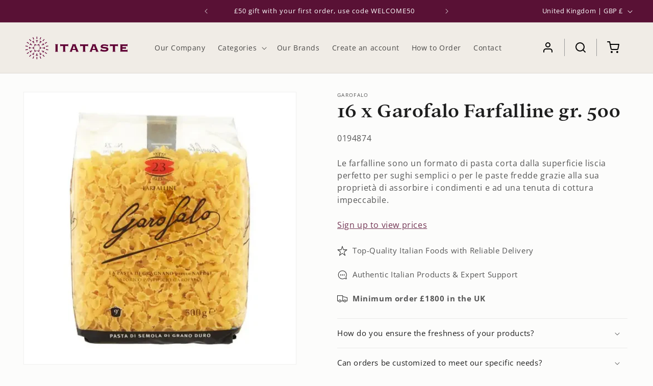

--- FILE ---
content_type: text/html; charset=utf-8
request_url: https://itataste.com/products/garofalo-farfalline-gr-500
body_size: 64439
content:








    
        
        
        
    

    
    
        
        
        
    

    
    
        
        
        
    

    
    
        
        
        
    



<!doctype html>
<html class="no-js" lang="en">
  <head><link href="//itataste.com/cdn/shop/t/2/assets/tiny.content.min.css?v=2761" rel="stylesheet" type="text/css" media="all" />
    <meta charset="utf-8">
    <meta http-equiv="X-UA-Compatible" content="IE=edge">
    <meta name="viewport" content="width=device-width,initial-scale=1">
    <meta name="theme-color" content="">
    <link rel="canonical" href="https://itataste.com/products/garofalo-farfalline-gr-500"><link rel="icon" type="image/png" href="//itataste.com/cdn/shop/files/favicon.png?crop=center&height=32&v=1706540745&width=32"><link rel="preconnect" href="https://fonts.shopifycdn.com" crossorigin><title>
      16 x Garofalo Farfalline gr. 500
 &ndash; Itataste</title>

    
      <meta name="description" content="Le farfalline sono un formato di pasta corta dalla superficie liscia perfetto per sughi semplici o per le paste fredde grazie alla sua proprietà di assorbire i condimenti e ad una tenuta di cottura impeccabile.">
    

    

<meta property="og:site_name" content="Itataste">
<meta property="og:url" content="https://itataste.com/products/garofalo-farfalline-gr-500">
<meta property="og:title" content="16 x Garofalo Farfalline gr. 500">
<meta property="og:type" content="product">
<meta property="og:description" content="Le farfalline sono un formato di pasta corta dalla superficie liscia perfetto per sughi semplici o per le paste fredde grazie alla sua proprietà di assorbire i condimenti e ad una tenuta di cottura impeccabile."><meta property="og:image" content="http://itataste.com/cdn/shop/files/000043218.webp?v=1708366660">
  <meta property="og:image:secure_url" content="https://itataste.com/cdn/shop/files/000043218.webp?v=1708366660">
  <meta property="og:image:width" content="600">
  <meta property="og:image:height" content="600"><meta property="og:price:amount" content="12.61">
  <meta property="og:price:currency" content="GBP"><meta name="twitter:card" content="summary_large_image">
<meta name="twitter:title" content="16 x Garofalo Farfalline gr. 500">
<meta name="twitter:description" content="Le farfalline sono un formato di pasta corta dalla superficie liscia perfetto per sughi semplici o per le paste fredde grazie alla sua proprietà di assorbire i condimenti e ad una tenuta di cottura impeccabile.">


    <script src="//itataste.com/cdn/shop/t/2/assets/constants.js?v=58251544750838685771706540305" defer="defer"></script>
    <script src="//itataste.com/cdn/shop/t/2/assets/pubsub.js?v=158357773527763999511706540309" defer="defer"></script>
    <script src="//itataste.com/cdn/shop/t/2/assets/global.js?v=103973554985756139231706540308" defer="defer"></script><script>window.performance && window.performance.mark && window.performance.mark('shopify.content_for_header.start');</script><meta id="shopify-digital-wallet" name="shopify-digital-wallet" content="/76707659969/digital_wallets/dialog">
<meta name="shopify-checkout-api-token" content="a9320c5bbcd78b377c0ca2ea57d6489f">
<link rel="alternate" type="application/json+oembed" href="https://itataste.com/products/garofalo-farfalline-gr-500.oembed">
<script async="async" src="/checkouts/internal/preloads.js?locale=en-GB"></script>
<link rel="preconnect" href="https://shop.app" crossorigin="anonymous">
<script async="async" src="https://shop.app/checkouts/internal/preloads.js?locale=en-GB&shop_id=76707659969" crossorigin="anonymous"></script>
<script id="shopify-features" type="application/json">{"accessToken":"a9320c5bbcd78b377c0ca2ea57d6489f","betas":["rich-media-storefront-analytics"],"domain":"itataste.com","predictiveSearch":true,"shopId":76707659969,"locale":"en"}</script>
<script>var Shopify = Shopify || {};
Shopify.shop = "itataste.myshopify.com";
Shopify.locale = "en";
Shopify.currency = {"active":"GBP","rate":"1.0"};
Shopify.country = "GB";
Shopify.theme = {"name":"Itataste - DEV","id":163302932673,"schema_name":"Itataste","schema_version":"12.0.0","theme_store_id":null,"role":"main"};
Shopify.theme.handle = "null";
Shopify.theme.style = {"id":null,"handle":null};
Shopify.cdnHost = "itataste.com/cdn";
Shopify.routes = Shopify.routes || {};
Shopify.routes.root = "/";</script>
<script type="module">!function(o){(o.Shopify=o.Shopify||{}).modules=!0}(window);</script>
<script>!function(o){function n(){var o=[];function n(){o.push(Array.prototype.slice.apply(arguments))}return n.q=o,n}var t=o.Shopify=o.Shopify||{};t.loadFeatures=n(),t.autoloadFeatures=n()}(window);</script>
<script>
  window.ShopifyPay = window.ShopifyPay || {};
  window.ShopifyPay.apiHost = "shop.app\/pay";
  window.ShopifyPay.redirectState = null;
</script>
<script id="shop-js-analytics" type="application/json">{"pageType":"product"}</script>
<script defer="defer" async type="module" src="//itataste.com/cdn/shopifycloud/shop-js/modules/v2/client.init-shop-cart-sync_BT-GjEfc.en.esm.js"></script>
<script defer="defer" async type="module" src="//itataste.com/cdn/shopifycloud/shop-js/modules/v2/chunk.common_D58fp_Oc.esm.js"></script>
<script defer="defer" async type="module" src="//itataste.com/cdn/shopifycloud/shop-js/modules/v2/chunk.modal_xMitdFEc.esm.js"></script>
<script type="module">
  await import("//itataste.com/cdn/shopifycloud/shop-js/modules/v2/client.init-shop-cart-sync_BT-GjEfc.en.esm.js");
await import("//itataste.com/cdn/shopifycloud/shop-js/modules/v2/chunk.common_D58fp_Oc.esm.js");
await import("//itataste.com/cdn/shopifycloud/shop-js/modules/v2/chunk.modal_xMitdFEc.esm.js");

  window.Shopify.SignInWithShop?.initShopCartSync?.({"fedCMEnabled":true,"windoidEnabled":true});

</script>
<script>
  window.Shopify = window.Shopify || {};
  if (!window.Shopify.featureAssets) window.Shopify.featureAssets = {};
  window.Shopify.featureAssets['shop-js'] = {"shop-cart-sync":["modules/v2/client.shop-cart-sync_DZOKe7Ll.en.esm.js","modules/v2/chunk.common_D58fp_Oc.esm.js","modules/v2/chunk.modal_xMitdFEc.esm.js"],"init-fed-cm":["modules/v2/client.init-fed-cm_B6oLuCjv.en.esm.js","modules/v2/chunk.common_D58fp_Oc.esm.js","modules/v2/chunk.modal_xMitdFEc.esm.js"],"shop-cash-offers":["modules/v2/client.shop-cash-offers_D2sdYoxE.en.esm.js","modules/v2/chunk.common_D58fp_Oc.esm.js","modules/v2/chunk.modal_xMitdFEc.esm.js"],"shop-login-button":["modules/v2/client.shop-login-button_QeVjl5Y3.en.esm.js","modules/v2/chunk.common_D58fp_Oc.esm.js","modules/v2/chunk.modal_xMitdFEc.esm.js"],"pay-button":["modules/v2/client.pay-button_DXTOsIq6.en.esm.js","modules/v2/chunk.common_D58fp_Oc.esm.js","modules/v2/chunk.modal_xMitdFEc.esm.js"],"shop-button":["modules/v2/client.shop-button_DQZHx9pm.en.esm.js","modules/v2/chunk.common_D58fp_Oc.esm.js","modules/v2/chunk.modal_xMitdFEc.esm.js"],"avatar":["modules/v2/client.avatar_BTnouDA3.en.esm.js"],"init-windoid":["modules/v2/client.init-windoid_CR1B-cfM.en.esm.js","modules/v2/chunk.common_D58fp_Oc.esm.js","modules/v2/chunk.modal_xMitdFEc.esm.js"],"init-shop-for-new-customer-accounts":["modules/v2/client.init-shop-for-new-customer-accounts_C_vY_xzh.en.esm.js","modules/v2/client.shop-login-button_QeVjl5Y3.en.esm.js","modules/v2/chunk.common_D58fp_Oc.esm.js","modules/v2/chunk.modal_xMitdFEc.esm.js"],"init-shop-email-lookup-coordinator":["modules/v2/client.init-shop-email-lookup-coordinator_BI7n9ZSv.en.esm.js","modules/v2/chunk.common_D58fp_Oc.esm.js","modules/v2/chunk.modal_xMitdFEc.esm.js"],"init-shop-cart-sync":["modules/v2/client.init-shop-cart-sync_BT-GjEfc.en.esm.js","modules/v2/chunk.common_D58fp_Oc.esm.js","modules/v2/chunk.modal_xMitdFEc.esm.js"],"shop-toast-manager":["modules/v2/client.shop-toast-manager_DiYdP3xc.en.esm.js","modules/v2/chunk.common_D58fp_Oc.esm.js","modules/v2/chunk.modal_xMitdFEc.esm.js"],"init-customer-accounts":["modules/v2/client.init-customer-accounts_D9ZNqS-Q.en.esm.js","modules/v2/client.shop-login-button_QeVjl5Y3.en.esm.js","modules/v2/chunk.common_D58fp_Oc.esm.js","modules/v2/chunk.modal_xMitdFEc.esm.js"],"init-customer-accounts-sign-up":["modules/v2/client.init-customer-accounts-sign-up_iGw4briv.en.esm.js","modules/v2/client.shop-login-button_QeVjl5Y3.en.esm.js","modules/v2/chunk.common_D58fp_Oc.esm.js","modules/v2/chunk.modal_xMitdFEc.esm.js"],"shop-follow-button":["modules/v2/client.shop-follow-button_CqMgW2wH.en.esm.js","modules/v2/chunk.common_D58fp_Oc.esm.js","modules/v2/chunk.modal_xMitdFEc.esm.js"],"checkout-modal":["modules/v2/client.checkout-modal_xHeaAweL.en.esm.js","modules/v2/chunk.common_D58fp_Oc.esm.js","modules/v2/chunk.modal_xMitdFEc.esm.js"],"shop-login":["modules/v2/client.shop-login_D91U-Q7h.en.esm.js","modules/v2/chunk.common_D58fp_Oc.esm.js","modules/v2/chunk.modal_xMitdFEc.esm.js"],"lead-capture":["modules/v2/client.lead-capture_BJmE1dJe.en.esm.js","modules/v2/chunk.common_D58fp_Oc.esm.js","modules/v2/chunk.modal_xMitdFEc.esm.js"],"payment-terms":["modules/v2/client.payment-terms_Ci9AEqFq.en.esm.js","modules/v2/chunk.common_D58fp_Oc.esm.js","modules/v2/chunk.modal_xMitdFEc.esm.js"]};
</script>
<script>(function() {
  var isLoaded = false;
  function asyncLoad() {
    if (isLoaded) return;
    isLoaded = true;
    var urls = ["\/\/cdn.shopify.com\/proxy\/7c04520c67e00b621042d25eaca217bad09cda7c19708d4b9ca8716b6eb87b87\/b2b-solution.bsscommerce.com\/js\/bss-b2b-cp.js?shop=itataste.myshopify.com\u0026sp-cache-control=cHVibGljLCBtYXgtYWdlPTkwMA"];
    for (var i = 0; i < urls.length; i++) {
      var s = document.createElement('script');
      s.type = 'text/javascript';
      s.async = true;
      s.src = urls[i];
      var x = document.getElementsByTagName('script')[0];
      x.parentNode.insertBefore(s, x);
    }
  };
  if(window.attachEvent) {
    window.attachEvent('onload', asyncLoad);
  } else {
    window.addEventListener('load', asyncLoad, false);
  }
})();</script>
<script id="__st">var __st={"a":76707659969,"offset":3600,"reqid":"c298a41f-0cba-4c5a-94f3-63416548aea2-1769041375","pageurl":"itataste.com\/products\/garofalo-farfalline-gr-500","u":"515995c46e76","p":"product","rtyp":"product","rid":10151298629825};</script>
<script>window.ShopifyPaypalV4VisibilityTracking = true;</script>
<script id="captcha-bootstrap">!function(){'use strict';const t='contact',e='account',n='new_comment',o=[[t,t],['blogs',n],['comments',n],[t,'customer']],c=[[e,'customer_login'],[e,'guest_login'],[e,'recover_customer_password'],[e,'create_customer']],r=t=>t.map((([t,e])=>`form[action*='/${t}']:not([data-nocaptcha='true']) input[name='form_type'][value='${e}']`)).join(','),a=t=>()=>t?[...document.querySelectorAll(t)].map((t=>t.form)):[];function s(){const t=[...o],e=r(t);return a(e)}const i='password',u='form_key',d=['recaptcha-v3-token','g-recaptcha-response','h-captcha-response',i],f=()=>{try{return window.sessionStorage}catch{return}},m='__shopify_v',_=t=>t.elements[u];function p(t,e,n=!1){try{const o=window.sessionStorage,c=JSON.parse(o.getItem(e)),{data:r}=function(t){const{data:e,action:n}=t;return t[m]||n?{data:e,action:n}:{data:t,action:n}}(c);for(const[e,n]of Object.entries(r))t.elements[e]&&(t.elements[e].value=n);n&&o.removeItem(e)}catch(o){console.error('form repopulation failed',{error:o})}}const l='form_type',E='cptcha';function T(t){t.dataset[E]=!0}const w=window,h=w.document,L='Shopify',v='ce_forms',y='captcha';let A=!1;((t,e)=>{const n=(g='f06e6c50-85a8-45c8-87d0-21a2b65856fe',I='https://cdn.shopify.com/shopifycloud/storefront-forms-hcaptcha/ce_storefront_forms_captcha_hcaptcha.v1.5.2.iife.js',D={infoText:'Protected by hCaptcha',privacyText:'Privacy',termsText:'Terms'},(t,e,n)=>{const o=w[L][v],c=o.bindForm;if(c)return c(t,g,e,D).then(n);var r;o.q.push([[t,g,e,D],n]),r=I,A||(h.body.append(Object.assign(h.createElement('script'),{id:'captcha-provider',async:!0,src:r})),A=!0)});var g,I,D;w[L]=w[L]||{},w[L][v]=w[L][v]||{},w[L][v].q=[],w[L][y]=w[L][y]||{},w[L][y].protect=function(t,e){n(t,void 0,e),T(t)},Object.freeze(w[L][y]),function(t,e,n,w,h,L){const[v,y,A,g]=function(t,e,n){const i=e?o:[],u=t?c:[],d=[...i,...u],f=r(d),m=r(i),_=r(d.filter((([t,e])=>n.includes(e))));return[a(f),a(m),a(_),s()]}(w,h,L),I=t=>{const e=t.target;return e instanceof HTMLFormElement?e:e&&e.form},D=t=>v().includes(t);t.addEventListener('submit',(t=>{const e=I(t);if(!e)return;const n=D(e)&&!e.dataset.hcaptchaBound&&!e.dataset.recaptchaBound,o=_(e),c=g().includes(e)&&(!o||!o.value);(n||c)&&t.preventDefault(),c&&!n&&(function(t){try{if(!f())return;!function(t){const e=f();if(!e)return;const n=_(t);if(!n)return;const o=n.value;o&&e.removeItem(o)}(t);const e=Array.from(Array(32),(()=>Math.random().toString(36)[2])).join('');!function(t,e){_(t)||t.append(Object.assign(document.createElement('input'),{type:'hidden',name:u})),t.elements[u].value=e}(t,e),function(t,e){const n=f();if(!n)return;const o=[...t.querySelectorAll(`input[type='${i}']`)].map((({name:t})=>t)),c=[...d,...o],r={};for(const[a,s]of new FormData(t).entries())c.includes(a)||(r[a]=s);n.setItem(e,JSON.stringify({[m]:1,action:t.action,data:r}))}(t,e)}catch(e){console.error('failed to persist form',e)}}(e),e.submit())}));const S=(t,e)=>{t&&!t.dataset[E]&&(n(t,e.some((e=>e===t))),T(t))};for(const o of['focusin','change'])t.addEventListener(o,(t=>{const e=I(t);D(e)&&S(e,y())}));const B=e.get('form_key'),M=e.get(l),P=B&&M;t.addEventListener('DOMContentLoaded',(()=>{const t=y();if(P)for(const e of t)e.elements[l].value===M&&p(e,B);[...new Set([...A(),...v().filter((t=>'true'===t.dataset.shopifyCaptcha))])].forEach((e=>S(e,t)))}))}(h,new URLSearchParams(w.location.search),n,t,e,['guest_login'])})(!0,!0)}();</script>
<script integrity="sha256-4kQ18oKyAcykRKYeNunJcIwy7WH5gtpwJnB7kiuLZ1E=" data-source-attribution="shopify.loadfeatures" defer="defer" src="//itataste.com/cdn/shopifycloud/storefront/assets/storefront/load_feature-a0a9edcb.js" crossorigin="anonymous"></script>
<script crossorigin="anonymous" defer="defer" src="//itataste.com/cdn/shopifycloud/storefront/assets/shopify_pay/storefront-65b4c6d7.js?v=20250812"></script>
<script data-source-attribution="shopify.dynamic_checkout.dynamic.init">var Shopify=Shopify||{};Shopify.PaymentButton=Shopify.PaymentButton||{isStorefrontPortableWallets:!0,init:function(){window.Shopify.PaymentButton.init=function(){};var t=document.createElement("script");t.src="https://itataste.com/cdn/shopifycloud/portable-wallets/latest/portable-wallets.en.js",t.type="module",document.head.appendChild(t)}};
</script>
<script data-source-attribution="shopify.dynamic_checkout.buyer_consent">
  function portableWalletsHideBuyerConsent(e){var t=document.getElementById("shopify-buyer-consent"),n=document.getElementById("shopify-subscription-policy-button");t&&n&&(t.classList.add("hidden"),t.setAttribute("aria-hidden","true"),n.removeEventListener("click",e))}function portableWalletsShowBuyerConsent(e){var t=document.getElementById("shopify-buyer-consent"),n=document.getElementById("shopify-subscription-policy-button");t&&n&&(t.classList.remove("hidden"),t.removeAttribute("aria-hidden"),n.addEventListener("click",e))}window.Shopify?.PaymentButton&&(window.Shopify.PaymentButton.hideBuyerConsent=portableWalletsHideBuyerConsent,window.Shopify.PaymentButton.showBuyerConsent=portableWalletsShowBuyerConsent);
</script>
<script data-source-attribution="shopify.dynamic_checkout.cart.bootstrap">document.addEventListener("DOMContentLoaded",(function(){function t(){return document.querySelector("shopify-accelerated-checkout-cart, shopify-accelerated-checkout")}if(t())Shopify.PaymentButton.init();else{new MutationObserver((function(e,n){t()&&(Shopify.PaymentButton.init(),n.disconnect())})).observe(document.body,{childList:!0,subtree:!0})}}));
</script>
<script id='scb4127' type='text/javascript' async='' src='https://itataste.com/cdn/shopifycloud/privacy-banner/storefront-banner.js'></script><link id="shopify-accelerated-checkout-styles" rel="stylesheet" media="screen" href="https://itataste.com/cdn/shopifycloud/portable-wallets/latest/accelerated-checkout-backwards-compat.css" crossorigin="anonymous">
<style id="shopify-accelerated-checkout-cart">
        #shopify-buyer-consent {
  margin-top: 1em;
  display: inline-block;
  width: 100%;
}

#shopify-buyer-consent.hidden {
  display: none;
}

#shopify-subscription-policy-button {
  background: none;
  border: none;
  padding: 0;
  text-decoration: underline;
  font-size: inherit;
  cursor: pointer;
}

#shopify-subscription-policy-button::before {
  box-shadow: none;
}

      </style>
<script id="sections-script" data-sections="header" defer="defer" src="//itataste.com/cdn/shop/t/2/compiled_assets/scripts.js?v=2761"></script>
<script>window.performance && window.performance.mark && window.performance.mark('shopify.content_for_header.end');</script>


    <style data-shopify>
      @font-face {
  font-family: "Open Sans";
  font-weight: 400;
  font-style: normal;
  font-display: swap;
  src: url("//itataste.com/cdn/fonts/open_sans/opensans_n4.c32e4d4eca5273f6d4ee95ddf54b5bbb75fc9b61.woff2") format("woff2"),
       url("//itataste.com/cdn/fonts/open_sans/opensans_n4.5f3406f8d94162b37bfa232b486ac93ee892406d.woff") format("woff");
}

      @font-face {
  font-family: "Open Sans";
  font-weight: 700;
  font-style: normal;
  font-display: swap;
  src: url("//itataste.com/cdn/fonts/open_sans/opensans_n7.a9393be1574ea8606c68f4441806b2711d0d13e4.woff2") format("woff2"),
       url("//itataste.com/cdn/fonts/open_sans/opensans_n7.7b8af34a6ebf52beb1a4c1d8c73ad6910ec2e553.woff") format("woff");
}

      @font-face {
  font-family: "Open Sans";
  font-weight: 400;
  font-style: italic;
  font-display: swap;
  src: url("//itataste.com/cdn/fonts/open_sans/opensans_i4.6f1d45f7a46916cc95c694aab32ecbf7509cbf33.woff2") format("woff2"),
       url("//itataste.com/cdn/fonts/open_sans/opensans_i4.4efaa52d5a57aa9a57c1556cc2b7465d18839daa.woff") format("woff");
}

      @font-face {
  font-family: "Open Sans";
  font-weight: 700;
  font-style: italic;
  font-display: swap;
  src: url("//itataste.com/cdn/fonts/open_sans/opensans_i7.916ced2e2ce15f7fcd95d196601a15e7b89ee9a4.woff2") format("woff2"),
       url("//itataste.com/cdn/fonts/open_sans/opensans_i7.99a9cff8c86ea65461de497ade3d515a98f8b32a.woff") format("woff");
}

      

      
        :root,
        .color-scheme-1 {
          --color-background: 252,252,251;
        
          --gradient-background: #fcfcfb;
        

        

        --color-foreground: 30,30,30;
        --color-background-contrast: 197,197,178;
        --color-shadow: 18,18,18;
        --color-button: 89,17,53;
        --color-button-text: 252,252,251;
        --color-secondary-button: 252,252,251;
        --color-secondary-button-text: 89,17,53;
        --color-link: 89,17,53;
        --color-badge-foreground: 30,30,30;
        --color-badge-background: 252,252,251;
        --color-badge-border: 30,30,30;
        --payment-terms-background-color: rgb(252 252 251);
      }
      
        
        .color-scheme-2 {
          --color-background: 243,243,243;
        
          --gradient-background: #f3f3f3;
        

        

        --color-foreground: 18,18,18;
        --color-background-contrast: 179,179,179;
        --color-shadow: 18,18,18;
        --color-button: 18,18,18;
        --color-button-text: 243,243,243;
        --color-secondary-button: 243,243,243;
        --color-secondary-button-text: 18,18,18;
        --color-link: 18,18,18;
        --color-badge-foreground: 18,18,18;
        --color-badge-background: 243,243,243;
        --color-badge-border: 18,18,18;
        --payment-terms-background-color: rgb(243 243 243);
      }
      
        
        .color-scheme-3 {
          --color-background: 36,40,51;
        
          --gradient-background: #242833;
        

        

        --color-foreground: 255,255,255;
        --color-background-contrast: 47,52,66;
        --color-shadow: 18,18,18;
        --color-button: 255,255,255;
        --color-button-text: 0,0,0;
        --color-secondary-button: 36,40,51;
        --color-secondary-button-text: 255,255,255;
        --color-link: 255,255,255;
        --color-badge-foreground: 255,255,255;
        --color-badge-background: 36,40,51;
        --color-badge-border: 255,255,255;
        --payment-terms-background-color: rgb(36 40 51);
      }
      
        
        .color-scheme-4 {
          --color-background: 18,18,18;
        
          --gradient-background: #121212;
        

        

        --color-foreground: 255,255,255;
        --color-background-contrast: 146,146,146;
        --color-shadow: 18,18,18;
        --color-button: 255,255,255;
        --color-button-text: 18,18,18;
        --color-secondary-button: 18,18,18;
        --color-secondary-button-text: 255,255,255;
        --color-link: 255,255,255;
        --color-badge-foreground: 255,255,255;
        --color-badge-background: 18,18,18;
        --color-badge-border: 255,255,255;
        --payment-terms-background-color: rgb(18 18 18);
      }
      
        
        .color-scheme-5 {
          --color-background: 89,17,53;
        
          --gradient-background: #591135;
        

        

        --color-foreground: 255,255,255;
        --color-background-contrast: 110,21,66;
        --color-shadow: 89,17,53;
        --color-button: 255,255,255;
        --color-button-text: 89,17,53;
        --color-secondary-button: 89,17,53;
        --color-secondary-button-text: 255,255,255;
        --color-link: 255,255,255;
        --color-badge-foreground: 255,255,255;
        --color-badge-background: 89,17,53;
        --color-badge-border: 255,255,255;
        --payment-terms-background-color: rgb(89 17 53);
      }
      
        
        .color-scheme-772c32de-fb36-4bdc-a8f7-250166c1a62d {
          --color-background: 240,236,230;
        
          --gradient-background: #f0ece6;
        

        

        --color-foreground: 18,18,18;
        --color-background-contrast: 192,175,150;
        --color-shadow: 18,18,18;
        --color-button: 89,17,53;
        --color-button-text: 255,255,255;
        --color-secondary-button: 240,236,230;
        --color-secondary-button-text: 18,18,18;
        --color-link: 18,18,18;
        --color-badge-foreground: 18,18,18;
        --color-badge-background: 240,236,230;
        --color-badge-border: 18,18,18;
        --payment-terms-background-color: rgb(240 236 230);
      }
      
        
        .color-scheme-ad137b89-8f55-4f71-8532-aa6ff6778ae1 {
          --color-background: 113,136,124;
        
          --gradient-background: #71887c;
        

        

        --color-foreground: 255,255,255;
        --color-background-contrast: 55,66,61;
        --color-shadow: 18,18,18;
        --color-button: 47,75,74;
        --color-button-text: 255,255,255;
        --color-secondary-button: 113,136,124;
        --color-secondary-button-text: 18,18,18;
        --color-link: 18,18,18;
        --color-badge-foreground: 255,255,255;
        --color-badge-background: 113,136,124;
        --color-badge-border: 255,255,255;
        --payment-terms-background-color: rgb(113 136 124);
      }
      
        
        .color-scheme-5c546920-6494-45f3-b03e-64f728ac2324 {
          --color-background: 236,232,227;
        
          --gradient-background: #ece8e3;
        

        

        --color-foreground: 30,30,30;
        --color-background-contrast: 184,170,151;
        --color-shadow: 18,18,18;
        --color-button: 89,17,53;
        --color-button-text: 255,255,255;
        --color-secondary-button: 236,232,227;
        --color-secondary-button-text: 89,17,53;
        --color-link: 89,17,53;
        --color-badge-foreground: 30,30,30;
        --color-badge-background: 236,232,227;
        --color-badge-border: 30,30,30;
        --payment-terms-background-color: rgb(236 232 227);
      }
      
        
        .color-scheme-034fa364-b000-450f-af51-4bdbee446702 {
          --color-background: 255,255,255;
        
          --gradient-background: #ffffff;
        

        

        --color-foreground: 30,30,30;
        --color-background-contrast: 191,191,191;
        --color-shadow: 18,18,18;
        --color-button: 89,17,53;
        --color-button-text: 255,255,255;
        --color-secondary-button: 255,255,255;
        --color-secondary-button-text: 89,17,53;
        --color-link: 89,17,53;
        --color-badge-foreground: 30,30,30;
        --color-badge-background: 255,255,255;
        --color-badge-border: 30,30,30;
        --payment-terms-background-color: rgb(255 255 255);
      }
      

      body, .color-scheme-1, .color-scheme-2, .color-scheme-3, .color-scheme-4, .color-scheme-5, .color-scheme-772c32de-fb36-4bdc-a8f7-250166c1a62d, .color-scheme-ad137b89-8f55-4f71-8532-aa6ff6778ae1, .color-scheme-5c546920-6494-45f3-b03e-64f728ac2324, .color-scheme-034fa364-b000-450f-af51-4bdbee446702 {
        color: rgba(var(--color-foreground), 0.75);
        background-color: rgb(var(--color-background));
      }

      :root {
        --font-body-family: "Open Sans", sans-serif;
        --font-body-style: normal;
        --font-body-weight: 400;
        --font-body-weight-bold: 700;

        --font-heading-family: "New York", Iowan Old Style, Apple Garamond, Baskerville, Times New Roman, Droid Serif, Times, Source Serif Pro, serif, Apple Color Emoji, Segoe UI Emoji, Segoe UI Symbol;
        --font-heading-style: normal;
        --font-heading-weight: 400;

        --font-body-scale: 1.0;
        --font-heading-scale: 1.0;

        --media-padding: px;
        --media-border-opacity: 0.05;
        --media-border-width: 1px;
        --media-radius: 0px;
        --media-shadow-opacity: 0.0;
        --media-shadow-horizontal-offset: 0px;
        --media-shadow-vertical-offset: 4px;
        --media-shadow-blur-radius: 5px;
        --media-shadow-visible: 0;

        --page-width: 192rem;
        --page-width-margin: 0rem;

        --product-card-image-padding: 0.0rem;
        --product-card-corner-radius: 0.0rem;
        --product-card-text-alignment: left;
        --product-card-border-width: 0.0rem;
        --product-card-border-opacity: 0.1;
        --product-card-shadow-opacity: 0.0;
        --product-card-shadow-visible: 0;
        --product-card-shadow-horizontal-offset: 0.0rem;
        --product-card-shadow-vertical-offset: 0.4rem;
        --product-card-shadow-blur-radius: 0.5rem;

        --collection-card-image-padding: 0.0rem;
        --collection-card-corner-radius: 0.0rem;
        --collection-card-text-alignment: left;
        --collection-card-border-width: 0.0rem;
        --collection-card-border-opacity: 0.1;
        --collection-card-shadow-opacity: 0.0;
        --collection-card-shadow-visible: 0;
        --collection-card-shadow-horizontal-offset: 0.0rem;
        --collection-card-shadow-vertical-offset: 0.4rem;
        --collection-card-shadow-blur-radius: 0.5rem;

        --blog-card-image-padding: 0.0rem;
        --blog-card-corner-radius: 0.0rem;
        --blog-card-text-alignment: left;
        --blog-card-border-width: 0.0rem;
        --blog-card-border-opacity: 0.1;
        --blog-card-shadow-opacity: 0.0;
        --blog-card-shadow-visible: 0;
        --blog-card-shadow-horizontal-offset: 0.0rem;
        --blog-card-shadow-vertical-offset: 0.4rem;
        --blog-card-shadow-blur-radius: 0.5rem;

        --badge-corner-radius: 4.0rem;

        --popup-border-width: 1px;
        --popup-border-opacity: 0.1;
        --popup-corner-radius: 0px;
        --popup-shadow-opacity: 0.05;
        --popup-shadow-horizontal-offset: 0px;
        --popup-shadow-vertical-offset: 4px;
        --popup-shadow-blur-radius: 5px;

        --drawer-border-width: 1px;
        --drawer-border-opacity: 0.1;
        --drawer-shadow-opacity: 0.0;
        --drawer-shadow-horizontal-offset: 0px;
        --drawer-shadow-vertical-offset: 4px;
        --drawer-shadow-blur-radius: 5px;

        --spacing-sections-desktop: 0px;
        --spacing-sections-mobile: 0px;

        --grid-desktop-vertical-spacing: 8px;
        --grid-desktop-horizontal-spacing: 8px;
        --grid-mobile-vertical-spacing: 4px;
        --grid-mobile-horizontal-spacing: 4px;

        --text-boxes-border-opacity: 0.1;
        --text-boxes-border-width: 0px;
        --text-boxes-radius: 0px;
        --text-boxes-shadow-opacity: 0.0;
        --text-boxes-shadow-visible: 0;
        --text-boxes-shadow-horizontal-offset: 0px;
        --text-boxes-shadow-vertical-offset: 4px;
        --text-boxes-shadow-blur-radius: 5px;

        --buttons-radius: 0px;
        --buttons-radius-outset: 0px;
        --buttons-border-width: 1px;
        --buttons-border-opacity: 1.0;
        --buttons-shadow-opacity: 0.0;
        --buttons-shadow-visible: 0;
        --buttons-shadow-horizontal-offset: 0px;
        --buttons-shadow-vertical-offset: 4px;
        --buttons-shadow-blur-radius: 5px;
        --buttons-border-offset: 0px;

        --inputs-radius: 0px;
        --inputs-border-width: 1px;
        --inputs-border-opacity: 0.55;
        --inputs-shadow-opacity: 0.0;
        --inputs-shadow-horizontal-offset: 0px;
        --inputs-margin-offset: 0px;
        --inputs-shadow-vertical-offset: 4px;
        --inputs-shadow-blur-radius: 5px;
        --inputs-radius-outset: 0px;

        --variant-pills-radius: 40px;
        --variant-pills-border-width: 1px;
        --variant-pills-border-opacity: 0.55;
        --variant-pills-shadow-opacity: 0.0;
        --variant-pills-shadow-horizontal-offset: 0px;
        --variant-pills-shadow-vertical-offset: 4px;
        --variant-pills-shadow-blur-radius: 5px;
      }

      *,
      *::before,
      *::after {
        box-sizing: inherit;
      }

      html {
        box-sizing: border-box;
        font-size: calc(var(--font-body-scale) * 62.5%);
        height: 100%;
      }

      body {
        display: grid;
        grid-template-rows: auto auto 1fr auto;
        grid-template-columns: 100%;
        min-height: 100%;
        margin: 0;
        font-size: 1.5rem;
        letter-spacing: 0.06rem;
        line-height: calc(1 + 0.8 / var(--font-body-scale));
        font-family: var(--font-body-family);
        font-style: var(--font-body-style);
        font-weight: var(--font-body-weight);
      }

      @media screen and (min-width: 750px) {
        body {
          font-size: 1.6rem;
        }
      }
    </style>

    <link href="//itataste.com/cdn/shop/t/2/assets/app.css?v=115594845920204989561716462871" rel="stylesheet" type="text/css" media="all" />
    <link href="//itataste.com/cdn/shop/t/2/assets/base.css?v=113528218462452443891715089701" rel="stylesheet" type="text/css" media="all" />
<link rel="preload" as="font" href="//itataste.com/cdn/fonts/open_sans/opensans_n4.c32e4d4eca5273f6d4ee95ddf54b5bbb75fc9b61.woff2" type="font/woff2" crossorigin><link href="//itataste.com/cdn/shop/t/2/assets/component-localization-form.css?v=67006646173086354481711623921" rel="stylesheet" type="text/css" media="all" />
      <script src="//itataste.com/cdn/shop/t/2/assets/localization-form.js?v=162743128385270580231706540307" defer="defer"></script><link
        rel="stylesheet"
        href="//itataste.com/cdn/shop/t/2/assets/component-predictive-search.css?v=34204750645310514761706540309"
        media="print"
        onload="this.media='all'"
      ><script>
      document.documentElement.className = document.documentElement.className.replace('no-js', 'js');
      if (Shopify.designMode) {
        document.documentElement.classList.add('shopify-design-mode');
      }
    </script>
  <!-- BEGIN app block: shopify://apps/bss-b2b-solution/blocks/config-header/451233f2-9631-4c49-8b6f-057e4ebcde7f -->

<script id="bss-b2b-config-data">
  	if (typeof BSS_B2B == 'undefined') {
  		var BSS_B2B = {};
	}

	
        BSS_B2B.storeId = 14667;
        BSS_B2B.currentPlan = "false";
        BSS_B2B.planCode = "pro";
        BSS_B2B.shopModules = JSON.parse('[{"code":"qb","status":0},{"code":"cp","status":0},{"code":"act","status":0},{"code":"form","status":1},{"code":"tax_exempt","status":0},{"code":"amo","status":0},{"code":"mc","status":0},{"code":"public_api","status":0},{"code":"dc","status":0},{"code":"cart_note","status":0},{"code":"mo","status":0},{"code":"tax_display","status":0},{"code":"sr","status":0},{"code":"bogo","status":0},{"code":"qi","status":0},{"code":"ef","status":0},{"code":"pl","status":0}]');
        BSS_B2B.version = 1;
        var bssB2bApiServer = "https://b2b-solution-api.bsscommerce.com";
        var bssB2bCmsUrl = "https://b2b-solution.bsscommerce.com";
        var bssGeoServiceUrl = "https://geo-ip-service.bsscommerce.com";
        var bssB2bCheckoutUrl = "https://b2b-solution-checkout.bsscommerce.com";
    

	
		BSS_B2B.integrationApp = null;
	

	

	
	
	
	
	
	
	
	
	
	
	
	
	
		BSS_B2B.rfGeneralSettings = {"form_success_notification":"Created wholesaler successfully","sent_email_success_notification":"We have sent an email to {email}, please click on the included link to verify your email address","form_edit_success_notification":"Edited wholesaler successfully","form_fail_notification":"Created wholesaler failed","form_edit_fail_notification":"Edited wholesaler failed","vat_valid":"VALID VAT NUMBER","vat_not_valid":"EU VAT is not valid. Please re-enter","customer_exist":"Customer email already exists","required_field":"This field is required","password_too_short":"Password is too short (minimum is 5 characters)","email_format":"Must be email format","email_contain_invalid_domain":"Email contains an invalid domain name","error_created_account_on_shopify":"Error when creating account on Shopify","loadingForm":"Loading...","create":"Create","phone_is_invalid":"Phone is invalid","phone_has_already_been_taken":"Phone has already been taken","complete_reCapcha_task":"Please complete reCAPTCHA task","abn_valid":"This ABN is registered to","abn_not_valid":"ABN is not valid. Please re-enter","gst_valid":"VALID India GST NUMBER","gst_not_valid":"India GST number is not valid. Please re-enter","uk_valid":"VALID UK VAT NUMBER","uk_not_valid":"UK VAT number is not valid. Please re-enter","us_ein_valid":"VALID US EIN NUMBER","us_ein_not_valid":"US EIN number is not valid. Please re-enter","text_color_success":"#008000","text_color_failed":"#ff0000","registration_forms":"None","email_is_invalid":"Email is invalid","complete_privacy_policy":"Please accept the privacy policy","registerPage_url":"/account/register"};
	
	
</script>





	
	
	 
                <script id="bss-b2b-rf-config-data">
                if (typeof BSS_B2B == 'undefined') {
                    var BSS_B2B = {};
                }
                </script>
                <script id="bss-b2b-wholesaler-form-default">
                    BSS_B2B.formDataRenderDefault = [{"type":"text","required":false,"label":"Phone","className":"form-control phone-field","name":"phone-field","access":false,"subtype":"text","placement":"bottom"},{"type":"text","required":true,"label":"Company","className":"form-control company-field","name":"company-field","access":false,"subtype":"text","placement":"bottom"},{"type":"text","required":false,"label":"UK VAT Number","className":"form-control uk-validation","name":"uk-validation","access":false,"subtype":"text","placement":"bottom"},{"type":"text","required":false,"label":"Company Number","className":"form-control","name":"text-1715672666564-0","access":false,"subtype":"text","placement":"bottom"}];
                    BSS_B2B.formIdDef = 19367;
                    BSS_B2B.reCAPCHA = 0;
                    BSS_B2B.CAPCHA_SITE_KEY = "6LcYPEgbAAAAAKEQdimI1PPA4vuOJHxNb5p6eLUo";
                    BSS_B2B.status = 1;
                    BSS_B2B.created_account = 3;
                    BSS_B2B.redirect_url = "/pages/thank-you";
                    BSS_B2B.taxExempt = 0;
                    BSS_B2B.formPrivacyPolicyStatus = 1;
                    BSS_B2B.formPrivacyPolicyContent = `<p>By clicking Create, I confirm that I have read and accepted the <a href="../">privacy policy</a></p>`;
                    BSS_B2B.conditionalLogic = [];
                </script>
                <style>
                    .bss_rf_privacy_policy_container input {
    width: 20px;
    height: 20px;
}


                    #account-popover, 
                    .popover--unlogged {
                        height: 400px; 
                        width: 365px;
                    }
                    #header-register-panel {
                        height: 400px;
                        overflow-y: auto;
                    }
                </style>


<script id="bss-b2b-customize">
	console.log("B2B hooks")
window.bssB2BHooks = window.bssB2BHooks || {
    actions: {},
    filters: {},
};

window.BSS_B2B = window.BSS_B2B || {};

window.BSS_B2B.addAction = (tag, callback) => {
    window.bssB2BHooks.actions[tag] = callback;
}
window.BSS_B2B.addFilter = (tag,  value) => {
    window.bssB2BHooks.filters[tag] = value;
}

;
</script>

<style type="text/css">.bss-b2b-discount-code-wrapper {display: none !important}</style>



<script id="bss-b2b-store-data" type="application/json">
{
  "shop": {
    "domain": "itataste.com",
    "permanent_domain": "itataste.myshopify.com",
    "url": "https://itataste.com",
    "secure_url": "https://itataste.com",
    "money_format": "£{{amount}}",
    "currency": "GBP",
    "cart_current_currency": "GBP",
    "multi_currencies": [
        
            "CZK",
        
            "DKK",
        
            "EUR",
        
            "GBP",
        
            "HUF",
        
            "PLN",
        
            "RON",
        
            "SEK"
        
    ]
  },
  "customer": {
    "id": null,
    "tags": null,
    "tax_exempt": null,
    "first_name": null,
    "last_name": null,
    "phone": null,
    "email": "",
	"country_code": "",
	"addresses": [
		
	]
  },
  "cart": {"note":null,"attributes":{},"original_total_price":0,"total_price":0,"total_discount":0,"total_weight":0.0,"item_count":0,"items":[],"requires_shipping":false,"currency":"GBP","items_subtotal_price":0,"cart_level_discount_applications":[],"checkout_charge_amount":0},
  "line_item_products": [],
  "template": "product",
  "product": "[base64]\/dj0xNzA4MzY2NjYwIl0sImZlYXR1cmVkX2ltYWdlIjoiXC9cL2l0YXRhc3RlLmNvbVwvY2RuXC9zaG9wXC9maWxlc1wvMDAwMDQzMjE4LndlYnA\/[base64]\/dj0xNzA4MzY2NjYwIn0sImFzcGVjdF9yYXRpbyI6MS4wLCJoZWlnaHQiOjYwMCwibWVkaWFfdHlwZSI6ImltYWdlIiwic3JjIjoiXC9cL2l0YXRhc3RlLmNvbVwvY2RuXC9zaG9wXC9maWxlc1wvMDAwMDQzMjE4LndlYnA\/[base64]",
  "product_collections": [
    
      475276509377,
    
      475277459649,
    
      475284340929
    
  ],
  "collection": null,
  "collections": [
    
      475276509377,
    
      475277459649,
    
      475284340929
    
  ],
  "taxes_included": false
}
</script>




	<script src="https://cdn.shopify.com/extensions/019bb6bb-4c5e-774d-aaca-be628307789f/version_8b3113e8-2026-01-13_16h41m/assets/bss-b2b-state.js" defer="defer"></script>



	<script src="https://cdn.shopify.com/extensions/019bb6bb-4c5e-774d-aaca-be628307789f/version_8b3113e8-2026-01-13_16h41m/assets/bss-b2b-phone.js" defer="defer"></script>
	<script src="https://cdn.shopify.com/extensions/019bb6bb-4c5e-774d-aaca-be628307789f/version_8b3113e8-2026-01-13_16h41m/assets/bss-b2b-rf-js.js" defer="defer"></script>




<script src="https://cdn.shopify.com/extensions/019bb6bb-4c5e-774d-aaca-be628307789f/version_8b3113e8-2026-01-13_16h41m/assets/bss-b2b-decode.js" async></script>
<script src="https://cdn.shopify.com/extensions/019bb6bb-4c5e-774d-aaca-be628307789f/version_8b3113e8-2026-01-13_16h41m/assets/bss-b2b-integrate.js" defer="defer"></script>


	<script src="https://cdn.shopify.com/extensions/019bb6bb-4c5e-774d-aaca-be628307789f/version_8b3113e8-2026-01-13_16h41m/assets/bss-b2b-jquery-341.js" defer="defer"></script>
	<script src="https://cdn.shopify.com/extensions/019bb6bb-4c5e-774d-aaca-be628307789f/version_8b3113e8-2026-01-13_16h41m/assets/bss-b2b-js.js" defer="defer"></script>



<!-- END app block --><link href="https://cdn.shopify.com/extensions/019bb6bb-4c5e-774d-aaca-be628307789f/version_8b3113e8-2026-01-13_16h41m/assets/config-header.css" rel="stylesheet" type="text/css" media="all">
<script src="https://cdn.shopify.com/extensions/19689677-6488-4a31-adf3-fcf4359c5fd9/forms-2295/assets/shopify-forms-loader.js" type="text/javascript" defer="defer"></script>
<link href="https://monorail-edge.shopifysvc.com" rel="dns-prefetch">
<script>(function(){if ("sendBeacon" in navigator && "performance" in window) {try {var session_token_from_headers = performance.getEntriesByType('navigation')[0].serverTiming.find(x => x.name == '_s').description;} catch {var session_token_from_headers = undefined;}var session_cookie_matches = document.cookie.match(/_shopify_s=([^;]*)/);var session_token_from_cookie = session_cookie_matches && session_cookie_matches.length === 2 ? session_cookie_matches[1] : "";var session_token = session_token_from_headers || session_token_from_cookie || "";function handle_abandonment_event(e) {var entries = performance.getEntries().filter(function(entry) {return /monorail-edge.shopifysvc.com/.test(entry.name);});if (!window.abandonment_tracked && entries.length === 0) {window.abandonment_tracked = true;var currentMs = Date.now();var navigation_start = performance.timing.navigationStart;var payload = {shop_id: 76707659969,url: window.location.href,navigation_start,duration: currentMs - navigation_start,session_token,page_type: "product"};window.navigator.sendBeacon("https://monorail-edge.shopifysvc.com/v1/produce", JSON.stringify({schema_id: "online_store_buyer_site_abandonment/1.1",payload: payload,metadata: {event_created_at_ms: currentMs,event_sent_at_ms: currentMs}}));}}window.addEventListener('pagehide', handle_abandonment_event);}}());</script>
<script id="web-pixels-manager-setup">(function e(e,d,r,n,o){if(void 0===o&&(o={}),!Boolean(null===(a=null===(i=window.Shopify)||void 0===i?void 0:i.analytics)||void 0===a?void 0:a.replayQueue)){var i,a;window.Shopify=window.Shopify||{};var t=window.Shopify;t.analytics=t.analytics||{};var s=t.analytics;s.replayQueue=[],s.publish=function(e,d,r){return s.replayQueue.push([e,d,r]),!0};try{self.performance.mark("wpm:start")}catch(e){}var l=function(){var e={modern:/Edge?\/(1{2}[4-9]|1[2-9]\d|[2-9]\d{2}|\d{4,})\.\d+(\.\d+|)|Firefox\/(1{2}[4-9]|1[2-9]\d|[2-9]\d{2}|\d{4,})\.\d+(\.\d+|)|Chrom(ium|e)\/(9{2}|\d{3,})\.\d+(\.\d+|)|(Maci|X1{2}).+ Version\/(15\.\d+|(1[6-9]|[2-9]\d|\d{3,})\.\d+)([,.]\d+|)( \(\w+\)|)( Mobile\/\w+|) Safari\/|Chrome.+OPR\/(9{2}|\d{3,})\.\d+\.\d+|(CPU[ +]OS|iPhone[ +]OS|CPU[ +]iPhone|CPU IPhone OS|CPU iPad OS)[ +]+(15[._]\d+|(1[6-9]|[2-9]\d|\d{3,})[._]\d+)([._]\d+|)|Android:?[ /-](13[3-9]|1[4-9]\d|[2-9]\d{2}|\d{4,})(\.\d+|)(\.\d+|)|Android.+Firefox\/(13[5-9]|1[4-9]\d|[2-9]\d{2}|\d{4,})\.\d+(\.\d+|)|Android.+Chrom(ium|e)\/(13[3-9]|1[4-9]\d|[2-9]\d{2}|\d{4,})\.\d+(\.\d+|)|SamsungBrowser\/([2-9]\d|\d{3,})\.\d+/,legacy:/Edge?\/(1[6-9]|[2-9]\d|\d{3,})\.\d+(\.\d+|)|Firefox\/(5[4-9]|[6-9]\d|\d{3,})\.\d+(\.\d+|)|Chrom(ium|e)\/(5[1-9]|[6-9]\d|\d{3,})\.\d+(\.\d+|)([\d.]+$|.*Safari\/(?![\d.]+ Edge\/[\d.]+$))|(Maci|X1{2}).+ Version\/(10\.\d+|(1[1-9]|[2-9]\d|\d{3,})\.\d+)([,.]\d+|)( \(\w+\)|)( Mobile\/\w+|) Safari\/|Chrome.+OPR\/(3[89]|[4-9]\d|\d{3,})\.\d+\.\d+|(CPU[ +]OS|iPhone[ +]OS|CPU[ +]iPhone|CPU IPhone OS|CPU iPad OS)[ +]+(10[._]\d+|(1[1-9]|[2-9]\d|\d{3,})[._]\d+)([._]\d+|)|Android:?[ /-](13[3-9]|1[4-9]\d|[2-9]\d{2}|\d{4,})(\.\d+|)(\.\d+|)|Mobile Safari.+OPR\/([89]\d|\d{3,})\.\d+\.\d+|Android.+Firefox\/(13[5-9]|1[4-9]\d|[2-9]\d{2}|\d{4,})\.\d+(\.\d+|)|Android.+Chrom(ium|e)\/(13[3-9]|1[4-9]\d|[2-9]\d{2}|\d{4,})\.\d+(\.\d+|)|Android.+(UC? ?Browser|UCWEB|U3)[ /]?(15\.([5-9]|\d{2,})|(1[6-9]|[2-9]\d|\d{3,})\.\d+)\.\d+|SamsungBrowser\/(5\.\d+|([6-9]|\d{2,})\.\d+)|Android.+MQ{2}Browser\/(14(\.(9|\d{2,})|)|(1[5-9]|[2-9]\d|\d{3,})(\.\d+|))(\.\d+|)|K[Aa][Ii]OS\/(3\.\d+|([4-9]|\d{2,})\.\d+)(\.\d+|)/},d=e.modern,r=e.legacy,n=navigator.userAgent;return n.match(d)?"modern":n.match(r)?"legacy":"unknown"}(),u="modern"===l?"modern":"legacy",c=(null!=n?n:{modern:"",legacy:""})[u],f=function(e){return[e.baseUrl,"/wpm","/b",e.hashVersion,"modern"===e.buildTarget?"m":"l",".js"].join("")}({baseUrl:d,hashVersion:r,buildTarget:u}),m=function(e){var d=e.version,r=e.bundleTarget,n=e.surface,o=e.pageUrl,i=e.monorailEndpoint;return{emit:function(e){var a=e.status,t=e.errorMsg,s=(new Date).getTime(),l=JSON.stringify({metadata:{event_sent_at_ms:s},events:[{schema_id:"web_pixels_manager_load/3.1",payload:{version:d,bundle_target:r,page_url:o,status:a,surface:n,error_msg:t},metadata:{event_created_at_ms:s}}]});if(!i)return console&&console.warn&&console.warn("[Web Pixels Manager] No Monorail endpoint provided, skipping logging."),!1;try{return self.navigator.sendBeacon.bind(self.navigator)(i,l)}catch(e){}var u=new XMLHttpRequest;try{return u.open("POST",i,!0),u.setRequestHeader("Content-Type","text/plain"),u.send(l),!0}catch(e){return console&&console.warn&&console.warn("[Web Pixels Manager] Got an unhandled error while logging to Monorail."),!1}}}}({version:r,bundleTarget:l,surface:e.surface,pageUrl:self.location.href,monorailEndpoint:e.monorailEndpoint});try{o.browserTarget=l,function(e){var d=e.src,r=e.async,n=void 0===r||r,o=e.onload,i=e.onerror,a=e.sri,t=e.scriptDataAttributes,s=void 0===t?{}:t,l=document.createElement("script"),u=document.querySelector("head"),c=document.querySelector("body");if(l.async=n,l.src=d,a&&(l.integrity=a,l.crossOrigin="anonymous"),s)for(var f in s)if(Object.prototype.hasOwnProperty.call(s,f))try{l.dataset[f]=s[f]}catch(e){}if(o&&l.addEventListener("load",o),i&&l.addEventListener("error",i),u)u.appendChild(l);else{if(!c)throw new Error("Did not find a head or body element to append the script");c.appendChild(l)}}({src:f,async:!0,onload:function(){if(!function(){var e,d;return Boolean(null===(d=null===(e=window.Shopify)||void 0===e?void 0:e.analytics)||void 0===d?void 0:d.initialized)}()){var d=window.webPixelsManager.init(e)||void 0;if(d){var r=window.Shopify.analytics;r.replayQueue.forEach((function(e){var r=e[0],n=e[1],o=e[2];d.publishCustomEvent(r,n,o)})),r.replayQueue=[],r.publish=d.publishCustomEvent,r.visitor=d.visitor,r.initialized=!0}}},onerror:function(){return m.emit({status:"failed",errorMsg:"".concat(f," has failed to load")})},sri:function(e){var d=/^sha384-[A-Za-z0-9+/=]+$/;return"string"==typeof e&&d.test(e)}(c)?c:"",scriptDataAttributes:o}),m.emit({status:"loading"})}catch(e){m.emit({status:"failed",errorMsg:(null==e?void 0:e.message)||"Unknown error"})}}})({shopId: 76707659969,storefrontBaseUrl: "https://itataste.com",extensionsBaseUrl: "https://extensions.shopifycdn.com/cdn/shopifycloud/web-pixels-manager",monorailEndpoint: "https://monorail-edge.shopifysvc.com/unstable/produce_batch",surface: "storefront-renderer",enabledBetaFlags: ["2dca8a86"],webPixelsConfigList: [{"id":"shopify-app-pixel","configuration":"{}","eventPayloadVersion":"v1","runtimeContext":"STRICT","scriptVersion":"0450","apiClientId":"shopify-pixel","type":"APP","privacyPurposes":["ANALYTICS","MARKETING"]},{"id":"shopify-custom-pixel","eventPayloadVersion":"v1","runtimeContext":"LAX","scriptVersion":"0450","apiClientId":"shopify-pixel","type":"CUSTOM","privacyPurposes":["ANALYTICS","MARKETING"]}],isMerchantRequest: false,initData: {"shop":{"name":"Itataste","paymentSettings":{"currencyCode":"GBP"},"myshopifyDomain":"itataste.myshopify.com","countryCode":"GB","storefrontUrl":"https:\/\/itataste.com"},"customer":null,"cart":null,"checkout":null,"productVariants":[{"price":{"amount":12.61,"currencyCode":"GBP"},"product":{"title":"16 x Garofalo Farfalline gr. 500","vendor":"GAROFALO","id":"10151298629825","untranslatedTitle":"16 x Garofalo Farfalline gr. 500","url":"\/products\/garofalo-farfalline-gr-500","type":"PASTA"},"id":"47639509237953","image":{"src":"\/\/itataste.com\/cdn\/shop\/files\/000043218.webp?v=1708366660"},"sku":"0194874","title":"Default Title","untranslatedTitle":"Default Title"}],"purchasingCompany":null},},"https://itataste.com/cdn","fcfee988w5aeb613cpc8e4bc33m6693e112",{"modern":"","legacy":""},{"shopId":"76707659969","storefrontBaseUrl":"https:\/\/itataste.com","extensionBaseUrl":"https:\/\/extensions.shopifycdn.com\/cdn\/shopifycloud\/web-pixels-manager","surface":"storefront-renderer","enabledBetaFlags":"[\"2dca8a86\"]","isMerchantRequest":"false","hashVersion":"fcfee988w5aeb613cpc8e4bc33m6693e112","publish":"custom","events":"[[\"page_viewed\",{}],[\"product_viewed\",{\"productVariant\":{\"price\":{\"amount\":12.61,\"currencyCode\":\"GBP\"},\"product\":{\"title\":\"16 x Garofalo Farfalline gr. 500\",\"vendor\":\"GAROFALO\",\"id\":\"10151298629825\",\"untranslatedTitle\":\"16 x Garofalo Farfalline gr. 500\",\"url\":\"\/products\/garofalo-farfalline-gr-500\",\"type\":\"PASTA\"},\"id\":\"47639509237953\",\"image\":{\"src\":\"\/\/itataste.com\/cdn\/shop\/files\/000043218.webp?v=1708366660\"},\"sku\":\"0194874\",\"title\":\"Default Title\",\"untranslatedTitle\":\"Default Title\"}}]]"});</script><script>
  window.ShopifyAnalytics = window.ShopifyAnalytics || {};
  window.ShopifyAnalytics.meta = window.ShopifyAnalytics.meta || {};
  window.ShopifyAnalytics.meta.currency = 'GBP';
  var meta = {"product":{"id":10151298629825,"gid":"gid:\/\/shopify\/Product\/10151298629825","vendor":"GAROFALO","type":"PASTA","handle":"garofalo-farfalline-gr-500","variants":[{"id":47639509237953,"price":1261,"name":"16 x Garofalo Farfalline gr. 500","public_title":null,"sku":"0194874"}],"remote":false},"page":{"pageType":"product","resourceType":"product","resourceId":10151298629825,"requestId":"c298a41f-0cba-4c5a-94f3-63416548aea2-1769041375"}};
  for (var attr in meta) {
    window.ShopifyAnalytics.meta[attr] = meta[attr];
  }
</script>
<script class="analytics">
  (function () {
    var customDocumentWrite = function(content) {
      var jquery = null;

      if (window.jQuery) {
        jquery = window.jQuery;
      } else if (window.Checkout && window.Checkout.$) {
        jquery = window.Checkout.$;
      }

      if (jquery) {
        jquery('body').append(content);
      }
    };

    var hasLoggedConversion = function(token) {
      if (token) {
        return document.cookie.indexOf('loggedConversion=' + token) !== -1;
      }
      return false;
    }

    var setCookieIfConversion = function(token) {
      if (token) {
        var twoMonthsFromNow = new Date(Date.now());
        twoMonthsFromNow.setMonth(twoMonthsFromNow.getMonth() + 2);

        document.cookie = 'loggedConversion=' + token + '; expires=' + twoMonthsFromNow;
      }
    }

    var trekkie = window.ShopifyAnalytics.lib = window.trekkie = window.trekkie || [];
    if (trekkie.integrations) {
      return;
    }
    trekkie.methods = [
      'identify',
      'page',
      'ready',
      'track',
      'trackForm',
      'trackLink'
    ];
    trekkie.factory = function(method) {
      return function() {
        var args = Array.prototype.slice.call(arguments);
        args.unshift(method);
        trekkie.push(args);
        return trekkie;
      };
    };
    for (var i = 0; i < trekkie.methods.length; i++) {
      var key = trekkie.methods[i];
      trekkie[key] = trekkie.factory(key);
    }
    trekkie.load = function(config) {
      trekkie.config = config || {};
      trekkie.config.initialDocumentCookie = document.cookie;
      var first = document.getElementsByTagName('script')[0];
      var script = document.createElement('script');
      script.type = 'text/javascript';
      script.onerror = function(e) {
        var scriptFallback = document.createElement('script');
        scriptFallback.type = 'text/javascript';
        scriptFallback.onerror = function(error) {
                var Monorail = {
      produce: function produce(monorailDomain, schemaId, payload) {
        var currentMs = new Date().getTime();
        var event = {
          schema_id: schemaId,
          payload: payload,
          metadata: {
            event_created_at_ms: currentMs,
            event_sent_at_ms: currentMs
          }
        };
        return Monorail.sendRequest("https://" + monorailDomain + "/v1/produce", JSON.stringify(event));
      },
      sendRequest: function sendRequest(endpointUrl, payload) {
        // Try the sendBeacon API
        if (window && window.navigator && typeof window.navigator.sendBeacon === 'function' && typeof window.Blob === 'function' && !Monorail.isIos12()) {
          var blobData = new window.Blob([payload], {
            type: 'text/plain'
          });

          if (window.navigator.sendBeacon(endpointUrl, blobData)) {
            return true;
          } // sendBeacon was not successful

        } // XHR beacon

        var xhr = new XMLHttpRequest();

        try {
          xhr.open('POST', endpointUrl);
          xhr.setRequestHeader('Content-Type', 'text/plain');
          xhr.send(payload);
        } catch (e) {
          console.log(e);
        }

        return false;
      },
      isIos12: function isIos12() {
        return window.navigator.userAgent.lastIndexOf('iPhone; CPU iPhone OS 12_') !== -1 || window.navigator.userAgent.lastIndexOf('iPad; CPU OS 12_') !== -1;
      }
    };
    Monorail.produce('monorail-edge.shopifysvc.com',
      'trekkie_storefront_load_errors/1.1',
      {shop_id: 76707659969,
      theme_id: 163302932673,
      app_name: "storefront",
      context_url: window.location.href,
      source_url: "//itataste.com/cdn/s/trekkie.storefront.9615f8e10e499e09ff0451d383e936edfcfbbf47.min.js"});

        };
        scriptFallback.async = true;
        scriptFallback.src = '//itataste.com/cdn/s/trekkie.storefront.9615f8e10e499e09ff0451d383e936edfcfbbf47.min.js';
        first.parentNode.insertBefore(scriptFallback, first);
      };
      script.async = true;
      script.src = '//itataste.com/cdn/s/trekkie.storefront.9615f8e10e499e09ff0451d383e936edfcfbbf47.min.js';
      first.parentNode.insertBefore(script, first);
    };
    trekkie.load(
      {"Trekkie":{"appName":"storefront","development":false,"defaultAttributes":{"shopId":76707659969,"isMerchantRequest":null,"themeId":163302932673,"themeCityHash":"1291419038330045755","contentLanguage":"en","currency":"GBP","eventMetadataId":"33a05e75-6c1f-451a-8bf1-30ee9e160850"},"isServerSideCookieWritingEnabled":true,"monorailRegion":"shop_domain","enabledBetaFlags":["65f19447"]},"Session Attribution":{},"S2S":{"facebookCapiEnabled":false,"source":"trekkie-storefront-renderer","apiClientId":580111}}
    );

    var loaded = false;
    trekkie.ready(function() {
      if (loaded) return;
      loaded = true;

      window.ShopifyAnalytics.lib = window.trekkie;

      var originalDocumentWrite = document.write;
      document.write = customDocumentWrite;
      try { window.ShopifyAnalytics.merchantGoogleAnalytics.call(this); } catch(error) {};
      document.write = originalDocumentWrite;

      window.ShopifyAnalytics.lib.page(null,{"pageType":"product","resourceType":"product","resourceId":10151298629825,"requestId":"c298a41f-0cba-4c5a-94f3-63416548aea2-1769041375","shopifyEmitted":true});

      var match = window.location.pathname.match(/checkouts\/(.+)\/(thank_you|post_purchase)/)
      var token = match? match[1]: undefined;
      if (!hasLoggedConversion(token)) {
        setCookieIfConversion(token);
        window.ShopifyAnalytics.lib.track("Viewed Product",{"currency":"GBP","variantId":47639509237953,"productId":10151298629825,"productGid":"gid:\/\/shopify\/Product\/10151298629825","name":"16 x Garofalo Farfalline gr. 500","price":"12.61","sku":"0194874","brand":"GAROFALO","variant":null,"category":"PASTA","nonInteraction":true,"remote":false},undefined,undefined,{"shopifyEmitted":true});
      window.ShopifyAnalytics.lib.track("monorail:\/\/trekkie_storefront_viewed_product\/1.1",{"currency":"GBP","variantId":47639509237953,"productId":10151298629825,"productGid":"gid:\/\/shopify\/Product\/10151298629825","name":"16 x Garofalo Farfalline gr. 500","price":"12.61","sku":"0194874","brand":"GAROFALO","variant":null,"category":"PASTA","nonInteraction":true,"remote":false,"referer":"https:\/\/itataste.com\/products\/garofalo-farfalline-gr-500"});
      }
    });


        var eventsListenerScript = document.createElement('script');
        eventsListenerScript.async = true;
        eventsListenerScript.src = "//itataste.com/cdn/shopifycloud/storefront/assets/shop_events_listener-3da45d37.js";
        document.getElementsByTagName('head')[0].appendChild(eventsListenerScript);

})();</script>
<script
  defer
  src="https://itataste.com/cdn/shopifycloud/perf-kit/shopify-perf-kit-3.0.4.min.js"
  data-application="storefront-renderer"
  data-shop-id="76707659969"
  data-render-region="gcp-us-east1"
  data-page-type="product"
  data-theme-instance-id="163302932673"
  data-theme-name="Itataste"
  data-theme-version="12.0.0"
  data-monorail-region="shop_domain"
  data-resource-timing-sampling-rate="10"
  data-shs="true"
  data-shs-beacon="true"
  data-shs-export-with-fetch="true"
  data-shs-logs-sample-rate="1"
  data-shs-beacon-endpoint="https://itataste.com/api/collect"
></script>
</head>

  <body class="gradient animate--hover-default">
    <a class="skip-to-content-link button visually-hidden" href="#MainContent">
      Skip to content
    </a><!-- BEGIN sections: header-group -->
<div id="shopify-section-sections--21671699841217__announcement-bar" class="shopify-section shopify-section-group-header-group announcement-bar-section"><link href="//itataste.com/cdn/shop/t/2/assets/component-slideshow.css?v=128144104580933199301706540310" rel="stylesheet" type="text/css" media="all" />
<link href="//itataste.com/cdn/shop/t/2/assets/component-slider.css?v=42179620659938364191706540309" rel="stylesheet" type="text/css" media="all" />

    <link href="//itataste.com/cdn/shop/t/2/assets/component-list-social.css?v=35792976012981934991706540310" rel="stylesheet" type="text/css" media="all" />


<div
        class="utility-bar color-scheme-5 gradient utility-bar--bottom-border header-localization"
        
>
    <div class="page-width utility-bar__grid utility-bar__grid--3-col"><slideshow-component
                    class="announcement-bar"
                    role="region"
                    aria-roledescription="Carousel"
                    aria-label="Announcement bar"
            >
                <div class="announcement-bar-slider slider-buttons">
                    <button
                            type="button"
                            class="slider-button slider-button--prev"
                            name="previous"
                            aria-label="Previous announcement"
                            aria-controls="Slider-sections--21671699841217__announcement-bar"
                    >
                        <svg aria-hidden="true" focusable="false" class="icon icon-caret" viewBox="0 0 10 6">
  <path fill-rule="evenodd" clip-rule="evenodd" d="M9.354.646a.5.5 0 00-.708 0L5 4.293 1.354.646a.5.5 0 00-.708.708l4 4a.5.5 0 00.708 0l4-4a.5.5 0 000-.708z" fill="currentColor">
</svg>

                    </button>
                    <div
                            class="grid grid--1-col slider slider--everywhere"
                            id="Slider-sections--21671699841217__announcement-bar"
                            aria-live="polite"
                            aria-atomic="true"
                            data-autoplay="true"
                            data-speed="5"
                    ><div
                                    class="slideshow__slide slider__slide grid__item grid--1-col"
                                    id="Slide-sections--21671699841217__announcement-bar-1"
                                    
                                    role="group"
                                    aria-roledescription="Announcement"
                                    aria-label="1 of 3"
                                    tabindex="-1"
                            >
                                <div
                                        class="announcement-bar__announcement"
                                        role="region"
                                        aria-label="Announcement"
                                        
                                ><p class="announcement-bar__message h5">
                                            <span>£50 gift with your first order, use code WELCOME50</span></p></div>
                            </div><div
                                    class="slideshow__slide slider__slide grid__item grid--1-col"
                                    id="Slide-sections--21671699841217__announcement-bar-2"
                                    
                                    role="group"
                                    aria-roledescription="Announcement"
                                    aria-label="2 of 3"
                                    tabindex="-1"
                            >
                                <div
                                        class="announcement-bar__announcement"
                                        role="region"
                                        aria-label="Announcement"
                                        
                                ><p class="announcement-bar__message h5">
                                            <span>Discover over 3000 italian products</span></p></div>
                            </div><div
                                    class="slideshow__slide slider__slide grid__item grid--1-col"
                                    id="Slide-sections--21671699841217__announcement-bar-3"
                                    
                                    role="group"
                                    aria-roledescription="Announcement"
                                    aria-label="3 of 3"
                                    tabindex="-1"
                            >
                                <div
                                        class="announcement-bar__announcement"
                                        role="region"
                                        aria-label="Announcement"
                                        
                                ><p class="announcement-bar__message h5">
                                            <span>Sign up your Business to see the prices</span></p></div>
                            </div></div>
                    <button
                            type="button"
                            class="slider-button slider-button--next"
                            name="next"
                            aria-label="Next announcement"
                            aria-controls="Slider-sections--21671699841217__announcement-bar"
                    >
                        <svg aria-hidden="true" focusable="false" class="icon icon-caret" viewBox="0 0 10 6">
  <path fill-rule="evenodd" clip-rule="evenodd" d="M9.354.646a.5.5 0 00-.708 0L5 4.293 1.354.646a.5.5 0 00-.708.708l4 4a.5.5 0 00.708 0l4-4a.5.5 0 000-.708z" fill="currentColor">
</svg>

                    </button>
                </div>
            </slideshow-component><div class="localization-wrapper"><noscript class="small-hide medium-hide"><form method="post" action="/localization" id="AnnouncementCountryMobileFormNoScript" accept-charset="UTF-8" class="localization-form" enctype="multipart/form-data"><input type="hidden" name="form_type" value="localization" /><input type="hidden" name="utf8" value="✓" /><input type="hidden" name="_method" value="put" /><input type="hidden" name="return_to" value="/products/garofalo-farfalline-gr-500" /><div class="localization-form__select">
                            <h2 class="visually-hidden" id="AnnouncementCountryMobileLabelNoScript">
                                Country/region
                            </h2>
                            <select
                                    class="localization-selector link"
                                    name="country_code"
                                    aria-labelledby="AnnouncementCountryMobileLabelNoScript"
                            ><option
                                            value="AT"
                                    >
                                        Austria (EUR
                                        €)
                                    </option><option
                                            value="BE"
                                    >
                                        Belgium (EUR
                                        €)
                                    </option><option
                                            value="BG"
                                    >
                                        Bulgaria (EUR
                                        €)
                                    </option><option
                                            value="HR"
                                    >
                                        Croatia (EUR
                                        €)
                                    </option><option
                                            value="CY"
                                    >
                                        Cyprus (EUR
                                        €)
                                    </option><option
                                            value="CZ"
                                    >
                                        Czechia (CZK
                                        Kč)
                                    </option><option
                                            value="DK"
                                    >
                                        Denmark (DKK
                                        kr.)
                                    </option><option
                                            value="EE"
                                    >
                                        Estonia (EUR
                                        €)
                                    </option><option
                                            value="FI"
                                    >
                                        Finland (EUR
                                        €)
                                    </option><option
                                            value="FR"
                                    >
                                        France (EUR
                                        €)
                                    </option><option
                                            value="DE"
                                    >
                                        Germany (EUR
                                        €)
                                    </option><option
                                            value="GR"
                                    >
                                        Greece (EUR
                                        €)
                                    </option><option
                                            value="HU"
                                    >
                                        Hungary (HUF
                                        Ft)
                                    </option><option
                                            value="IE"
                                    >
                                        Ireland (EUR
                                        €)
                                    </option><option
                                            value="LV"
                                    >
                                        Latvia (EUR
                                        €)
                                    </option><option
                                            value="LT"
                                    >
                                        Lithuania (EUR
                                        €)
                                    </option><option
                                            value="LU"
                                    >
                                        Luxembourg (EUR
                                        €)
                                    </option><option
                                            value="MT"
                                    >
                                        Malta (EUR
                                        €)
                                    </option><option
                                            value="NL"
                                    >
                                        Netherlands (EUR
                                        €)
                                    </option><option
                                            value="PL"
                                    >
                                        Poland (PLN
                                        zł)
                                    </option><option
                                            value="PT"
                                    >
                                        Portugal (EUR
                                        €)
                                    </option><option
                                            value="RO"
                                    >
                                        Romania (RON
                                        Lei)
                                    </option><option
                                            value="SK"
                                    >
                                        Slovakia (EUR
                                        €)
                                    </option><option
                                            value="SI"
                                    >
                                        Slovenia (EUR
                                        €)
                                    </option><option
                                            value="ES"
                                    >
                                        Spain (EUR
                                        €)
                                    </option><option
                                            value="SE"
                                    >
                                        Sweden (SEK
                                        kr)
                                    </option><option
                                            value="GB"
                                                selected
                                            
                                    >
                                        United Kingdom (GBP
                                        £)
                                    </option></select>
                            <svg aria-hidden="true" focusable="false" class="icon icon-caret" viewBox="0 0 10 6">
  <path fill-rule="evenodd" clip-rule="evenodd" d="M9.354.646a.5.5 0 00-.708 0L5 4.293 1.354.646a.5.5 0 00-.708.708l4 4a.5.5 0 00.708 0l4-4a.5.5 0 000-.708z" fill="currentColor">
</svg>

                        </div>
                        <button class="button button--tertiary">Update country/region</button></form></noscript>

                <localization-form class="small-hide medium-hide no-js-hidden"><form method="post" action="/localization" id="AnnouncementCountryForm" accept-charset="UTF-8" class="localization-form" enctype="multipart/form-data"><input type="hidden" name="form_type" value="localization" /><input type="hidden" name="utf8" value="✓" /><input type="hidden" name="_method" value="put" /><input type="hidden" name="return_to" value="/products/garofalo-farfalline-gr-500" /><div>
                            <h2 class="visually-hidden"
                                id="AnnouncementCountryLabel">Country/region</h2>

<div class="disclosure">
  <button
    type="button"
    class="disclosure__button localization-form__select localization-selector link link--text caption-large"
    aria-expanded="false"
    aria-controls="AnnouncementCountry-country-results"
    aria-describedby="AnnouncementCountryLabel"
  >
    <span>United Kingdom |
      GBP
      £</span>
    <svg aria-hidden="true" focusable="false" class="icon icon-caret" viewBox="0 0 10 6">
  <path fill-rule="evenodd" clip-rule="evenodd" d="M9.354.646a.5.5 0 00-.708 0L5 4.293 1.354.646a.5.5 0 00-.708.708l4 4a.5.5 0 00.708 0l4-4a.5.5 0 000-.708z" fill="currentColor">
</svg>

  </button>
  <div class="disclosure__list-wrapper country-selector x-bg-white" hidden>
    <div class="country-filter">
      
        <div class="field">
          <input
            class="country-filter__input field__input"
            id="country-filter-input"
            type="search"
            name="country_filter"
            value=""
            placeholder="Search"
            role="combobox"
            aria-owns="country-results"
            aria-controls="country-results"
            aria-haspopup="listbox"
            aria-autocomplete="list"
            autocorrect="off"
            autocomplete="off"
            autocapitalize="off"
            spellcheck="false"
          >
          <label class="field__label" for="country-filter-input">Search</label>
          <button
            type="reset"
            class="country-filter__reset-button field__button hidden"
            aria-label="Clear search term"
          >
            <svg class="icon icon-close" aria-hidden="true" focusable="false">
              <use xlink:href="#icon-reset">
            </svg>
          </button>
          <div class="country-filter__search-icon field__button motion-reduce">
            <svg class="icon icon-search" aria-hidden="true" focusable="false">
              <use xlink:href="#icon-search">
            </svg>
          </div>
        </div>
      
      <button
        class="country-selector__close-button button--small link"
        type="button"
        aria-label="Close"
      >
        <svg
  xmlns="http://www.w3.org/2000/svg"
  aria-hidden="true"
  focusable="false"
  class="icon icon-close"
  fill="none"
  viewBox="0 0 18 17"
>
  <path d="M.865 15.978a.5.5 0 00.707.707l7.433-7.431 7.579 7.282a.501.501 0 00.846-.37.5.5 0 00-.153-.351L9.712 8.546l7.417-7.416a.5.5 0 10-.707-.708L8.991 7.853 1.413.573a.5.5 0 10-.693.72l7.563 7.268-7.418 7.417z" fill="currentColor">
</svg>

      </button>
    </div>
    <div id="sr-country-search-results" class="visually-hidden" aria-live="polite"></div>
    <div
      class="disclosure__list country-selector__list"
      id="AnnouncementCountry-country-results"
    >
      
      <ul role="list" class="list-unstyled countries"><li class="disclosure__item" tabindex="-1">
            <a
              class="link link--text disclosure__link caption-large focus-inset"
              href="#"
              
              data-value="AT"
              id="Austria"
            >
              <span
                
                  class="visibility-hidden"
                
              ><svg
  class="icon icon-checkmark"
  aria-hidden="true"
  focusable="false"
  xmlns="http://www.w3.org/2000/svg"
  viewBox="0 0 12 9"
  fill="none"
>
  <path fill-rule="evenodd" clip-rule="evenodd" d="M11.35.643a.5.5 0 01.006.707l-6.77 6.886a.5.5 0 01-.719-.006L.638 4.845a.5.5 0 11.724-.69l2.872 3.011 6.41-6.517a.5.5 0 01.707-.006h-.001z" fill="currentColor"/>
</svg>
</span>
              <span class="country">Austria</span>
              <span class="localization-form__currency motion-reduce">
                EUR
                €</span>
            </a>
          </li><li class="disclosure__item" tabindex="-1">
            <a
              class="link link--text disclosure__link caption-large focus-inset"
              href="#"
              
              data-value="BE"
              id="Belgium"
            >
              <span
                
                  class="visibility-hidden"
                
              ><svg
  class="icon icon-checkmark"
  aria-hidden="true"
  focusable="false"
  xmlns="http://www.w3.org/2000/svg"
  viewBox="0 0 12 9"
  fill="none"
>
  <path fill-rule="evenodd" clip-rule="evenodd" d="M11.35.643a.5.5 0 01.006.707l-6.77 6.886a.5.5 0 01-.719-.006L.638 4.845a.5.5 0 11.724-.69l2.872 3.011 6.41-6.517a.5.5 0 01.707-.006h-.001z" fill="currentColor"/>
</svg>
</span>
              <span class="country">Belgium</span>
              <span class="localization-form__currency motion-reduce">
                EUR
                €</span>
            </a>
          </li><li class="disclosure__item" tabindex="-1">
            <a
              class="link link--text disclosure__link caption-large focus-inset"
              href="#"
              
              data-value="BG"
              id="Bulgaria"
            >
              <span
                
                  class="visibility-hidden"
                
              ><svg
  class="icon icon-checkmark"
  aria-hidden="true"
  focusable="false"
  xmlns="http://www.w3.org/2000/svg"
  viewBox="0 0 12 9"
  fill="none"
>
  <path fill-rule="evenodd" clip-rule="evenodd" d="M11.35.643a.5.5 0 01.006.707l-6.77 6.886a.5.5 0 01-.719-.006L.638 4.845a.5.5 0 11.724-.69l2.872 3.011 6.41-6.517a.5.5 0 01.707-.006h-.001z" fill="currentColor"/>
</svg>
</span>
              <span class="country">Bulgaria</span>
              <span class="localization-form__currency motion-reduce">
                EUR
                €</span>
            </a>
          </li><li class="disclosure__item" tabindex="-1">
            <a
              class="link link--text disclosure__link caption-large focus-inset"
              href="#"
              
              data-value="HR"
              id="Croatia"
            >
              <span
                
                  class="visibility-hidden"
                
              ><svg
  class="icon icon-checkmark"
  aria-hidden="true"
  focusable="false"
  xmlns="http://www.w3.org/2000/svg"
  viewBox="0 0 12 9"
  fill="none"
>
  <path fill-rule="evenodd" clip-rule="evenodd" d="M11.35.643a.5.5 0 01.006.707l-6.77 6.886a.5.5 0 01-.719-.006L.638 4.845a.5.5 0 11.724-.69l2.872 3.011 6.41-6.517a.5.5 0 01.707-.006h-.001z" fill="currentColor"/>
</svg>
</span>
              <span class="country">Croatia</span>
              <span class="localization-form__currency motion-reduce">
                EUR
                €</span>
            </a>
          </li><li class="disclosure__item" tabindex="-1">
            <a
              class="link link--text disclosure__link caption-large focus-inset"
              href="#"
              
              data-value="CY"
              id="Cyprus"
            >
              <span
                
                  class="visibility-hidden"
                
              ><svg
  class="icon icon-checkmark"
  aria-hidden="true"
  focusable="false"
  xmlns="http://www.w3.org/2000/svg"
  viewBox="0 0 12 9"
  fill="none"
>
  <path fill-rule="evenodd" clip-rule="evenodd" d="M11.35.643a.5.5 0 01.006.707l-6.77 6.886a.5.5 0 01-.719-.006L.638 4.845a.5.5 0 11.724-.69l2.872 3.011 6.41-6.517a.5.5 0 01.707-.006h-.001z" fill="currentColor"/>
</svg>
</span>
              <span class="country">Cyprus</span>
              <span class="localization-form__currency motion-reduce">
                EUR
                €</span>
            </a>
          </li><li class="disclosure__item" tabindex="-1">
            <a
              class="link link--text disclosure__link caption-large focus-inset"
              href="#"
              
              data-value="CZ"
              id="Czechia"
            >
              <span
                
                  class="visibility-hidden"
                
              ><svg
  class="icon icon-checkmark"
  aria-hidden="true"
  focusable="false"
  xmlns="http://www.w3.org/2000/svg"
  viewBox="0 0 12 9"
  fill="none"
>
  <path fill-rule="evenodd" clip-rule="evenodd" d="M11.35.643a.5.5 0 01.006.707l-6.77 6.886a.5.5 0 01-.719-.006L.638 4.845a.5.5 0 11.724-.69l2.872 3.011 6.41-6.517a.5.5 0 01.707-.006h-.001z" fill="currentColor"/>
</svg>
</span>
              <span class="country">Czechia</span>
              <span class="localization-form__currency motion-reduce">
                CZK
                Kč</span>
            </a>
          </li><li class="disclosure__item" tabindex="-1">
            <a
              class="link link--text disclosure__link caption-large focus-inset"
              href="#"
              
              data-value="DK"
              id="Denmark"
            >
              <span
                
                  class="visibility-hidden"
                
              ><svg
  class="icon icon-checkmark"
  aria-hidden="true"
  focusable="false"
  xmlns="http://www.w3.org/2000/svg"
  viewBox="0 0 12 9"
  fill="none"
>
  <path fill-rule="evenodd" clip-rule="evenodd" d="M11.35.643a.5.5 0 01.006.707l-6.77 6.886a.5.5 0 01-.719-.006L.638 4.845a.5.5 0 11.724-.69l2.872 3.011 6.41-6.517a.5.5 0 01.707-.006h-.001z" fill="currentColor"/>
</svg>
</span>
              <span class="country">Denmark</span>
              <span class="localization-form__currency motion-reduce">
                DKK
                kr.</span>
            </a>
          </li><li class="disclosure__item" tabindex="-1">
            <a
              class="link link--text disclosure__link caption-large focus-inset"
              href="#"
              
              data-value="EE"
              id="Estonia"
            >
              <span
                
                  class="visibility-hidden"
                
              ><svg
  class="icon icon-checkmark"
  aria-hidden="true"
  focusable="false"
  xmlns="http://www.w3.org/2000/svg"
  viewBox="0 0 12 9"
  fill="none"
>
  <path fill-rule="evenodd" clip-rule="evenodd" d="M11.35.643a.5.5 0 01.006.707l-6.77 6.886a.5.5 0 01-.719-.006L.638 4.845a.5.5 0 11.724-.69l2.872 3.011 6.41-6.517a.5.5 0 01.707-.006h-.001z" fill="currentColor"/>
</svg>
</span>
              <span class="country">Estonia</span>
              <span class="localization-form__currency motion-reduce">
                EUR
                €</span>
            </a>
          </li><li class="disclosure__item" tabindex="-1">
            <a
              class="link link--text disclosure__link caption-large focus-inset"
              href="#"
              
              data-value="FI"
              id="Finland"
            >
              <span
                
                  class="visibility-hidden"
                
              ><svg
  class="icon icon-checkmark"
  aria-hidden="true"
  focusable="false"
  xmlns="http://www.w3.org/2000/svg"
  viewBox="0 0 12 9"
  fill="none"
>
  <path fill-rule="evenodd" clip-rule="evenodd" d="M11.35.643a.5.5 0 01.006.707l-6.77 6.886a.5.5 0 01-.719-.006L.638 4.845a.5.5 0 11.724-.69l2.872 3.011 6.41-6.517a.5.5 0 01.707-.006h-.001z" fill="currentColor"/>
</svg>
</span>
              <span class="country">Finland</span>
              <span class="localization-form__currency motion-reduce">
                EUR
                €</span>
            </a>
          </li><li class="disclosure__item" tabindex="-1">
            <a
              class="link link--text disclosure__link caption-large focus-inset"
              href="#"
              
              data-value="FR"
              id="France"
            >
              <span
                
                  class="visibility-hidden"
                
              ><svg
  class="icon icon-checkmark"
  aria-hidden="true"
  focusable="false"
  xmlns="http://www.w3.org/2000/svg"
  viewBox="0 0 12 9"
  fill="none"
>
  <path fill-rule="evenodd" clip-rule="evenodd" d="M11.35.643a.5.5 0 01.006.707l-6.77 6.886a.5.5 0 01-.719-.006L.638 4.845a.5.5 0 11.724-.69l2.872 3.011 6.41-6.517a.5.5 0 01.707-.006h-.001z" fill="currentColor"/>
</svg>
</span>
              <span class="country">France</span>
              <span class="localization-form__currency motion-reduce">
                EUR
                €</span>
            </a>
          </li><li class="disclosure__item" tabindex="-1">
            <a
              class="link link--text disclosure__link caption-large focus-inset"
              href="#"
              
              data-value="DE"
              id="Germany"
            >
              <span
                
                  class="visibility-hidden"
                
              ><svg
  class="icon icon-checkmark"
  aria-hidden="true"
  focusable="false"
  xmlns="http://www.w3.org/2000/svg"
  viewBox="0 0 12 9"
  fill="none"
>
  <path fill-rule="evenodd" clip-rule="evenodd" d="M11.35.643a.5.5 0 01.006.707l-6.77 6.886a.5.5 0 01-.719-.006L.638 4.845a.5.5 0 11.724-.69l2.872 3.011 6.41-6.517a.5.5 0 01.707-.006h-.001z" fill="currentColor"/>
</svg>
</span>
              <span class="country">Germany</span>
              <span class="localization-form__currency motion-reduce">
                EUR
                €</span>
            </a>
          </li><li class="disclosure__item" tabindex="-1">
            <a
              class="link link--text disclosure__link caption-large focus-inset"
              href="#"
              
              data-value="GR"
              id="Greece"
            >
              <span
                
                  class="visibility-hidden"
                
              ><svg
  class="icon icon-checkmark"
  aria-hidden="true"
  focusable="false"
  xmlns="http://www.w3.org/2000/svg"
  viewBox="0 0 12 9"
  fill="none"
>
  <path fill-rule="evenodd" clip-rule="evenodd" d="M11.35.643a.5.5 0 01.006.707l-6.77 6.886a.5.5 0 01-.719-.006L.638 4.845a.5.5 0 11.724-.69l2.872 3.011 6.41-6.517a.5.5 0 01.707-.006h-.001z" fill="currentColor"/>
</svg>
</span>
              <span class="country">Greece</span>
              <span class="localization-form__currency motion-reduce">
                EUR
                €</span>
            </a>
          </li><li class="disclosure__item" tabindex="-1">
            <a
              class="link link--text disclosure__link caption-large focus-inset"
              href="#"
              
              data-value="HU"
              id="Hungary"
            >
              <span
                
                  class="visibility-hidden"
                
              ><svg
  class="icon icon-checkmark"
  aria-hidden="true"
  focusable="false"
  xmlns="http://www.w3.org/2000/svg"
  viewBox="0 0 12 9"
  fill="none"
>
  <path fill-rule="evenodd" clip-rule="evenodd" d="M11.35.643a.5.5 0 01.006.707l-6.77 6.886a.5.5 0 01-.719-.006L.638 4.845a.5.5 0 11.724-.69l2.872 3.011 6.41-6.517a.5.5 0 01.707-.006h-.001z" fill="currentColor"/>
</svg>
</span>
              <span class="country">Hungary</span>
              <span class="localization-form__currency motion-reduce">
                HUF
                Ft</span>
            </a>
          </li><li class="disclosure__item" tabindex="-1">
            <a
              class="link link--text disclosure__link caption-large focus-inset"
              href="#"
              
              data-value="IE"
              id="Ireland"
            >
              <span
                
                  class="visibility-hidden"
                
              ><svg
  class="icon icon-checkmark"
  aria-hidden="true"
  focusable="false"
  xmlns="http://www.w3.org/2000/svg"
  viewBox="0 0 12 9"
  fill="none"
>
  <path fill-rule="evenodd" clip-rule="evenodd" d="M11.35.643a.5.5 0 01.006.707l-6.77 6.886a.5.5 0 01-.719-.006L.638 4.845a.5.5 0 11.724-.69l2.872 3.011 6.41-6.517a.5.5 0 01.707-.006h-.001z" fill="currentColor"/>
</svg>
</span>
              <span class="country">Ireland</span>
              <span class="localization-form__currency motion-reduce">
                EUR
                €</span>
            </a>
          </li><li class="disclosure__item" tabindex="-1">
            <a
              class="link link--text disclosure__link caption-large focus-inset"
              href="#"
              
              data-value="LV"
              id="Latvia"
            >
              <span
                
                  class="visibility-hidden"
                
              ><svg
  class="icon icon-checkmark"
  aria-hidden="true"
  focusable="false"
  xmlns="http://www.w3.org/2000/svg"
  viewBox="0 0 12 9"
  fill="none"
>
  <path fill-rule="evenodd" clip-rule="evenodd" d="M11.35.643a.5.5 0 01.006.707l-6.77 6.886a.5.5 0 01-.719-.006L.638 4.845a.5.5 0 11.724-.69l2.872 3.011 6.41-6.517a.5.5 0 01.707-.006h-.001z" fill="currentColor"/>
</svg>
</span>
              <span class="country">Latvia</span>
              <span class="localization-form__currency motion-reduce">
                EUR
                €</span>
            </a>
          </li><li class="disclosure__item" tabindex="-1">
            <a
              class="link link--text disclosure__link caption-large focus-inset"
              href="#"
              
              data-value="LT"
              id="Lithuania"
            >
              <span
                
                  class="visibility-hidden"
                
              ><svg
  class="icon icon-checkmark"
  aria-hidden="true"
  focusable="false"
  xmlns="http://www.w3.org/2000/svg"
  viewBox="0 0 12 9"
  fill="none"
>
  <path fill-rule="evenodd" clip-rule="evenodd" d="M11.35.643a.5.5 0 01.006.707l-6.77 6.886a.5.5 0 01-.719-.006L.638 4.845a.5.5 0 11.724-.69l2.872 3.011 6.41-6.517a.5.5 0 01.707-.006h-.001z" fill="currentColor"/>
</svg>
</span>
              <span class="country">Lithuania</span>
              <span class="localization-form__currency motion-reduce">
                EUR
                €</span>
            </a>
          </li><li class="disclosure__item" tabindex="-1">
            <a
              class="link link--text disclosure__link caption-large focus-inset"
              href="#"
              
              data-value="LU"
              id="Luxembourg"
            >
              <span
                
                  class="visibility-hidden"
                
              ><svg
  class="icon icon-checkmark"
  aria-hidden="true"
  focusable="false"
  xmlns="http://www.w3.org/2000/svg"
  viewBox="0 0 12 9"
  fill="none"
>
  <path fill-rule="evenodd" clip-rule="evenodd" d="M11.35.643a.5.5 0 01.006.707l-6.77 6.886a.5.5 0 01-.719-.006L.638 4.845a.5.5 0 11.724-.69l2.872 3.011 6.41-6.517a.5.5 0 01.707-.006h-.001z" fill="currentColor"/>
</svg>
</span>
              <span class="country">Luxembourg</span>
              <span class="localization-form__currency motion-reduce">
                EUR
                €</span>
            </a>
          </li><li class="disclosure__item" tabindex="-1">
            <a
              class="link link--text disclosure__link caption-large focus-inset"
              href="#"
              
              data-value="MT"
              id="Malta"
            >
              <span
                
                  class="visibility-hidden"
                
              ><svg
  class="icon icon-checkmark"
  aria-hidden="true"
  focusable="false"
  xmlns="http://www.w3.org/2000/svg"
  viewBox="0 0 12 9"
  fill="none"
>
  <path fill-rule="evenodd" clip-rule="evenodd" d="M11.35.643a.5.5 0 01.006.707l-6.77 6.886a.5.5 0 01-.719-.006L.638 4.845a.5.5 0 11.724-.69l2.872 3.011 6.41-6.517a.5.5 0 01.707-.006h-.001z" fill="currentColor"/>
</svg>
</span>
              <span class="country">Malta</span>
              <span class="localization-form__currency motion-reduce">
                EUR
                €</span>
            </a>
          </li><li class="disclosure__item" tabindex="-1">
            <a
              class="link link--text disclosure__link caption-large focus-inset"
              href="#"
              
              data-value="NL"
              id="Netherlands"
            >
              <span
                
                  class="visibility-hidden"
                
              ><svg
  class="icon icon-checkmark"
  aria-hidden="true"
  focusable="false"
  xmlns="http://www.w3.org/2000/svg"
  viewBox="0 0 12 9"
  fill="none"
>
  <path fill-rule="evenodd" clip-rule="evenodd" d="M11.35.643a.5.5 0 01.006.707l-6.77 6.886a.5.5 0 01-.719-.006L.638 4.845a.5.5 0 11.724-.69l2.872 3.011 6.41-6.517a.5.5 0 01.707-.006h-.001z" fill="currentColor"/>
</svg>
</span>
              <span class="country">Netherlands</span>
              <span class="localization-form__currency motion-reduce">
                EUR
                €</span>
            </a>
          </li><li class="disclosure__item" tabindex="-1">
            <a
              class="link link--text disclosure__link caption-large focus-inset"
              href="#"
              
              data-value="PL"
              id="Poland"
            >
              <span
                
                  class="visibility-hidden"
                
              ><svg
  class="icon icon-checkmark"
  aria-hidden="true"
  focusable="false"
  xmlns="http://www.w3.org/2000/svg"
  viewBox="0 0 12 9"
  fill="none"
>
  <path fill-rule="evenodd" clip-rule="evenodd" d="M11.35.643a.5.5 0 01.006.707l-6.77 6.886a.5.5 0 01-.719-.006L.638 4.845a.5.5 0 11.724-.69l2.872 3.011 6.41-6.517a.5.5 0 01.707-.006h-.001z" fill="currentColor"/>
</svg>
</span>
              <span class="country">Poland</span>
              <span class="localization-form__currency motion-reduce">
                PLN
                zł</span>
            </a>
          </li><li class="disclosure__item" tabindex="-1">
            <a
              class="link link--text disclosure__link caption-large focus-inset"
              href="#"
              
              data-value="PT"
              id="Portugal"
            >
              <span
                
                  class="visibility-hidden"
                
              ><svg
  class="icon icon-checkmark"
  aria-hidden="true"
  focusable="false"
  xmlns="http://www.w3.org/2000/svg"
  viewBox="0 0 12 9"
  fill="none"
>
  <path fill-rule="evenodd" clip-rule="evenodd" d="M11.35.643a.5.5 0 01.006.707l-6.77 6.886a.5.5 0 01-.719-.006L.638 4.845a.5.5 0 11.724-.69l2.872 3.011 6.41-6.517a.5.5 0 01.707-.006h-.001z" fill="currentColor"/>
</svg>
</span>
              <span class="country">Portugal</span>
              <span class="localization-form__currency motion-reduce">
                EUR
                €</span>
            </a>
          </li><li class="disclosure__item" tabindex="-1">
            <a
              class="link link--text disclosure__link caption-large focus-inset"
              href="#"
              
              data-value="RO"
              id="Romania"
            >
              <span
                
                  class="visibility-hidden"
                
              ><svg
  class="icon icon-checkmark"
  aria-hidden="true"
  focusable="false"
  xmlns="http://www.w3.org/2000/svg"
  viewBox="0 0 12 9"
  fill="none"
>
  <path fill-rule="evenodd" clip-rule="evenodd" d="M11.35.643a.5.5 0 01.006.707l-6.77 6.886a.5.5 0 01-.719-.006L.638 4.845a.5.5 0 11.724-.69l2.872 3.011 6.41-6.517a.5.5 0 01.707-.006h-.001z" fill="currentColor"/>
</svg>
</span>
              <span class="country">Romania</span>
              <span class="localization-form__currency motion-reduce">
                RON
                Lei</span>
            </a>
          </li><li class="disclosure__item" tabindex="-1">
            <a
              class="link link--text disclosure__link caption-large focus-inset"
              href="#"
              
              data-value="SK"
              id="Slovakia"
            >
              <span
                
                  class="visibility-hidden"
                
              ><svg
  class="icon icon-checkmark"
  aria-hidden="true"
  focusable="false"
  xmlns="http://www.w3.org/2000/svg"
  viewBox="0 0 12 9"
  fill="none"
>
  <path fill-rule="evenodd" clip-rule="evenodd" d="M11.35.643a.5.5 0 01.006.707l-6.77 6.886a.5.5 0 01-.719-.006L.638 4.845a.5.5 0 11.724-.69l2.872 3.011 6.41-6.517a.5.5 0 01.707-.006h-.001z" fill="currentColor"/>
</svg>
</span>
              <span class="country">Slovakia</span>
              <span class="localization-form__currency motion-reduce">
                EUR
                €</span>
            </a>
          </li><li class="disclosure__item" tabindex="-1">
            <a
              class="link link--text disclosure__link caption-large focus-inset"
              href="#"
              
              data-value="SI"
              id="Slovenia"
            >
              <span
                
                  class="visibility-hidden"
                
              ><svg
  class="icon icon-checkmark"
  aria-hidden="true"
  focusable="false"
  xmlns="http://www.w3.org/2000/svg"
  viewBox="0 0 12 9"
  fill="none"
>
  <path fill-rule="evenodd" clip-rule="evenodd" d="M11.35.643a.5.5 0 01.006.707l-6.77 6.886a.5.5 0 01-.719-.006L.638 4.845a.5.5 0 11.724-.69l2.872 3.011 6.41-6.517a.5.5 0 01.707-.006h-.001z" fill="currentColor"/>
</svg>
</span>
              <span class="country">Slovenia</span>
              <span class="localization-form__currency motion-reduce">
                EUR
                €</span>
            </a>
          </li><li class="disclosure__item" tabindex="-1">
            <a
              class="link link--text disclosure__link caption-large focus-inset"
              href="#"
              
              data-value="ES"
              id="Spain"
            >
              <span
                
                  class="visibility-hidden"
                
              ><svg
  class="icon icon-checkmark"
  aria-hidden="true"
  focusable="false"
  xmlns="http://www.w3.org/2000/svg"
  viewBox="0 0 12 9"
  fill="none"
>
  <path fill-rule="evenodd" clip-rule="evenodd" d="M11.35.643a.5.5 0 01.006.707l-6.77 6.886a.5.5 0 01-.719-.006L.638 4.845a.5.5 0 11.724-.69l2.872 3.011 6.41-6.517a.5.5 0 01.707-.006h-.001z" fill="currentColor"/>
</svg>
</span>
              <span class="country">Spain</span>
              <span class="localization-form__currency motion-reduce">
                EUR
                €</span>
            </a>
          </li><li class="disclosure__item" tabindex="-1">
            <a
              class="link link--text disclosure__link caption-large focus-inset"
              href="#"
              
              data-value="SE"
              id="Sweden"
            >
              <span
                
                  class="visibility-hidden"
                
              ><svg
  class="icon icon-checkmark"
  aria-hidden="true"
  focusable="false"
  xmlns="http://www.w3.org/2000/svg"
  viewBox="0 0 12 9"
  fill="none"
>
  <path fill-rule="evenodd" clip-rule="evenodd" d="M11.35.643a.5.5 0 01.006.707l-6.77 6.886a.5.5 0 01-.719-.006L.638 4.845a.5.5 0 11.724-.69l2.872 3.011 6.41-6.517a.5.5 0 01.707-.006h-.001z" fill="currentColor"/>
</svg>
</span>
              <span class="country">Sweden</span>
              <span class="localization-form__currency motion-reduce">
                SEK
                kr</span>
            </a>
          </li><li class="disclosure__item" tabindex="-1">
            <a
              class="link link--text disclosure__link caption-large focus-inset"
              href="#"
              
                aria-current="true"
              
              data-value="GB"
              id="United Kingdom"
            >
              <span
                
              ><svg
  class="icon icon-checkmark"
  aria-hidden="true"
  focusable="false"
  xmlns="http://www.w3.org/2000/svg"
  viewBox="0 0 12 9"
  fill="none"
>
  <path fill-rule="evenodd" clip-rule="evenodd" d="M11.35.643a.5.5 0 01.006.707l-6.77 6.886a.5.5 0 01-.719-.006L.638 4.845a.5.5 0 11.724-.69l2.872 3.011 6.41-6.517a.5.5 0 01.707-.006h-.001z" fill="currentColor"/>
</svg>
</span>
              <span class="country">United Kingdom</span>
              <span class="localization-form__currency motion-reduce">
                GBP
                £</span>
            </a>
          </li></ul>
    </div>
  </div>
  <div class="country-selector__overlay"></div>
</div>
<input type="hidden" name="country_code" value="GB">
</div></form></localization-form>
            
</div>
    </div>
</div>


</div><div id="shopify-section-sections--21671699841217__header" class="shopify-section shopify-section-group-header-group section-header"><link rel="stylesheet" href="//itataste.com/cdn/shop/t/2/assets/component-list-menu.css?v=151968516119678728991706540309" media="print" onload="this.media='all'">
<link rel="stylesheet" href="//itataste.com/cdn/shop/t/2/assets/component-search.css?v=90222344495853463131711623922" media="print" onload="this.media='all'">
<link rel="stylesheet" href="//itataste.com/cdn/shop/t/2/assets/component-menu-drawer.css?v=167811577093263685721711623922" media="print" onload="this.media='all'">
<link rel="stylesheet" href="//itataste.com/cdn/shop/t/2/assets/component-cart-notification.css?v=57167607171256560881706540305" media="print" onload="this.media='all'">
<link rel="stylesheet" href="//itataste.com/cdn/shop/t/2/assets/component-cart-items.css?v=136978088507021421401706540308" media="print" onload="this.media='all'"><link rel="stylesheet" href="//itataste.com/cdn/shop/t/2/assets/component-price.css?v=70172745017360139101706540308" media="print" onload="this.media='all'"><link rel="stylesheet" href="//itataste.com/cdn/shop/t/2/assets/component-mega-menu.css?v=10110889665867715061706540309" media="print" onload="this.media='all'">
  <noscript><link href="//itataste.com/cdn/shop/t/2/assets/component-mega-menu.css?v=10110889665867715061706540309" rel="stylesheet" type="text/css" media="all" /></noscript><noscript><link href="//itataste.com/cdn/shop/t/2/assets/component-list-menu.css?v=151968516119678728991706540309" rel="stylesheet" type="text/css" media="all" /></noscript>
<noscript><link href="//itataste.com/cdn/shop/t/2/assets/component-search.css?v=90222344495853463131711623922" rel="stylesheet" type="text/css" media="all" /></noscript>
<noscript><link href="//itataste.com/cdn/shop/t/2/assets/component-menu-drawer.css?v=167811577093263685721711623922" rel="stylesheet" type="text/css" media="all" /></noscript>
<noscript><link href="//itataste.com/cdn/shop/t/2/assets/component-cart-notification.css?v=57167607171256560881706540305" rel="stylesheet" type="text/css" media="all" /></noscript>
<noscript><link href="//itataste.com/cdn/shop/t/2/assets/component-cart-items.css?v=136978088507021421401706540308" rel="stylesheet" type="text/css" media="all" /></noscript>

<style>
  header-drawer {
    justify-self: start;
    margin-left: -1.2rem;
  }@media screen and (min-width: 990px) {
      header-drawer {
        display: none;
      }
    }.menu-drawer-container {
    display: flex;
  }

  .list-menu {
    list-style: none;
    padding: 0;
    margin: 0;
  }

  .list-menu--inline {
    display: inline-flex;
    flex-wrap: wrap;
  }

  summary.list-menu__item {
    padding-right: 2.7rem;
  }

  .list-menu__item {
    display: flex;
    align-items: center;
    line-height: calc(1 + 0.3 / var(--font-body-scale));
  }

  .list-menu__item--link {
    text-decoration: none;
    padding-bottom: 1rem;
    padding-top: 1rem;
    line-height: calc(1 + 0.8 / var(--font-body-scale));
  }

  @media screen and (min-width: 750px) {
    .list-menu__item--link {
      padding-bottom: 0.5rem;
      padding-top: 0.5rem;
    }
  }
</style><style data-shopify>.header {
    padding: 11px 16px 11px 16px;
  }

  .section-header {
    position: sticky; /* This is for fixing a Safari z-index issue. PR #2147 */
    margin-bottom: 0px;
  }

  @media screen and (min-width: 750px) {
    .header {
      padding: 10px 3rem 10px 3rem;
    }
    .section-header {
      margin-bottom: 0px;
    }
  }

  @media screen and (min-width: 990px) {
    .header {
      padding-top: 20px;
      padding-bottom: 20px;
    }
  }</style><script src="//itataste.com/cdn/shop/t/2/assets/details-disclosure.js?v=93712215219869602221706540309" defer="defer"></script>
<script src="//itataste.com/cdn/shop/t/2/assets/details-modal.js?v=81619562663247225111706540310" defer="defer"></script>
<script src="//itataste.com/cdn/shop/t/2/assets/cart-notification.js?v=132010459412637600101706540309" defer="defer"></script>
<script src="//itataste.com/cdn/shop/t/2/assets/search-form.js?v=73265111445816803601706540307" defer="defer"></script><svg xmlns="http://www.w3.org/2000/svg" class="hidden">
  <symbol id="icon-search" viewbox="0 0 18 19" fill="none">
    <path fill-rule="evenodd" clip-rule="evenodd" d="M11.03 11.68A5.784 5.784 0 112.85 3.5a5.784 5.784 0 018.18 8.18zm.26 1.12a6.78 6.78 0 11.72-.7l5.4 5.4a.5.5 0 11-.71.7l-5.41-5.4z" fill="currentColor"/>
  </symbol>

  <symbol id="icon-reset" class="icon icon-close"  fill="none" viewBox="0 0 18 18" stroke="currentColor">
    <circle r="8.5" cy="9" cx="9" stroke-opacity="0.2"/>
    <path d="M6.82972 6.82915L1.17193 1.17097" stroke-linecap="round" stroke-linejoin="round" transform="translate(5 5)"/>
    <path d="M1.22896 6.88502L6.77288 1.11523" stroke-linecap="round" stroke-linejoin="round" transform="translate(5 5)"/>
  </symbol>

  <symbol id="icon-close" class="icon icon-close" fill="none" viewBox="0 0 18 17">
    <path d="M.865 15.978a.5.5 0 00.707.707l7.433-7.431 7.579 7.282a.501.501 0 00.846-.37.5.5 0 00-.153-.351L9.712 8.546l7.417-7.416a.5.5 0 10-.707-.708L8.991 7.853 1.413.573a.5.5 0 10-.693.72l7.563 7.268-7.418 7.417z" fill="currentColor">
  </symbol>
</svg><sticky-header data-sticky-type="on-scroll-up" class="header-wrapper color-scheme-772c32de-fb36-4bdc-a8f7-250166c1a62d gradient header-wrapper--border-bottom"><header class="header header--middle-left header--mobile-center page-width header--has-menu header--has-social header--has-account">

<header-drawer
        data-breakpoint="tablet">
    <details id="Details-menu-drawer-container" class="menu-drawer-container">
        <summary
                class="header__icon header__icon--menu header__icon--summary link focus-inset"
                aria-label="Menu"
        >
      <span>
        <svg xmlns="http://www.w3.org/2000/svg" class="icon icon-hamburger" width="18" height="18" viewBox="0 0 18 18" fill="none">
  <path d="M2.25 9H15.75" stroke="black" stroke-width="2" stroke-linecap="round" stroke-linejoin="round"/>
  <path d="M2.25 4.5H15.75" stroke="black" stroke-width="2" stroke-linecap="round" stroke-linejoin="round"/>
  <path d="M2.25 13.5H15.75" stroke="black" stroke-width="2" stroke-linecap="round" stroke-linejoin="round"/>
</svg>
          <svg
  xmlns="http://www.w3.org/2000/svg"
  aria-hidden="true"
  focusable="false"
  class="icon icon-close"
  fill="none"
  viewBox="0 0 18 17"
>
  <path d="M.865 15.978a.5.5 0 00.707.707l7.433-7.431 7.579 7.282a.501.501 0 00.846-.37.5.5 0 00-.153-.351L9.712 8.546l7.417-7.416a.5.5 0 10-.707-.708L8.991 7.853 1.413.573a.5.5 0 10-.693.72l7.563 7.268-7.418 7.417z" fill="currentColor">
</svg>

      </span>
        </summary>
        <div id="menu-drawer" class="gradient menu-drawer motion-reduce color-scheme-1">
            <div class="menu-drawer__inner-container">
                <div class="menu-drawer__navigation-container" x-data="{showSearch: false}">
                    <nav class="menu-drawer__navigation">
                        <ul class="menu-drawer__menu has-submenu list-menu x-divide-y x-divide-grey" role="list"><li><a
                                                id="HeaderDrawer-our-company"
                                                href="/pages/about-us"
                                                class="menu-drawer__menu-item list-menu__item link link--text focus-inset"
                                                
                                        >
                                            Our Company
                                        </a></li><li><details id="Details-menu-drawer-menu-item-2">
                                            <summary
                                                    id="HeaderDrawer-categories"
                                                    class="menu-drawer__menu-item list-menu__item link link--text focus-inset"
                                            >
                                                Categories
                                                <svg
  viewBox="0 0 14 10"
  fill="none"
  aria-hidden="true"
  focusable="false"
  class="icon icon-arrow"
  xmlns="http://www.w3.org/2000/svg"
>
  <path fill-rule="evenodd" clip-rule="evenodd" d="M8.537.808a.5.5 0 01.817-.162l4 4a.5.5 0 010 .708l-4 4a.5.5 0 11-.708-.708L11.793 5.5H1a.5.5 0 010-1h10.793L8.646 1.354a.5.5 0 01-.109-.546z" fill="currentColor">
</svg>

                                                <svg aria-hidden="true" focusable="false" class="icon icon-caret" viewBox="0 0 10 6">
  <path fill-rule="evenodd" clip-rule="evenodd" d="M9.354.646a.5.5 0 00-.708 0L5 4.293 1.354.646a.5.5 0 00-.708.708l4 4a.5.5 0 00.708 0l4-4a.5.5 0 000-.708z" fill="currentColor">
</svg>

                                            </summary>
                                            <div
                                                    id="link-categories"
                                                    class="menu-drawer__submenu has-submenu gradient motion-reduce"
                                                    tabindex="-1"
                                            >
                                                <div class="menu-drawer__inner-submenu">
                                                    <button class="menu-drawer__close-button link link--text focus-inset"
                                                            aria-expanded="true">
                                                        <svg
  viewBox="0 0 14 10"
  fill="none"
  aria-hidden="true"
  focusable="false"
  class="icon icon-arrow"
  xmlns="http://www.w3.org/2000/svg"
>
  <path fill-rule="evenodd" clip-rule="evenodd" d="M8.537.808a.5.5 0 01.817-.162l4 4a.5.5 0 010 .708l-4 4a.5.5 0 11-.708-.708L11.793 5.5H1a.5.5 0 010-1h10.793L8.646 1.354a.5.5 0 01-.109-.546z" fill="currentColor">
</svg>

                                                        Categories
                                                    </button>
                                                    <ul class="menu-drawer__menu list-menu" role="list" tabindex="-1"><li><details
                                                                            id="Details-menu-drawer-categories-grocery-foods">
                                                                        <summary
                                                                                id="HeaderDrawer-categories-grocery-foods"
                                                                                class="menu-drawer__menu-item link link--text list-menu__item focus-inset"
                                                                        >
                                                                            GROCERY FOODS
                                                                            <svg
  viewBox="0 0 14 10"
  fill="none"
  aria-hidden="true"
  focusable="false"
  class="icon icon-arrow"
  xmlns="http://www.w3.org/2000/svg"
>
  <path fill-rule="evenodd" clip-rule="evenodd" d="M8.537.808a.5.5 0 01.817-.162l4 4a.5.5 0 010 .708l-4 4a.5.5 0 11-.708-.708L11.793 5.5H1a.5.5 0 010-1h10.793L8.646 1.354a.5.5 0 01-.109-.546z" fill="currentColor">
</svg>

                                                                            <svg aria-hidden="true" focusable="false" class="icon icon-caret" viewBox="0 0 10 6">
  <path fill-rule="evenodd" clip-rule="evenodd" d="M9.354.646a.5.5 0 00-.708 0L5 4.293 1.354.646a.5.5 0 00-.708.708l4 4a.5.5 0 00.708 0l4-4a.5.5 0 000-.708z" fill="currentColor">
</svg>

                                                                        </summary>
                                                                        <div
                                                                                id="childlink-grocery-foods"
                                                                                class="menu-drawer__submenu has-submenu gradient motion-reduce"
                                                                        >
                                                                            <button
                                                                                    class="menu-drawer__close-button link link--text focus-inset"
                                                                                    aria-expanded="true"
                                                                            >
                                                                                <svg
  viewBox="0 0 14 10"
  fill="none"
  aria-hidden="true"
  focusable="false"
  class="icon icon-arrow"
  xmlns="http://www.w3.org/2000/svg"
>
  <path fill-rule="evenodd" clip-rule="evenodd" d="M8.537.808a.5.5 0 01.817-.162l4 4a.5.5 0 010 .708l-4 4a.5.5 0 11-.708-.708L11.793 5.5H1a.5.5 0 010-1h10.793L8.646 1.354a.5.5 0 01-.109-.546z" fill="currentColor">
</svg>

                                                                                GROCERY FOODS
                                                                            </button>
                                                                            <ul
                                                                                    class="menu-drawer__menu list-menu"
                                                                                    role="list"
                                                                                    tabindex="-1"
                                                                            ><li>
                                                                                        <a
                                                                                                id="HeaderDrawer-categories-grocery-foods-oil"
                                                                                                href="/collections/oil"
                                                                                                class="menu-drawer__menu-item link link--text list-menu__item focus-inset"
                                                                                                
                                                                                        >
                                                                                            OIL
                                                                                        </a>
                                                                                    </li><li>
                                                                                        <a
                                                                                                id="HeaderDrawer-categories-grocery-foods-preserves"
                                                                                                href="/collections/preserves"
                                                                                                class="menu-drawer__menu-item link link--text list-menu__item focus-inset"
                                                                                                
                                                                                        >
                                                                                            PRESERVES
                                                                                        </a>
                                                                                    </li><li>
                                                                                        <a
                                                                                                id="HeaderDrawer-categories-grocery-foods-canned-legumes"
                                                                                                href="/collections/canned-legumes"
                                                                                                class="menu-drawer__menu-item link link--text list-menu__item focus-inset"
                                                                                                
                                                                                        >
                                                                                            CANNED LEGUMES
                                                                                        </a>
                                                                                    </li><li>
                                                                                        <a
                                                                                                id="HeaderDrawer-categories-grocery-foods-canned-fruit"
                                                                                                href="/collections/canned-fruit"
                                                                                                class="menu-drawer__menu-item link link--text list-menu__item focus-inset"
                                                                                                
                                                                                        >
                                                                                            CANNED FRUIT
                                                                                        </a>
                                                                                    </li><li>
                                                                                        <a
                                                                                                id="HeaderDrawer-categories-grocery-foods-canned-vegetables"
                                                                                                href="/collections/canned-vegetables"
                                                                                                class="menu-drawer__menu-item link link--text list-menu__item focus-inset"
                                                                                                
                                                                                        >
                                                                                            CANNED VEGETABLES
                                                                                        </a>
                                                                                    </li><li>
                                                                                        <a
                                                                                                id="HeaderDrawer-categories-grocery-foods-pickles-and-pickles"
                                                                                                href="/collections/pickles-and-pickles"
                                                                                                class="menu-drawer__menu-item link link--text list-menu__item focus-inset"
                                                                                                
                                                                                        >
                                                                                            PICKLES AND PICKLES
                                                                                        </a>
                                                                                    </li><li>
                                                                                        <a
                                                                                                id="HeaderDrawer-categories-grocery-foods-various-preparation"
                                                                                                href="/collections/various-preparation"
                                                                                                class="menu-drawer__menu-item link link--text list-menu__item focus-inset"
                                                                                                
                                                                                        >
                                                                                            VARIOUS PREPARATION
                                                                                        </a>
                                                                                    </li><li>
                                                                                        <a
                                                                                                id="HeaderDrawer-categories-grocery-foods-fresh-dessert"
                                                                                                href="/collections/fresh-dessert"
                                                                                                class="menu-drawer__menu-item link link--text list-menu__item focus-inset"
                                                                                                
                                                                                        >
                                                                                            FRESH DESSERT
                                                                                        </a>
                                                                                    </li><li>
                                                                                        <a
                                                                                                id="HeaderDrawer-categories-grocery-foods-flour-and-yeast"
                                                                                                href="/collections/flour-and-yeast"
                                                                                                class="menu-drawer__menu-item link link--text list-menu__item focus-inset"
                                                                                                
                                                                                        >
                                                                                            FLOUR AND YEAST
                                                                                        </a>
                                                                                    </li><li>
                                                                                        <a
                                                                                                id="HeaderDrawer-categories-grocery-foods-sugar-and-sweetener"
                                                                                                href="/collections/sugar-and-sweetener"
                                                                                                class="menu-drawer__menu-item link link--text list-menu__item focus-inset"
                                                                                                
                                                                                        >
                                                                                            SUGAR AND SWEETENER
                                                                                        </a>
                                                                                    </li><li>
                                                                                        <a
                                                                                                id="HeaderDrawer-categories-grocery-foods-sauces-and-pestos"
                                                                                                href="/collections/sauces-and-pestos"
                                                                                                class="menu-drawer__menu-item link link--text list-menu__item focus-inset"
                                                                                                
                                                                                        >
                                                                                            SAUCES AND PESTOS
                                                                                        </a>
                                                                                    </li><li>
                                                                                        <a
                                                                                                id="HeaderDrawer-categories-grocery-foods-sauces-and-pates"
                                                                                                href="/collections/sauces-and-pates"
                                                                                                class="menu-drawer__menu-item link link--text list-menu__item focus-inset"
                                                                                                
                                                                                        >
                                                                                            SAUCES AND PATES
                                                                                        </a>
                                                                                    </li><li>
                                                                                        <a
                                                                                                id="HeaderDrawer-categories-grocery-foods-rice"
                                                                                                href="/collections/rice"
                                                                                                class="menu-drawer__menu-item link link--text list-menu__item focus-inset"
                                                                                                
                                                                                        >
                                                                                            RICE
                                                                                        </a>
                                                                                    </li><li>
                                                                                        <a
                                                                                                id="HeaderDrawer-categories-grocery-foods-cocoa"
                                                                                                href="/collections/cocoa"
                                                                                                class="menu-drawer__menu-item link link--text list-menu__item focus-inset"
                                                                                                
                                                                                        >
                                                                                            COCOA
                                                                                        </a>
                                                                                    </li><li>
                                                                                        <a
                                                                                                id="HeaderDrawer-categories-grocery-foods-chocolate"
                                                                                                href="/collections/chocolate"
                                                                                                class="menu-drawer__menu-item link link--text list-menu__item focus-inset"
                                                                                                
                                                                                        >
                                                                                            CHOCOLATE
                                                                                        </a>
                                                                                    </li><li>
                                                                                        <a
                                                                                                id="HeaderDrawer-categories-grocery-foods-pasta"
                                                                                                href="/collections/pasta"
                                                                                                class="menu-drawer__menu-item link link--text list-menu__item focus-inset"
                                                                                                
                                                                                        >
                                                                                            PASTA
                                                                                        </a>
                                                                                    </li><li>
                                                                                        <a
                                                                                                id="HeaderDrawer-categories-grocery-foods-salty-snacks"
                                                                                                href="/collections/salty-snacks"
                                                                                                class="menu-drawer__menu-item link link--text list-menu__item focus-inset"
                                                                                                
                                                                                        >
                                                                                            SALTY SNACKS
                                                                                        </a>
                                                                                    </li><li>
                                                                                        <a
                                                                                                id="HeaderDrawer-categories-grocery-foods-biscuits"
                                                                                                href="/collections/biscuits"
                                                                                                class="menu-drawer__menu-item link link--text list-menu__item focus-inset"
                                                                                                
                                                                                        >
                                                                                            BISCUITS
                                                                                        </a>
                                                                                    </li><li>
                                                                                        <a
                                                                                                id="HeaderDrawer-categories-grocery-foods-bread"
                                                                                                href="/collections/bread"
                                                                                                class="menu-drawer__menu-item link link--text list-menu__item focus-inset"
                                                                                                
                                                                                        >
                                                                                            BREAD
                                                                                        </a>
                                                                                    </li><li>
                                                                                        <a
                                                                                                id="HeaderDrawer-categories-grocery-foods-cereals"
                                                                                                href="/collections/cereals"
                                                                                                class="menu-drawer__menu-item link link--text list-menu__item focus-inset"
                                                                                                
                                                                                        >
                                                                                            CEREALS
                                                                                        </a>
                                                                                    </li><li>
                                                                                        <a
                                                                                                id="HeaderDrawer-categories-grocery-foods-snacks"
                                                                                                href="/collections/snacks"
                                                                                                class="menu-drawer__menu-item link link--text list-menu__item focus-inset"
                                                                                                
                                                                                        >
                                                                                            SNACKS
                                                                                        </a>
                                                                                    </li><li>
                                                                                        <a
                                                                                                id="HeaderDrawer-categories-grocery-foods-coffee"
                                                                                                href="/collections/coffee"
                                                                                                class="menu-drawer__menu-item link link--text list-menu__item focus-inset"
                                                                                                
                                                                                        >
                                                                                            COFFEE
                                                                                        </a>
                                                                                    </li><li>
                                                                                        <a
                                                                                                id="HeaderDrawer-categories-grocery-foods-barley"
                                                                                                href="/collections/barley"
                                                                                                class="menu-drawer__menu-item link link--text list-menu__item focus-inset"
                                                                                                
                                                                                        >
                                                                                            BARLEY
                                                                                        </a>
                                                                                    </li><li>
                                                                                        <a
                                                                                                id="HeaderDrawer-categories-grocery-foods-hot-drinks-and-infusions"
                                                                                                href="/collections/hot-drinks-and-infusions"
                                                                                                class="menu-drawer__menu-item link link--text list-menu__item focus-inset"
                                                                                                
                                                                                        >
                                                                                            HOT DRINKS AND INFUSIONS
                                                                                        </a>
                                                                                    </li><li>
                                                                                        <a
                                                                                                id="HeaderDrawer-categories-grocery-foods-candies-and-gummies"
                                                                                                href="/collections/candies-and-gummies"
                                                                                                class="menu-drawer__menu-item link link--text list-menu__item focus-inset"
                                                                                                
                                                                                        >
                                                                                            CANDIES AND GUMMIES
                                                                                        </a>
                                                                                    </li><li>
                                                                                        <a
                                                                                                id="HeaderDrawer-categories-grocery-foods-baby-foods"
                                                                                                href="/collections/baby-foods"
                                                                                                class="menu-drawer__menu-item link link--text list-menu__item focus-inset"
                                                                                                
                                                                                        >
                                                                                            BABY FOODS
                                                                                        </a>
                                                                                    </li><li>
                                                                                        <a
                                                                                                id="HeaderDrawer-categories-grocery-foods-salt"
                                                                                                href="/collections/salt"
                                                                                                class="menu-drawer__menu-item link link--text list-menu__item focus-inset"
                                                                                                
                                                                                        >
                                                                                            SALT
                                                                                        </a>
                                                                                    </li><li>
                                                                                        <a
                                                                                                id="HeaderDrawer-categories-grocery-foods-rusks"
                                                                                                href="/collections/rusks"
                                                                                                class="menu-drawer__menu-item link link--text list-menu__item focus-inset"
                                                                                                
                                                                                        >
                                                                                            RUSKS
                                                                                        </a>
                                                                                    </li><li>
                                                                                        <a
                                                                                                id="HeaderDrawer-categories-grocery-foods-water-additives"
                                                                                                href="/collections/water-additives"
                                                                                                class="menu-drawer__menu-item link link--text list-menu__item focus-inset"
                                                                                                
                                                                                        >
                                                                                            WATER ADDITIVES
                                                                                        </a>
                                                                                    </li><li>
                                                                                        <a
                                                                                                id="HeaderDrawer-categories-grocery-foods-spreadable"
                                                                                                href="/collections/spreadable"
                                                                                                class="menu-drawer__menu-item link link--text list-menu__item focus-inset"
                                                                                                
                                                                                        >
                                                                                            SPREADABLE
                                                                                        </a>
                                                                                    </li><li>
                                                                                        <a
                                                                                                id="HeaderDrawer-categories-grocery-foods-various-packaged"
                                                                                                href="/collections/various-packaged"
                                                                                                class="menu-drawer__menu-item link link--text list-menu__item focus-inset"
                                                                                                
                                                                                        >
                                                                                            VARIOUS PACKAGED
                                                                                        </a>
                                                                                    </li><li>
                                                                                        <a
                                                                                                id="HeaderDrawer-categories-grocery-foods-milk"
                                                                                                href="/collections/milk"
                                                                                                class="menu-drawer__menu-item link link--text list-menu__item focus-inset"
                                                                                                
                                                                                        >
                                                                                            MILK
                                                                                        </a>
                                                                                    </li><li>
                                                                                        <a
                                                                                                id="HeaderDrawer-categories-grocery-foods-ready-meals"
                                                                                                href="/collections/ready-meals"
                                                                                                class="menu-drawer__menu-item link link--text list-menu__item focus-inset"
                                                                                                
                                                                                        >
                                                                                            READY MEALS
                                                                                        </a>
                                                                                    </li><li>
                                                                                        <a
                                                                                                id="HeaderDrawer-categories-grocery-foods-vinegar"
                                                                                                href="/collections/vinegar"
                                                                                                class="menu-drawer__menu-item link link--text list-menu__item focus-inset"
                                                                                                
                                                                                        >
                                                                                            VINEGAR
                                                                                        </a>
                                                                                    </li><li>
                                                                                        <a
                                                                                                id="HeaderDrawer-categories-grocery-foods-yogurt"
                                                                                                href="/collections/yogurt"
                                                                                                class="menu-drawer__menu-item link link--text list-menu__item focus-inset"
                                                                                                
                                                                                        >
                                                                                            YOGURT
                                                                                        </a>
                                                                                    </li><li>
                                                                                        <a
                                                                                                id="HeaderDrawer-categories-grocery-foods-spices"
                                                                                                href="/collections/spices"
                                                                                                class="menu-drawer__menu-item link link--text list-menu__item focus-inset"
                                                                                                
                                                                                        >
                                                                                            SPICES
                                                                                        </a>
                                                                                    </li><li>
                                                                                        <a
                                                                                                id="HeaderDrawer-categories-grocery-foods-wines"
                                                                                                href="/collections/wines"
                                                                                                class="menu-drawer__menu-item link link--text list-menu__item focus-inset"
                                                                                                
                                                                                        >
                                                                                            WINES
                                                                                        </a>
                                                                                    </li><li>
                                                                                        <a
                                                                                                id="HeaderDrawer-categories-grocery-foods-juices"
                                                                                                href="/collections/juices"
                                                                                                class="menu-drawer__menu-item link link--text list-menu__item focus-inset"
                                                                                                
                                                                                        >
                                                                                            JUICES
                                                                                        </a>
                                                                                    </li><li>
                                                                                        <a
                                                                                                id="HeaderDrawer-categories-grocery-foods-canned-fish"
                                                                                                href="/collections/canned-fish"
                                                                                                class="menu-drawer__menu-item link link--text list-menu__item focus-inset"
                                                                                                
                                                                                        >
                                                                                            CANNED FISH
                                                                                        </a>
                                                                                    </li><li>
                                                                                        <a
                                                                                                id="HeaderDrawer-categories-grocery-foods-syrups"
                                                                                                href="/collections/syrups"
                                                                                                class="menu-drawer__menu-item link link--text list-menu__item focus-inset"
                                                                                                
                                                                                        >
                                                                                            SYRUPS
                                                                                        </a>
                                                                                    </li><li>
                                                                                        <a
                                                                                                id="HeaderDrawer-categories-grocery-foods-frozen-food"
                                                                                                href="/collections/frozen-food"
                                                                                                class="menu-drawer__menu-item link link--text list-menu__item focus-inset"
                                                                                                
                                                                                        >
                                                                                            FROZEN FOOD
                                                                                        </a>
                                                                                    </li><li>
                                                                                        <a
                                                                                                id="HeaderDrawer-categories-grocery-foods-ice-creams"
                                                                                                href="/collections/ice-creams"
                                                                                                class="menu-drawer__menu-item link link--text list-menu__item focus-inset"
                                                                                                
                                                                                        >
                                                                                            ICE CREAMS
                                                                                        </a>
                                                                                    </li></ul>
                                                                        </div>
                                                                    </details></li><li><details
                                                                            id="Details-menu-drawer-categories-drinks">
                                                                        <summary
                                                                                id="HeaderDrawer-categories-drinks"
                                                                                class="menu-drawer__menu-item link link--text list-menu__item focus-inset"
                                                                        >
                                                                            DRINKS
                                                                            <svg
  viewBox="0 0 14 10"
  fill="none"
  aria-hidden="true"
  focusable="false"
  class="icon icon-arrow"
  xmlns="http://www.w3.org/2000/svg"
>
  <path fill-rule="evenodd" clip-rule="evenodd" d="M8.537.808a.5.5 0 01.817-.162l4 4a.5.5 0 010 .708l-4 4a.5.5 0 11-.708-.708L11.793 5.5H1a.5.5 0 010-1h10.793L8.646 1.354a.5.5 0 01-.109-.546z" fill="currentColor">
</svg>

                                                                            <svg aria-hidden="true" focusable="false" class="icon icon-caret" viewBox="0 0 10 6">
  <path fill-rule="evenodd" clip-rule="evenodd" d="M9.354.646a.5.5 0 00-.708 0L5 4.293 1.354.646a.5.5 0 00-.708.708l4 4a.5.5 0 00.708 0l4-4a.5.5 0 000-.708z" fill="currentColor">
</svg>

                                                                        </summary>
                                                                        <div
                                                                                id="childlink-drinks"
                                                                                class="menu-drawer__submenu has-submenu gradient motion-reduce"
                                                                        >
                                                                            <button
                                                                                    class="menu-drawer__close-button link link--text focus-inset"
                                                                                    aria-expanded="true"
                                                                            >
                                                                                <svg
  viewBox="0 0 14 10"
  fill="none"
  aria-hidden="true"
  focusable="false"
  class="icon icon-arrow"
  xmlns="http://www.w3.org/2000/svg"
>
  <path fill-rule="evenodd" clip-rule="evenodd" d="M8.537.808a.5.5 0 01.817-.162l4 4a.5.5 0 010 .708l-4 4a.5.5 0 11-.708-.708L11.793 5.5H1a.5.5 0 010-1h10.793L8.646 1.354a.5.5 0 01-.109-.546z" fill="currentColor">
</svg>

                                                                                DRINKS
                                                                            </button>
                                                                            <ul
                                                                                    class="menu-drawer__menu list-menu"
                                                                                    role="list"
                                                                                    tabindex="-1"
                                                                            ><li>
                                                                                        <a
                                                                                                id="HeaderDrawer-categories-drinks-juices"
                                                                                                href="/collections/juices"
                                                                                                class="menu-drawer__menu-item link link--text list-menu__item focus-inset"
                                                                                                
                                                                                        >
                                                                                            JUICES
                                                                                        </a>
                                                                                    </li><li>
                                                                                        <a
                                                                                                id="HeaderDrawer-categories-drinks-water"
                                                                                                href="/collections/water"
                                                                                                class="menu-drawer__menu-item link link--text list-menu__item focus-inset"
                                                                                                
                                                                                        >
                                                                                            WATER
                                                                                        </a>
                                                                                    </li><li>
                                                                                        <a
                                                                                                id="HeaderDrawer-categories-drinks-beers"
                                                                                                href="/collections/beers"
                                                                                                class="menu-drawer__menu-item link link--text list-menu__item focus-inset"
                                                                                                
                                                                                        >
                                                                                            BEERS
                                                                                        </a>
                                                                                    </li><li>
                                                                                        <a
                                                                                                id="HeaderDrawer-categories-drinks-alcohol-free-drinks"
                                                                                                href="/collections/alcohol-free-drinks"
                                                                                                class="menu-drawer__menu-item link link--text list-menu__item focus-inset"
                                                                                                
                                                                                        >
                                                                                            ALCOHOL FREE DRINKS
                                                                                        </a>
                                                                                    </li><li>
                                                                                        <a
                                                                                                id="HeaderDrawer-categories-drinks-wines"
                                                                                                href="/collections/wines"
                                                                                                class="menu-drawer__menu-item link link--text list-menu__item focus-inset"
                                                                                                
                                                                                        >
                                                                                            WINES
                                                                                        </a>
                                                                                    </li><li>
                                                                                        <a
                                                                                                id="HeaderDrawer-categories-drinks-liqueurs"
                                                                                                href="/collections/liqueurs"
                                                                                                class="menu-drawer__menu-item link link--text list-menu__item focus-inset"
                                                                                                
                                                                                        >
                                                                                            LIQUEURS
                                                                                        </a>
                                                                                    </li><li>
                                                                                        <a
                                                                                                id="HeaderDrawer-categories-drinks-milk"
                                                                                                href="/collections/milk"
                                                                                                class="menu-drawer__menu-item link link--text list-menu__item focus-inset"
                                                                                                
                                                                                        >
                                                                                            MILK
                                                                                        </a>
                                                                                    </li><li>
                                                                                        <a
                                                                                                id="HeaderDrawer-categories-drinks-coffee"
                                                                                                href="/collections/coffee"
                                                                                                class="menu-drawer__menu-item link link--text list-menu__item focus-inset"
                                                                                                
                                                                                        >
                                                                                            COFFEE
                                                                                        </a>
                                                                                    </li><li>
                                                                                        <a
                                                                                                id="HeaderDrawer-categories-drinks-aperitifs"
                                                                                                href="/collections/aperitifs"
                                                                                                class="menu-drawer__menu-item link link--text list-menu__item focus-inset"
                                                                                                
                                                                                        >
                                                                                            APERITIFS
                                                                                        </a>
                                                                                    </li><li>
                                                                                        <a
                                                                                                id="HeaderDrawer-categories-drinks-syrups"
                                                                                                href="/collections/syrups"
                                                                                                class="menu-drawer__menu-item link link--text list-menu__item focus-inset"
                                                                                                
                                                                                        >
                                                                                            SYRUPS
                                                                                        </a>
                                                                                    </li></ul>
                                                                        </div>
                                                                    </details></li><li><details
                                                                            id="Details-menu-drawer-categories-meat">
                                                                        <summary
                                                                                id="HeaderDrawer-categories-meat"
                                                                                class="menu-drawer__menu-item link link--text list-menu__item focus-inset"
                                                                        >
                                                                            MEAT
                                                                            <svg
  viewBox="0 0 14 10"
  fill="none"
  aria-hidden="true"
  focusable="false"
  class="icon icon-arrow"
  xmlns="http://www.w3.org/2000/svg"
>
  <path fill-rule="evenodd" clip-rule="evenodd" d="M8.537.808a.5.5 0 01.817-.162l4 4a.5.5 0 010 .708l-4 4a.5.5 0 11-.708-.708L11.793 5.5H1a.5.5 0 010-1h10.793L8.646 1.354a.5.5 0 01-.109-.546z" fill="currentColor">
</svg>

                                                                            <svg aria-hidden="true" focusable="false" class="icon icon-caret" viewBox="0 0 10 6">
  <path fill-rule="evenodd" clip-rule="evenodd" d="M9.354.646a.5.5 0 00-.708 0L5 4.293 1.354.646a.5.5 0 00-.708.708l4 4a.5.5 0 00.708 0l4-4a.5.5 0 000-.708z" fill="currentColor">
</svg>

                                                                        </summary>
                                                                        <div
                                                                                id="childlink-meat"
                                                                                class="menu-drawer__submenu has-submenu gradient motion-reduce"
                                                                        >
                                                                            <button
                                                                                    class="menu-drawer__close-button link link--text focus-inset"
                                                                                    aria-expanded="true"
                                                                            >
                                                                                <svg
  viewBox="0 0 14 10"
  fill="none"
  aria-hidden="true"
  focusable="false"
  class="icon icon-arrow"
  xmlns="http://www.w3.org/2000/svg"
>
  <path fill-rule="evenodd" clip-rule="evenodd" d="M8.537.808a.5.5 0 01.817-.162l4 4a.5.5 0 010 .708l-4 4a.5.5 0 11-.708-.708L11.793 5.5H1a.5.5 0 010-1h10.793L8.646 1.354a.5.5 0 01-.109-.546z" fill="currentColor">
</svg>

                                                                                MEAT
                                                                            </button>
                                                                            <ul
                                                                                    class="menu-drawer__menu list-menu"
                                                                                    role="list"
                                                                                    tabindex="-1"
                                                                            ><li>
                                                                                        <a
                                                                                                id="HeaderDrawer-categories-meat-white-meat"
                                                                                                href="/collections/white-meat"
                                                                                                class="menu-drawer__menu-item link link--text list-menu__item focus-inset"
                                                                                                
                                                                                        >
                                                                                            WHITE MEAT
                                                                                        </a>
                                                                                    </li></ul>
                                                                        </div>
                                                                    </details></li><li><details
                                                                            id="Details-menu-drawer-categories-fresh">
                                                                        <summary
                                                                                id="HeaderDrawer-categories-fresh"
                                                                                class="menu-drawer__menu-item link link--text list-menu__item focus-inset"
                                                                        >
                                                                            FRESH
                                                                            <svg
  viewBox="0 0 14 10"
  fill="none"
  aria-hidden="true"
  focusable="false"
  class="icon icon-arrow"
  xmlns="http://www.w3.org/2000/svg"
>
  <path fill-rule="evenodd" clip-rule="evenodd" d="M8.537.808a.5.5 0 01.817-.162l4 4a.5.5 0 010 .708l-4 4a.5.5 0 11-.708-.708L11.793 5.5H1a.5.5 0 010-1h10.793L8.646 1.354a.5.5 0 01-.109-.546z" fill="currentColor">
</svg>

                                                                            <svg aria-hidden="true" focusable="false" class="icon icon-caret" viewBox="0 0 10 6">
  <path fill-rule="evenodd" clip-rule="evenodd" d="M9.354.646a.5.5 0 00-.708 0L5 4.293 1.354.646a.5.5 0 00-.708.708l4 4a.5.5 0 00.708 0l4-4a.5.5 0 000-.708z" fill="currentColor">
</svg>

                                                                        </summary>
                                                                        <div
                                                                                id="childlink-fresh"
                                                                                class="menu-drawer__submenu has-submenu gradient motion-reduce"
                                                                        >
                                                                            <button
                                                                                    class="menu-drawer__close-button link link--text focus-inset"
                                                                                    aria-expanded="true"
                                                                            >
                                                                                <svg
  viewBox="0 0 14 10"
  fill="none"
  aria-hidden="true"
  focusable="false"
  class="icon icon-arrow"
  xmlns="http://www.w3.org/2000/svg"
>
  <path fill-rule="evenodd" clip-rule="evenodd" d="M8.537.808a.5.5 0 01.817-.162l4 4a.5.5 0 010 .708l-4 4a.5.5 0 11-.708-.708L11.793 5.5H1a.5.5 0 010-1h10.793L8.646 1.354a.5.5 0 01-.109-.546z" fill="currentColor">
</svg>

                                                                                FRESH
                                                                            </button>
                                                                            <ul
                                                                                    class="menu-drawer__menu list-menu"
                                                                                    role="list"
                                                                                    tabindex="-1"
                                                                            ><li>
                                                                                        <a
                                                                                                id="HeaderDrawer-categories-fresh-pasta"
                                                                                                href="/collections/pasta"
                                                                                                class="menu-drawer__menu-item link link--text list-menu__item focus-inset"
                                                                                                
                                                                                        >
                                                                                            PASTA
                                                                                        </a>
                                                                                    </li><li>
                                                                                        <a
                                                                                                id="HeaderDrawer-categories-fresh-baby-foods"
                                                                                                href="/collections/baby-foods"
                                                                                                class="menu-drawer__menu-item link link--text list-menu__item focus-inset"
                                                                                                
                                                                                        >
                                                                                            BABY FOODS
                                                                                        </a>
                                                                                    </li><li>
                                                                                        <a
                                                                                                id="HeaderDrawer-categories-fresh-chocolate"
                                                                                                href="/collections/chocolate"
                                                                                                class="menu-drawer__menu-item link link--text list-menu__item focus-inset"
                                                                                                
                                                                                        >
                                                                                            CHOCOLATE
                                                                                        </a>
                                                                                    </li></ul>
                                                                        </div>
                                                                    </details></li><li><details
                                                                            id="Details-menu-drawer-categories-fish">
                                                                        <summary
                                                                                id="HeaderDrawer-categories-fish"
                                                                                class="menu-drawer__menu-item link link--text list-menu__item focus-inset"
                                                                        >
                                                                            FISH
                                                                            <svg
  viewBox="0 0 14 10"
  fill="none"
  aria-hidden="true"
  focusable="false"
  class="icon icon-arrow"
  xmlns="http://www.w3.org/2000/svg"
>
  <path fill-rule="evenodd" clip-rule="evenodd" d="M8.537.808a.5.5 0 01.817-.162l4 4a.5.5 0 010 .708l-4 4a.5.5 0 11-.708-.708L11.793 5.5H1a.5.5 0 010-1h10.793L8.646 1.354a.5.5 0 01-.109-.546z" fill="currentColor">
</svg>

                                                                            <svg aria-hidden="true" focusable="false" class="icon icon-caret" viewBox="0 0 10 6">
  <path fill-rule="evenodd" clip-rule="evenodd" d="M9.354.646a.5.5 0 00-.708 0L5 4.293 1.354.646a.5.5 0 00-.708.708l4 4a.5.5 0 00.708 0l4-4a.5.5 0 000-.708z" fill="currentColor">
</svg>

                                                                        </summary>
                                                                        <div
                                                                                id="childlink-fish"
                                                                                class="menu-drawer__submenu has-submenu gradient motion-reduce"
                                                                        >
                                                                            <button
                                                                                    class="menu-drawer__close-button link link--text focus-inset"
                                                                                    aria-expanded="true"
                                                                            >
                                                                                <svg
  viewBox="0 0 14 10"
  fill="none"
  aria-hidden="true"
  focusable="false"
  class="icon icon-arrow"
  xmlns="http://www.w3.org/2000/svg"
>
  <path fill-rule="evenodd" clip-rule="evenodd" d="M8.537.808a.5.5 0 01.817-.162l4 4a.5.5 0 010 .708l-4 4a.5.5 0 11-.708-.708L11.793 5.5H1a.5.5 0 010-1h10.793L8.646 1.354a.5.5 0 01-.109-.546z" fill="currentColor">
</svg>

                                                                                FISH
                                                                            </button>
                                                                            <ul
                                                                                    class="menu-drawer__menu list-menu"
                                                                                    role="list"
                                                                                    tabindex="-1"
                                                                            ><li>
                                                                                        <a
                                                                                                id="HeaderDrawer-categories-fish-canned-fish"
                                                                                                href="/collections/canned-fish"
                                                                                                class="menu-drawer__menu-item link link--text list-menu__item focus-inset"
                                                                                                
                                                                                        >
                                                                                            CANNED FISH
                                                                                        </a>
                                                                                    </li></ul>
                                                                        </div>
                                                                    </details></li><li><details
                                                                            id="Details-menu-drawer-categories-cured-meats-and-cheeses">
                                                                        <summary
                                                                                id="HeaderDrawer-categories-cured-meats-and-cheeses"
                                                                                class="menu-drawer__menu-item link link--text list-menu__item focus-inset"
                                                                        >
                                                                            CURED MEATS AND CHEESES
                                                                            <svg
  viewBox="0 0 14 10"
  fill="none"
  aria-hidden="true"
  focusable="false"
  class="icon icon-arrow"
  xmlns="http://www.w3.org/2000/svg"
>
  <path fill-rule="evenodd" clip-rule="evenodd" d="M8.537.808a.5.5 0 01.817-.162l4 4a.5.5 0 010 .708l-4 4a.5.5 0 11-.708-.708L11.793 5.5H1a.5.5 0 010-1h10.793L8.646 1.354a.5.5 0 01-.109-.546z" fill="currentColor">
</svg>

                                                                            <svg aria-hidden="true" focusable="false" class="icon icon-caret" viewBox="0 0 10 6">
  <path fill-rule="evenodd" clip-rule="evenodd" d="M9.354.646a.5.5 0 00-.708 0L5 4.293 1.354.646a.5.5 0 00-.708.708l4 4a.5.5 0 00.708 0l4-4a.5.5 0 000-.708z" fill="currentColor">
</svg>

                                                                        </summary>
                                                                        <div
                                                                                id="childlink-cured-meats-and-cheeses"
                                                                                class="menu-drawer__submenu has-submenu gradient motion-reduce"
                                                                        >
                                                                            <button
                                                                                    class="menu-drawer__close-button link link--text focus-inset"
                                                                                    aria-expanded="true"
                                                                            >
                                                                                <svg
  viewBox="0 0 14 10"
  fill="none"
  aria-hidden="true"
  focusable="false"
  class="icon icon-arrow"
  xmlns="http://www.w3.org/2000/svg"
>
  <path fill-rule="evenodd" clip-rule="evenodd" d="M8.537.808a.5.5 0 01.817-.162l4 4a.5.5 0 010 .708l-4 4a.5.5 0 11-.708-.708L11.793 5.5H1a.5.5 0 010-1h10.793L8.646 1.354a.5.5 0 01-.109-.546z" fill="currentColor">
</svg>

                                                                                CURED MEATS AND CHEESES
                                                                            </button>
                                                                            <ul
                                                                                    class="menu-drawer__menu list-menu"
                                                                                    role="list"
                                                                                    tabindex="-1"
                                                                            ><li>
                                                                                        <a
                                                                                                id="HeaderDrawer-categories-cured-meats-and-cheeses-cheeses"
                                                                                                href="/collections/cheeses"
                                                                                                class="menu-drawer__menu-item link link--text list-menu__item focus-inset"
                                                                                                
                                                                                        >
                                                                                            CHEESES
                                                                                        </a>
                                                                                    </li><li>
                                                                                        <a
                                                                                                id="HeaderDrawer-categories-cured-meats-and-cheeses-packaged-cured-meats"
                                                                                                href="/collections/packaged-cured-meats"
                                                                                                class="menu-drawer__menu-item link link--text list-menu__item focus-inset"
                                                                                                
                                                                                        >
                                                                                            PACKAGED CURED MEATS
                                                                                        </a>
                                                                                    </li></ul>
                                                                        </div>
                                                                    </details></li><li><details
                                                                            id="Details-menu-drawer-categories-ho-re-ca-service">
                                                                        <summary
                                                                                id="HeaderDrawer-categories-ho-re-ca-service"
                                                                                class="menu-drawer__menu-item link link--text list-menu__item focus-inset"
                                                                        >
                                                                            HO.RE.CA SERVICE
                                                                            <svg
  viewBox="0 0 14 10"
  fill="none"
  aria-hidden="true"
  focusable="false"
  class="icon icon-arrow"
  xmlns="http://www.w3.org/2000/svg"
>
  <path fill-rule="evenodd" clip-rule="evenodd" d="M8.537.808a.5.5 0 01.817-.162l4 4a.5.5 0 010 .708l-4 4a.5.5 0 11-.708-.708L11.793 5.5H1a.5.5 0 010-1h10.793L8.646 1.354a.5.5 0 01-.109-.546z" fill="currentColor">
</svg>

                                                                            <svg aria-hidden="true" focusable="false" class="icon icon-caret" viewBox="0 0 10 6">
  <path fill-rule="evenodd" clip-rule="evenodd" d="M9.354.646a.5.5 0 00-.708 0L5 4.293 1.354.646a.5.5 0 00-.708.708l4 4a.5.5 0 00.708 0l4-4a.5.5 0 000-.708z" fill="currentColor">
</svg>

                                                                        </summary>
                                                                        <div
                                                                                id="childlink-ho-re-ca-service"
                                                                                class="menu-drawer__submenu has-submenu gradient motion-reduce"
                                                                        >
                                                                            <button
                                                                                    class="menu-drawer__close-button link link--text focus-inset"
                                                                                    aria-expanded="true"
                                                                            >
                                                                                <svg
  viewBox="0 0 14 10"
  fill="none"
  aria-hidden="true"
  focusable="false"
  class="icon icon-arrow"
  xmlns="http://www.w3.org/2000/svg"
>
  <path fill-rule="evenodd" clip-rule="evenodd" d="M8.537.808a.5.5 0 01.817-.162l4 4a.5.5 0 010 .708l-4 4a.5.5 0 11-.708-.708L11.793 5.5H1a.5.5 0 010-1h10.793L8.646 1.354a.5.5 0 01-.109-.546z" fill="currentColor">
</svg>

                                                                                HO.RE.CA SERVICE
                                                                            </button>
                                                                            <ul
                                                                                    class="menu-drawer__menu list-menu"
                                                                                    role="list"
                                                                                    tabindex="-1"
                                                                            ><li>
                                                                                        <a
                                                                                                id="HeaderDrawer-categories-ho-re-ca-service-ho-re-ca"
                                                                                                href="/collections/ho-re-ca"
                                                                                                class="menu-drawer__menu-item link link--text list-menu__item focus-inset"
                                                                                                
                                                                                        >
                                                                                            HO.RE.CA
                                                                                        </a>
                                                                                    </li><li>
                                                                                        <a
                                                                                                id="HeaderDrawer-categories-ho-re-ca-service-health-care"
                                                                                                href="/collections/health-care"
                                                                                                class="menu-drawer__menu-item link link--text list-menu__item focus-inset"
                                                                                                
                                                                                        >
                                                                                            HEALTH CARE
                                                                                        </a>
                                                                                    </li></ul>
                                                                        </div>
                                                                    </details></li><li><details
                                                                            id="Details-menu-drawer-categories-refrigerated">
                                                                        <summary
                                                                                id="HeaderDrawer-categories-refrigerated"
                                                                                class="menu-drawer__menu-item link link--text list-menu__item focus-inset"
                                                                        >
                                                                            REFRIGERATED
                                                                            <svg
  viewBox="0 0 14 10"
  fill="none"
  aria-hidden="true"
  focusable="false"
  class="icon icon-arrow"
  xmlns="http://www.w3.org/2000/svg"
>
  <path fill-rule="evenodd" clip-rule="evenodd" d="M8.537.808a.5.5 0 01.817-.162l4 4a.5.5 0 010 .708l-4 4a.5.5 0 11-.708-.708L11.793 5.5H1a.5.5 0 010-1h10.793L8.646 1.354a.5.5 0 01-.109-.546z" fill="currentColor">
</svg>

                                                                            <svg aria-hidden="true" focusable="false" class="icon icon-caret" viewBox="0 0 10 6">
  <path fill-rule="evenodd" clip-rule="evenodd" d="M9.354.646a.5.5 0 00-.708 0L5 4.293 1.354.646a.5.5 0 00-.708.708l4 4a.5.5 0 00.708 0l4-4a.5.5 0 000-.708z" fill="currentColor">
</svg>

                                                                        </summary>
                                                                        <div
                                                                                id="childlink-refrigerated"
                                                                                class="menu-drawer__submenu has-submenu gradient motion-reduce"
                                                                        >
                                                                            <button
                                                                                    class="menu-drawer__close-button link link--text focus-inset"
                                                                                    aria-expanded="true"
                                                                            >
                                                                                <svg
  viewBox="0 0 14 10"
  fill="none"
  aria-hidden="true"
  focusable="false"
  class="icon icon-arrow"
  xmlns="http://www.w3.org/2000/svg"
>
  <path fill-rule="evenodd" clip-rule="evenodd" d="M8.537.808a.5.5 0 01.817-.162l4 4a.5.5 0 010 .708l-4 4a.5.5 0 11-.708-.708L11.793 5.5H1a.5.5 0 010-1h10.793L8.646 1.354a.5.5 0 01-.109-.546z" fill="currentColor">
</svg>

                                                                                REFRIGERATED
                                                                            </button>
                                                                            <ul
                                                                                    class="menu-drawer__menu list-menu"
                                                                                    role="list"
                                                                                    tabindex="-1"
                                                                            ><li>
                                                                                        <a
                                                                                                id="HeaderDrawer-categories-refrigerated-frozen-food"
                                                                                                href="/collections/frozen-food"
                                                                                                class="menu-drawer__menu-item link link--text list-menu__item focus-inset"
                                                                                                
                                                                                        >
                                                                                            FROZEN FOOD
                                                                                        </a>
                                                                                    </li><li>
                                                                                        <a
                                                                                                id="HeaderDrawer-categories-refrigerated-ice-creams"
                                                                                                href="/collections/ice-creams"
                                                                                                class="menu-drawer__menu-item link link--text list-menu__item focus-inset"
                                                                                                
                                                                                        >
                                                                                            ICE CREAMS
                                                                                        </a>
                                                                                    </li></ul>
                                                                        </div>
                                                                    </details></li></ul>
                                                </div>
                                            </div>
                                        </details></li><li><a
                                                id="HeaderDrawer-our-brands"
                                                href="/pages/brands"
                                                class="menu-drawer__menu-item list-menu__item link link--text focus-inset"
                                                
                                        >
                                            Our Brands
                                        </a></li><li><a
                                                id="HeaderDrawer-create-an-account"
                                                href="https://itataste.com/account/register"
                                                class="menu-drawer__menu-item list-menu__item link link--text focus-inset"
                                                
                                        >
                                            Create an account
                                        </a></li><li><a
                                                id="HeaderDrawer-how-to-order"
                                                href="/pages/how-to-order"
                                                class="menu-drawer__menu-item list-menu__item link link--text focus-inset"
                                                
                                        >
                                            How to Order
                                        </a></li><li><a
                                                id="HeaderDrawer-contact"
                                                href="/pages/contact"
                                                class="menu-drawer__menu-item list-menu__item link link--text focus-inset"
                                                
                                        >
                                            Contact
                                        </a></li></ul>
                    </nav>
                    <div class="x-relative" x-show="showSearch" x-cloak
                         x-transition:enter="transition ease-out duration-500"
                         x-transition:enter-start="opacity-0"
                         x-transition:enter-end="opacity-100"
                         x-transition:leave="transition ease-in duration-200"
                         x-transition:leave-start="opacity-100"
                         x-transition:leave-end="opacity-0"
                    >
                        <div class="x-absolute x-inset-x-0 x-px-4 x-py-2 x-w-full x-bottom-0 x-z-10 x-bg-[#f7f5f3]">
                            <form action="/search" method="get" role="search"
                                  class="search search-modal__form">
                                <div class="field">
                                    <input
                                            class="search__input field__input"
                                            id=""
                                            type="search"
                                            name="q"
                                            value=""
                                            placeholder="Search"role="combobox"
                                                aria-expanded="false"
                                                aria-owns="predictive-search-results"
                                                aria-controls="predictive-search-results"
                                                aria-haspopup="listbox"
                                                aria-autocomplete="list"
                                                autocorrect="off"
                                                autocomplete="off"
                                                autocapitalize="off"
                                                spellcheck="false">
                                    <label class="field__label"
                                           for="">Search</label>
                                    <input type="hidden" name="options[prefix]" value="last">
                                    <button class="search__button field__button"
                                            aria-label="Search">
                                        <svg width="24" height="24" viewBox="0 0 24 24" fill="none" xmlns="http://www.w3.org/2000/svg">
    <path d="M11 19C15.4183 19 19 15.4183 19 11C19 6.58172 15.4183 3 11 3C6.58172 3 3 6.58172 3 11C3 15.4183 6.58172 19 11 19Z"
          stroke="currentColor" stroke-width="2" stroke-linecap="round" stroke-linejoin="round"/>
    <path d="M20.9999 21L16.6499 16.65" stroke="currentColor" stroke-width="2" stroke-linecap="round" stroke-linejoin="round"/>
</svg>
                                    </button>
                                </div>
                            </form>
                        </div>
                    </div>
                    <div class="menu-drawer__utility-links">

                        <div class="x-grid x-grid-cols-2 x-divide-x-2 x-divide-red-500 x-divide-x-reverse x-gap-4 x-relative">
                            <div class="">
                                <button type="button"
                                        @click.capture.prevent.stop="console.log('hohoo'); showSearch = !showSearch"
                                        class="menu-drawer__search x-w-full x-flex x-flex-col x-place-content-center x-items-center">
                                    <svg width="24" height="24" viewBox="0 0 24 24" fill="none" xmlns="http://www.w3.org/2000/svg">
    <path d="M11 19C15.4183 19 19 15.4183 19 11C19 6.58172 15.4183 3 11 3C6.58172 3 3 6.58172 3 11C3 15.4183 6.58172 19 11 19Z"
          stroke="currentColor" stroke-width="2" stroke-linecap="round" stroke-linejoin="round"/>
    <path d="M20.9999 21L16.6499 16.65" stroke="currentColor" stroke-width="2" stroke-linecap="round" stroke-linejoin="round"/>
</svg>
                                    Search
                                </button>
                            </div><a
                                        href="/account/login"
                                        class="menu-drawer__account link focus-inset h5 large-up-hide"
                                >
                                    <svg width="24" height="24" viewBox="0 0 24 24" fill="none" xmlns="http://www.w3.org/2000/svg">
  <path d="M20 21V19C20 17.9391 19.5786 16.9217 18.8284 16.1716C18.0783 15.4214 17.0609 15 16 15H8C6.93913 15 5.92172 15.4214 5.17157 16.1716C4.42143 16.9217 4 17.9391 4 19V21" stroke="black" stroke-width="2" stroke-linecap="round" stroke-linejoin="round"/>
  <path d="M12 11C14.2091 11 16 9.20914 16 7C16 4.79086 14.2091 3 12 3C9.79086 3 8 4.79086 8 7C8 9.20914 9.79086 11 12 11Z" stroke="black" stroke-width="2" stroke-linecap="round" stroke-linejoin="round"/>
</svg>


Log in</a></div><div class="menu-drawer__localization header-localization x-flex x-gap-6 x-place-content-center"><noscript><form method="post" action="/localization" id="HeaderCountryMobileFormNoScriptDrawer" accept-charset="UTF-8" class="localization-form" enctype="multipart/form-data"><input type="hidden" name="form_type" value="localization" /><input type="hidden" name="utf8" value="✓" /><input type="hidden" name="_method" value="put" /><input type="hidden" name="return_to" value="/products/garofalo-farfalline-gr-500" /><div class="localization-form__select">
                                                <h2 class="visually-hidden" id="HeaderCountryMobileLabelNoScriptDrawer">
                                                    Country/region
                                                </h2>
                                                <select
                                                        class="localization-selector link"
                                                        name="country_code"
                                                        aria-labelledby="HeaderCountryMobileLabelNoScriptDrawer"
                                                ><option
                                                                value="AT"
                                                        >
                                                            Austria (EUR
                                                            €)
                                                        </option><option
                                                                value="BE"
                                                        >
                                                            Belgium (EUR
                                                            €)
                                                        </option><option
                                                                value="BG"
                                                        >
                                                            Bulgaria (EUR
                                                            €)
                                                        </option><option
                                                                value="HR"
                                                        >
                                                            Croatia (EUR
                                                            €)
                                                        </option><option
                                                                value="CY"
                                                        >
                                                            Cyprus (EUR
                                                            €)
                                                        </option><option
                                                                value="CZ"
                                                        >
                                                            Czechia (CZK
                                                            Kč)
                                                        </option><option
                                                                value="DK"
                                                        >
                                                            Denmark (DKK
                                                            kr.)
                                                        </option><option
                                                                value="EE"
                                                        >
                                                            Estonia (EUR
                                                            €)
                                                        </option><option
                                                                value="FI"
                                                        >
                                                            Finland (EUR
                                                            €)
                                                        </option><option
                                                                value="FR"
                                                        >
                                                            France (EUR
                                                            €)
                                                        </option><option
                                                                value="DE"
                                                        >
                                                            Germany (EUR
                                                            €)
                                                        </option><option
                                                                value="GR"
                                                        >
                                                            Greece (EUR
                                                            €)
                                                        </option><option
                                                                value="HU"
                                                        >
                                                            Hungary (HUF
                                                            Ft)
                                                        </option><option
                                                                value="IE"
                                                        >
                                                            Ireland (EUR
                                                            €)
                                                        </option><option
                                                                value="LV"
                                                        >
                                                            Latvia (EUR
                                                            €)
                                                        </option><option
                                                                value="LT"
                                                        >
                                                            Lithuania (EUR
                                                            €)
                                                        </option><option
                                                                value="LU"
                                                        >
                                                            Luxembourg (EUR
                                                            €)
                                                        </option><option
                                                                value="MT"
                                                        >
                                                            Malta (EUR
                                                            €)
                                                        </option><option
                                                                value="NL"
                                                        >
                                                            Netherlands (EUR
                                                            €)
                                                        </option><option
                                                                value="PL"
                                                        >
                                                            Poland (PLN
                                                            zł)
                                                        </option><option
                                                                value="PT"
                                                        >
                                                            Portugal (EUR
                                                            €)
                                                        </option><option
                                                                value="RO"
                                                        >
                                                            Romania (RON
                                                            Lei)
                                                        </option><option
                                                                value="SK"
                                                        >
                                                            Slovakia (EUR
                                                            €)
                                                        </option><option
                                                                value="SI"
                                                        >
                                                            Slovenia (EUR
                                                            €)
                                                        </option><option
                                                                value="ES"
                                                        >
                                                            Spain (EUR
                                                            €)
                                                        </option><option
                                                                value="SE"
                                                        >
                                                            Sweden (SEK
                                                            kr)
                                                        </option><option
                                                                value="GB"
                                                                    selected
                                                                
                                                        >
                                                            United Kingdom (GBP
                                                            £)
                                                        </option></select>
                                                <svg aria-hidden="true" focusable="false" class="icon icon-caret" viewBox="0 0 10 6">
  <path fill-rule="evenodd" clip-rule="evenodd" d="M9.354.646a.5.5 0 00-.708 0L5 4.293 1.354.646a.5.5 0 00-.708.708l4 4a.5.5 0 00.708 0l4-4a.5.5 0 000-.708z" fill="currentColor">
</svg>

                                            </div>
                                            <button class="button button--tertiary">Update country/region</button></form></noscript>

                                    <localization-form class="no-js-hidden"><form method="post" action="/localization" id="HeaderCountryMobileForm" accept-charset="UTF-8" class="localization-form" enctype="multipart/form-data"><input type="hidden" name="form_type" value="localization" /><input type="hidden" name="utf8" value="✓" /><input type="hidden" name="_method" value="put" /><input type="hidden" name="return_to" value="/products/garofalo-farfalline-gr-500" /><div>
                                                <h2 class="visually-hidden" id="HeaderCountryMobileLabel">
                                                    Country/region
                                                </h2>

<div class="disclosure">
  <button
    type="button"
    class="disclosure__button localization-form__select localization-selector link link--text caption-large"
    aria-expanded="false"
    aria-controls="HeaderCountryMobile-country-results"
    aria-describedby="HeaderCountryMobileLabel"
  >
    <span>United Kingdom |
      GBP
      £</span>
    <svg aria-hidden="true" focusable="false" class="icon icon-caret" viewBox="0 0 10 6">
  <path fill-rule="evenodd" clip-rule="evenodd" d="M9.354.646a.5.5 0 00-.708 0L5 4.293 1.354.646a.5.5 0 00-.708.708l4 4a.5.5 0 00.708 0l4-4a.5.5 0 000-.708z" fill="currentColor">
</svg>

  </button>
  <div class="disclosure__list-wrapper country-selector x-bg-white" hidden>
    <div class="country-filter">
      
        <div class="field">
          <input
            class="country-filter__input field__input"
            id="country-filter-input"
            type="search"
            name="country_filter"
            value=""
            placeholder="Search"
            role="combobox"
            aria-owns="country-results"
            aria-controls="country-results"
            aria-haspopup="listbox"
            aria-autocomplete="list"
            autocorrect="off"
            autocomplete="off"
            autocapitalize="off"
            spellcheck="false"
          >
          <label class="field__label" for="country-filter-input">Search</label>
          <button
            type="reset"
            class="country-filter__reset-button field__button hidden"
            aria-label="Clear search term"
          >
            <svg class="icon icon-close" aria-hidden="true" focusable="false">
              <use xlink:href="#icon-reset">
            </svg>
          </button>
          <div class="country-filter__search-icon field__button motion-reduce">
            <svg class="icon icon-search" aria-hidden="true" focusable="false">
              <use xlink:href="#icon-search">
            </svg>
          </div>
        </div>
      
      <button
        class="country-selector__close-button button--small link"
        type="button"
        aria-label="Close"
      >
        <svg
  xmlns="http://www.w3.org/2000/svg"
  aria-hidden="true"
  focusable="false"
  class="icon icon-close"
  fill="none"
  viewBox="0 0 18 17"
>
  <path d="M.865 15.978a.5.5 0 00.707.707l7.433-7.431 7.579 7.282a.501.501 0 00.846-.37.5.5 0 00-.153-.351L9.712 8.546l7.417-7.416a.5.5 0 10-.707-.708L8.991 7.853 1.413.573a.5.5 0 10-.693.72l7.563 7.268-7.418 7.417z" fill="currentColor">
</svg>

      </button>
    </div>
    <div id="sr-country-search-results" class="visually-hidden" aria-live="polite"></div>
    <div
      class="disclosure__list country-selector__list"
      id="HeaderCountryMobile-country-results"
    >
      
      <ul role="list" class="list-unstyled countries"><li class="disclosure__item" tabindex="-1">
            <a
              class="link link--text disclosure__link caption-large focus-inset"
              href="#"
              
              data-value="AT"
              id="Austria"
            >
              <span
                
                  class="visibility-hidden"
                
              ><svg
  class="icon icon-checkmark"
  aria-hidden="true"
  focusable="false"
  xmlns="http://www.w3.org/2000/svg"
  viewBox="0 0 12 9"
  fill="none"
>
  <path fill-rule="evenodd" clip-rule="evenodd" d="M11.35.643a.5.5 0 01.006.707l-6.77 6.886a.5.5 0 01-.719-.006L.638 4.845a.5.5 0 11.724-.69l2.872 3.011 6.41-6.517a.5.5 0 01.707-.006h-.001z" fill="currentColor"/>
</svg>
</span>
              <span class="country">Austria</span>
              <span class="localization-form__currency motion-reduce">
                EUR
                €</span>
            </a>
          </li><li class="disclosure__item" tabindex="-1">
            <a
              class="link link--text disclosure__link caption-large focus-inset"
              href="#"
              
              data-value="BE"
              id="Belgium"
            >
              <span
                
                  class="visibility-hidden"
                
              ><svg
  class="icon icon-checkmark"
  aria-hidden="true"
  focusable="false"
  xmlns="http://www.w3.org/2000/svg"
  viewBox="0 0 12 9"
  fill="none"
>
  <path fill-rule="evenodd" clip-rule="evenodd" d="M11.35.643a.5.5 0 01.006.707l-6.77 6.886a.5.5 0 01-.719-.006L.638 4.845a.5.5 0 11.724-.69l2.872 3.011 6.41-6.517a.5.5 0 01.707-.006h-.001z" fill="currentColor"/>
</svg>
</span>
              <span class="country">Belgium</span>
              <span class="localization-form__currency motion-reduce">
                EUR
                €</span>
            </a>
          </li><li class="disclosure__item" tabindex="-1">
            <a
              class="link link--text disclosure__link caption-large focus-inset"
              href="#"
              
              data-value="BG"
              id="Bulgaria"
            >
              <span
                
                  class="visibility-hidden"
                
              ><svg
  class="icon icon-checkmark"
  aria-hidden="true"
  focusable="false"
  xmlns="http://www.w3.org/2000/svg"
  viewBox="0 0 12 9"
  fill="none"
>
  <path fill-rule="evenodd" clip-rule="evenodd" d="M11.35.643a.5.5 0 01.006.707l-6.77 6.886a.5.5 0 01-.719-.006L.638 4.845a.5.5 0 11.724-.69l2.872 3.011 6.41-6.517a.5.5 0 01.707-.006h-.001z" fill="currentColor"/>
</svg>
</span>
              <span class="country">Bulgaria</span>
              <span class="localization-form__currency motion-reduce">
                EUR
                €</span>
            </a>
          </li><li class="disclosure__item" tabindex="-1">
            <a
              class="link link--text disclosure__link caption-large focus-inset"
              href="#"
              
              data-value="HR"
              id="Croatia"
            >
              <span
                
                  class="visibility-hidden"
                
              ><svg
  class="icon icon-checkmark"
  aria-hidden="true"
  focusable="false"
  xmlns="http://www.w3.org/2000/svg"
  viewBox="0 0 12 9"
  fill="none"
>
  <path fill-rule="evenodd" clip-rule="evenodd" d="M11.35.643a.5.5 0 01.006.707l-6.77 6.886a.5.5 0 01-.719-.006L.638 4.845a.5.5 0 11.724-.69l2.872 3.011 6.41-6.517a.5.5 0 01.707-.006h-.001z" fill="currentColor"/>
</svg>
</span>
              <span class="country">Croatia</span>
              <span class="localization-form__currency motion-reduce">
                EUR
                €</span>
            </a>
          </li><li class="disclosure__item" tabindex="-1">
            <a
              class="link link--text disclosure__link caption-large focus-inset"
              href="#"
              
              data-value="CY"
              id="Cyprus"
            >
              <span
                
                  class="visibility-hidden"
                
              ><svg
  class="icon icon-checkmark"
  aria-hidden="true"
  focusable="false"
  xmlns="http://www.w3.org/2000/svg"
  viewBox="0 0 12 9"
  fill="none"
>
  <path fill-rule="evenodd" clip-rule="evenodd" d="M11.35.643a.5.5 0 01.006.707l-6.77 6.886a.5.5 0 01-.719-.006L.638 4.845a.5.5 0 11.724-.69l2.872 3.011 6.41-6.517a.5.5 0 01.707-.006h-.001z" fill="currentColor"/>
</svg>
</span>
              <span class="country">Cyprus</span>
              <span class="localization-form__currency motion-reduce">
                EUR
                €</span>
            </a>
          </li><li class="disclosure__item" tabindex="-1">
            <a
              class="link link--text disclosure__link caption-large focus-inset"
              href="#"
              
              data-value="CZ"
              id="Czechia"
            >
              <span
                
                  class="visibility-hidden"
                
              ><svg
  class="icon icon-checkmark"
  aria-hidden="true"
  focusable="false"
  xmlns="http://www.w3.org/2000/svg"
  viewBox="0 0 12 9"
  fill="none"
>
  <path fill-rule="evenodd" clip-rule="evenodd" d="M11.35.643a.5.5 0 01.006.707l-6.77 6.886a.5.5 0 01-.719-.006L.638 4.845a.5.5 0 11.724-.69l2.872 3.011 6.41-6.517a.5.5 0 01.707-.006h-.001z" fill="currentColor"/>
</svg>
</span>
              <span class="country">Czechia</span>
              <span class="localization-form__currency motion-reduce">
                CZK
                Kč</span>
            </a>
          </li><li class="disclosure__item" tabindex="-1">
            <a
              class="link link--text disclosure__link caption-large focus-inset"
              href="#"
              
              data-value="DK"
              id="Denmark"
            >
              <span
                
                  class="visibility-hidden"
                
              ><svg
  class="icon icon-checkmark"
  aria-hidden="true"
  focusable="false"
  xmlns="http://www.w3.org/2000/svg"
  viewBox="0 0 12 9"
  fill="none"
>
  <path fill-rule="evenodd" clip-rule="evenodd" d="M11.35.643a.5.5 0 01.006.707l-6.77 6.886a.5.5 0 01-.719-.006L.638 4.845a.5.5 0 11.724-.69l2.872 3.011 6.41-6.517a.5.5 0 01.707-.006h-.001z" fill="currentColor"/>
</svg>
</span>
              <span class="country">Denmark</span>
              <span class="localization-form__currency motion-reduce">
                DKK
                kr.</span>
            </a>
          </li><li class="disclosure__item" tabindex="-1">
            <a
              class="link link--text disclosure__link caption-large focus-inset"
              href="#"
              
              data-value="EE"
              id="Estonia"
            >
              <span
                
                  class="visibility-hidden"
                
              ><svg
  class="icon icon-checkmark"
  aria-hidden="true"
  focusable="false"
  xmlns="http://www.w3.org/2000/svg"
  viewBox="0 0 12 9"
  fill="none"
>
  <path fill-rule="evenodd" clip-rule="evenodd" d="M11.35.643a.5.5 0 01.006.707l-6.77 6.886a.5.5 0 01-.719-.006L.638 4.845a.5.5 0 11.724-.69l2.872 3.011 6.41-6.517a.5.5 0 01.707-.006h-.001z" fill="currentColor"/>
</svg>
</span>
              <span class="country">Estonia</span>
              <span class="localization-form__currency motion-reduce">
                EUR
                €</span>
            </a>
          </li><li class="disclosure__item" tabindex="-1">
            <a
              class="link link--text disclosure__link caption-large focus-inset"
              href="#"
              
              data-value="FI"
              id="Finland"
            >
              <span
                
                  class="visibility-hidden"
                
              ><svg
  class="icon icon-checkmark"
  aria-hidden="true"
  focusable="false"
  xmlns="http://www.w3.org/2000/svg"
  viewBox="0 0 12 9"
  fill="none"
>
  <path fill-rule="evenodd" clip-rule="evenodd" d="M11.35.643a.5.5 0 01.006.707l-6.77 6.886a.5.5 0 01-.719-.006L.638 4.845a.5.5 0 11.724-.69l2.872 3.011 6.41-6.517a.5.5 0 01.707-.006h-.001z" fill="currentColor"/>
</svg>
</span>
              <span class="country">Finland</span>
              <span class="localization-form__currency motion-reduce">
                EUR
                €</span>
            </a>
          </li><li class="disclosure__item" tabindex="-1">
            <a
              class="link link--text disclosure__link caption-large focus-inset"
              href="#"
              
              data-value="FR"
              id="France"
            >
              <span
                
                  class="visibility-hidden"
                
              ><svg
  class="icon icon-checkmark"
  aria-hidden="true"
  focusable="false"
  xmlns="http://www.w3.org/2000/svg"
  viewBox="0 0 12 9"
  fill="none"
>
  <path fill-rule="evenodd" clip-rule="evenodd" d="M11.35.643a.5.5 0 01.006.707l-6.77 6.886a.5.5 0 01-.719-.006L.638 4.845a.5.5 0 11.724-.69l2.872 3.011 6.41-6.517a.5.5 0 01.707-.006h-.001z" fill="currentColor"/>
</svg>
</span>
              <span class="country">France</span>
              <span class="localization-form__currency motion-reduce">
                EUR
                €</span>
            </a>
          </li><li class="disclosure__item" tabindex="-1">
            <a
              class="link link--text disclosure__link caption-large focus-inset"
              href="#"
              
              data-value="DE"
              id="Germany"
            >
              <span
                
                  class="visibility-hidden"
                
              ><svg
  class="icon icon-checkmark"
  aria-hidden="true"
  focusable="false"
  xmlns="http://www.w3.org/2000/svg"
  viewBox="0 0 12 9"
  fill="none"
>
  <path fill-rule="evenodd" clip-rule="evenodd" d="M11.35.643a.5.5 0 01.006.707l-6.77 6.886a.5.5 0 01-.719-.006L.638 4.845a.5.5 0 11.724-.69l2.872 3.011 6.41-6.517a.5.5 0 01.707-.006h-.001z" fill="currentColor"/>
</svg>
</span>
              <span class="country">Germany</span>
              <span class="localization-form__currency motion-reduce">
                EUR
                €</span>
            </a>
          </li><li class="disclosure__item" tabindex="-1">
            <a
              class="link link--text disclosure__link caption-large focus-inset"
              href="#"
              
              data-value="GR"
              id="Greece"
            >
              <span
                
                  class="visibility-hidden"
                
              ><svg
  class="icon icon-checkmark"
  aria-hidden="true"
  focusable="false"
  xmlns="http://www.w3.org/2000/svg"
  viewBox="0 0 12 9"
  fill="none"
>
  <path fill-rule="evenodd" clip-rule="evenodd" d="M11.35.643a.5.5 0 01.006.707l-6.77 6.886a.5.5 0 01-.719-.006L.638 4.845a.5.5 0 11.724-.69l2.872 3.011 6.41-6.517a.5.5 0 01.707-.006h-.001z" fill="currentColor"/>
</svg>
</span>
              <span class="country">Greece</span>
              <span class="localization-form__currency motion-reduce">
                EUR
                €</span>
            </a>
          </li><li class="disclosure__item" tabindex="-1">
            <a
              class="link link--text disclosure__link caption-large focus-inset"
              href="#"
              
              data-value="HU"
              id="Hungary"
            >
              <span
                
                  class="visibility-hidden"
                
              ><svg
  class="icon icon-checkmark"
  aria-hidden="true"
  focusable="false"
  xmlns="http://www.w3.org/2000/svg"
  viewBox="0 0 12 9"
  fill="none"
>
  <path fill-rule="evenodd" clip-rule="evenodd" d="M11.35.643a.5.5 0 01.006.707l-6.77 6.886a.5.5 0 01-.719-.006L.638 4.845a.5.5 0 11.724-.69l2.872 3.011 6.41-6.517a.5.5 0 01.707-.006h-.001z" fill="currentColor"/>
</svg>
</span>
              <span class="country">Hungary</span>
              <span class="localization-form__currency motion-reduce">
                HUF
                Ft</span>
            </a>
          </li><li class="disclosure__item" tabindex="-1">
            <a
              class="link link--text disclosure__link caption-large focus-inset"
              href="#"
              
              data-value="IE"
              id="Ireland"
            >
              <span
                
                  class="visibility-hidden"
                
              ><svg
  class="icon icon-checkmark"
  aria-hidden="true"
  focusable="false"
  xmlns="http://www.w3.org/2000/svg"
  viewBox="0 0 12 9"
  fill="none"
>
  <path fill-rule="evenodd" clip-rule="evenodd" d="M11.35.643a.5.5 0 01.006.707l-6.77 6.886a.5.5 0 01-.719-.006L.638 4.845a.5.5 0 11.724-.69l2.872 3.011 6.41-6.517a.5.5 0 01.707-.006h-.001z" fill="currentColor"/>
</svg>
</span>
              <span class="country">Ireland</span>
              <span class="localization-form__currency motion-reduce">
                EUR
                €</span>
            </a>
          </li><li class="disclosure__item" tabindex="-1">
            <a
              class="link link--text disclosure__link caption-large focus-inset"
              href="#"
              
              data-value="LV"
              id="Latvia"
            >
              <span
                
                  class="visibility-hidden"
                
              ><svg
  class="icon icon-checkmark"
  aria-hidden="true"
  focusable="false"
  xmlns="http://www.w3.org/2000/svg"
  viewBox="0 0 12 9"
  fill="none"
>
  <path fill-rule="evenodd" clip-rule="evenodd" d="M11.35.643a.5.5 0 01.006.707l-6.77 6.886a.5.5 0 01-.719-.006L.638 4.845a.5.5 0 11.724-.69l2.872 3.011 6.41-6.517a.5.5 0 01.707-.006h-.001z" fill="currentColor"/>
</svg>
</span>
              <span class="country">Latvia</span>
              <span class="localization-form__currency motion-reduce">
                EUR
                €</span>
            </a>
          </li><li class="disclosure__item" tabindex="-1">
            <a
              class="link link--text disclosure__link caption-large focus-inset"
              href="#"
              
              data-value="LT"
              id="Lithuania"
            >
              <span
                
                  class="visibility-hidden"
                
              ><svg
  class="icon icon-checkmark"
  aria-hidden="true"
  focusable="false"
  xmlns="http://www.w3.org/2000/svg"
  viewBox="0 0 12 9"
  fill="none"
>
  <path fill-rule="evenodd" clip-rule="evenodd" d="M11.35.643a.5.5 0 01.006.707l-6.77 6.886a.5.5 0 01-.719-.006L.638 4.845a.5.5 0 11.724-.69l2.872 3.011 6.41-6.517a.5.5 0 01.707-.006h-.001z" fill="currentColor"/>
</svg>
</span>
              <span class="country">Lithuania</span>
              <span class="localization-form__currency motion-reduce">
                EUR
                €</span>
            </a>
          </li><li class="disclosure__item" tabindex="-1">
            <a
              class="link link--text disclosure__link caption-large focus-inset"
              href="#"
              
              data-value="LU"
              id="Luxembourg"
            >
              <span
                
                  class="visibility-hidden"
                
              ><svg
  class="icon icon-checkmark"
  aria-hidden="true"
  focusable="false"
  xmlns="http://www.w3.org/2000/svg"
  viewBox="0 0 12 9"
  fill="none"
>
  <path fill-rule="evenodd" clip-rule="evenodd" d="M11.35.643a.5.5 0 01.006.707l-6.77 6.886a.5.5 0 01-.719-.006L.638 4.845a.5.5 0 11.724-.69l2.872 3.011 6.41-6.517a.5.5 0 01.707-.006h-.001z" fill="currentColor"/>
</svg>
</span>
              <span class="country">Luxembourg</span>
              <span class="localization-form__currency motion-reduce">
                EUR
                €</span>
            </a>
          </li><li class="disclosure__item" tabindex="-1">
            <a
              class="link link--text disclosure__link caption-large focus-inset"
              href="#"
              
              data-value="MT"
              id="Malta"
            >
              <span
                
                  class="visibility-hidden"
                
              ><svg
  class="icon icon-checkmark"
  aria-hidden="true"
  focusable="false"
  xmlns="http://www.w3.org/2000/svg"
  viewBox="0 0 12 9"
  fill="none"
>
  <path fill-rule="evenodd" clip-rule="evenodd" d="M11.35.643a.5.5 0 01.006.707l-6.77 6.886a.5.5 0 01-.719-.006L.638 4.845a.5.5 0 11.724-.69l2.872 3.011 6.41-6.517a.5.5 0 01.707-.006h-.001z" fill="currentColor"/>
</svg>
</span>
              <span class="country">Malta</span>
              <span class="localization-form__currency motion-reduce">
                EUR
                €</span>
            </a>
          </li><li class="disclosure__item" tabindex="-1">
            <a
              class="link link--text disclosure__link caption-large focus-inset"
              href="#"
              
              data-value="NL"
              id="Netherlands"
            >
              <span
                
                  class="visibility-hidden"
                
              ><svg
  class="icon icon-checkmark"
  aria-hidden="true"
  focusable="false"
  xmlns="http://www.w3.org/2000/svg"
  viewBox="0 0 12 9"
  fill="none"
>
  <path fill-rule="evenodd" clip-rule="evenodd" d="M11.35.643a.5.5 0 01.006.707l-6.77 6.886a.5.5 0 01-.719-.006L.638 4.845a.5.5 0 11.724-.69l2.872 3.011 6.41-6.517a.5.5 0 01.707-.006h-.001z" fill="currentColor"/>
</svg>
</span>
              <span class="country">Netherlands</span>
              <span class="localization-form__currency motion-reduce">
                EUR
                €</span>
            </a>
          </li><li class="disclosure__item" tabindex="-1">
            <a
              class="link link--text disclosure__link caption-large focus-inset"
              href="#"
              
              data-value="PL"
              id="Poland"
            >
              <span
                
                  class="visibility-hidden"
                
              ><svg
  class="icon icon-checkmark"
  aria-hidden="true"
  focusable="false"
  xmlns="http://www.w3.org/2000/svg"
  viewBox="0 0 12 9"
  fill="none"
>
  <path fill-rule="evenodd" clip-rule="evenodd" d="M11.35.643a.5.5 0 01.006.707l-6.77 6.886a.5.5 0 01-.719-.006L.638 4.845a.5.5 0 11.724-.69l2.872 3.011 6.41-6.517a.5.5 0 01.707-.006h-.001z" fill="currentColor"/>
</svg>
</span>
              <span class="country">Poland</span>
              <span class="localization-form__currency motion-reduce">
                PLN
                zł</span>
            </a>
          </li><li class="disclosure__item" tabindex="-1">
            <a
              class="link link--text disclosure__link caption-large focus-inset"
              href="#"
              
              data-value="PT"
              id="Portugal"
            >
              <span
                
                  class="visibility-hidden"
                
              ><svg
  class="icon icon-checkmark"
  aria-hidden="true"
  focusable="false"
  xmlns="http://www.w3.org/2000/svg"
  viewBox="0 0 12 9"
  fill="none"
>
  <path fill-rule="evenodd" clip-rule="evenodd" d="M11.35.643a.5.5 0 01.006.707l-6.77 6.886a.5.5 0 01-.719-.006L.638 4.845a.5.5 0 11.724-.69l2.872 3.011 6.41-6.517a.5.5 0 01.707-.006h-.001z" fill="currentColor"/>
</svg>
</span>
              <span class="country">Portugal</span>
              <span class="localization-form__currency motion-reduce">
                EUR
                €</span>
            </a>
          </li><li class="disclosure__item" tabindex="-1">
            <a
              class="link link--text disclosure__link caption-large focus-inset"
              href="#"
              
              data-value="RO"
              id="Romania"
            >
              <span
                
                  class="visibility-hidden"
                
              ><svg
  class="icon icon-checkmark"
  aria-hidden="true"
  focusable="false"
  xmlns="http://www.w3.org/2000/svg"
  viewBox="0 0 12 9"
  fill="none"
>
  <path fill-rule="evenodd" clip-rule="evenodd" d="M11.35.643a.5.5 0 01.006.707l-6.77 6.886a.5.5 0 01-.719-.006L.638 4.845a.5.5 0 11.724-.69l2.872 3.011 6.41-6.517a.5.5 0 01.707-.006h-.001z" fill="currentColor"/>
</svg>
</span>
              <span class="country">Romania</span>
              <span class="localization-form__currency motion-reduce">
                RON
                Lei</span>
            </a>
          </li><li class="disclosure__item" tabindex="-1">
            <a
              class="link link--text disclosure__link caption-large focus-inset"
              href="#"
              
              data-value="SK"
              id="Slovakia"
            >
              <span
                
                  class="visibility-hidden"
                
              ><svg
  class="icon icon-checkmark"
  aria-hidden="true"
  focusable="false"
  xmlns="http://www.w3.org/2000/svg"
  viewBox="0 0 12 9"
  fill="none"
>
  <path fill-rule="evenodd" clip-rule="evenodd" d="M11.35.643a.5.5 0 01.006.707l-6.77 6.886a.5.5 0 01-.719-.006L.638 4.845a.5.5 0 11.724-.69l2.872 3.011 6.41-6.517a.5.5 0 01.707-.006h-.001z" fill="currentColor"/>
</svg>
</span>
              <span class="country">Slovakia</span>
              <span class="localization-form__currency motion-reduce">
                EUR
                €</span>
            </a>
          </li><li class="disclosure__item" tabindex="-1">
            <a
              class="link link--text disclosure__link caption-large focus-inset"
              href="#"
              
              data-value="SI"
              id="Slovenia"
            >
              <span
                
                  class="visibility-hidden"
                
              ><svg
  class="icon icon-checkmark"
  aria-hidden="true"
  focusable="false"
  xmlns="http://www.w3.org/2000/svg"
  viewBox="0 0 12 9"
  fill="none"
>
  <path fill-rule="evenodd" clip-rule="evenodd" d="M11.35.643a.5.5 0 01.006.707l-6.77 6.886a.5.5 0 01-.719-.006L.638 4.845a.5.5 0 11.724-.69l2.872 3.011 6.41-6.517a.5.5 0 01.707-.006h-.001z" fill="currentColor"/>
</svg>
</span>
              <span class="country">Slovenia</span>
              <span class="localization-form__currency motion-reduce">
                EUR
                €</span>
            </a>
          </li><li class="disclosure__item" tabindex="-1">
            <a
              class="link link--text disclosure__link caption-large focus-inset"
              href="#"
              
              data-value="ES"
              id="Spain"
            >
              <span
                
                  class="visibility-hidden"
                
              ><svg
  class="icon icon-checkmark"
  aria-hidden="true"
  focusable="false"
  xmlns="http://www.w3.org/2000/svg"
  viewBox="0 0 12 9"
  fill="none"
>
  <path fill-rule="evenodd" clip-rule="evenodd" d="M11.35.643a.5.5 0 01.006.707l-6.77 6.886a.5.5 0 01-.719-.006L.638 4.845a.5.5 0 11.724-.69l2.872 3.011 6.41-6.517a.5.5 0 01.707-.006h-.001z" fill="currentColor"/>
</svg>
</span>
              <span class="country">Spain</span>
              <span class="localization-form__currency motion-reduce">
                EUR
                €</span>
            </a>
          </li><li class="disclosure__item" tabindex="-1">
            <a
              class="link link--text disclosure__link caption-large focus-inset"
              href="#"
              
              data-value="SE"
              id="Sweden"
            >
              <span
                
                  class="visibility-hidden"
                
              ><svg
  class="icon icon-checkmark"
  aria-hidden="true"
  focusable="false"
  xmlns="http://www.w3.org/2000/svg"
  viewBox="0 0 12 9"
  fill="none"
>
  <path fill-rule="evenodd" clip-rule="evenodd" d="M11.35.643a.5.5 0 01.006.707l-6.77 6.886a.5.5 0 01-.719-.006L.638 4.845a.5.5 0 11.724-.69l2.872 3.011 6.41-6.517a.5.5 0 01.707-.006h-.001z" fill="currentColor"/>
</svg>
</span>
              <span class="country">Sweden</span>
              <span class="localization-form__currency motion-reduce">
                SEK
                kr</span>
            </a>
          </li><li class="disclosure__item" tabindex="-1">
            <a
              class="link link--text disclosure__link caption-large focus-inset"
              href="#"
              
                aria-current="true"
              
              data-value="GB"
              id="United Kingdom"
            >
              <span
                
              ><svg
  class="icon icon-checkmark"
  aria-hidden="true"
  focusable="false"
  xmlns="http://www.w3.org/2000/svg"
  viewBox="0 0 12 9"
  fill="none"
>
  <path fill-rule="evenodd" clip-rule="evenodd" d="M11.35.643a.5.5 0 01.006.707l-6.77 6.886a.5.5 0 01-.719-.006L.638 4.845a.5.5 0 11.724-.69l2.872 3.011 6.41-6.517a.5.5 0 01.707-.006h-.001z" fill="currentColor"/>
</svg>
</span>
              <span class="country">United Kingdom</span>
              <span class="localization-form__currency motion-reduce">
                GBP
                £</span>
            </a>
          </li></ul>
    </div>
  </div>
  <div class="country-selector__overlay"></div>
</div>
<input type="hidden" name="country_code" value="GB">
</div></form></localization-form>
                                
</div></div>
                </div>
            </div>
        </div>
    </details>
</header-drawer>
<a href="/" class="header__heading-link link link--text focus-inset"><div class="x-hidden lg:x-block">
              <div class="header__heading-logo-wrapper">
                
                <img src="//itataste.com/cdn/shop/files/logo.svg?v=1706540662&amp;width=600" alt="Itataste" srcset="//itataste.com/cdn/shop/files/logo.svg?v=1706540662&amp;width=200 200w, //itataste.com/cdn/shop/files/logo.svg?v=1706540662&amp;width=300 300w, //itataste.com/cdn/shop/files/logo.svg?v=1706540662&amp;width=400 400w" width="200" height="43.99999999999999" loading="eager" class="header__heading-logo motion-reduce" sizes="(max-width: 400px) 50vw, 200px">
              </div>
              </div>
              <div class="lg:x-hidden">
                <svg width="166" height="18" viewBox="0 0 166 18" fill="none" xmlns="http://www.w3.org/2000/svg">
    <g>
        <g>
            <path id="Vector" d="M0 17.0183C0.405303 16.9779 0.659475 16.9106 0.755649 16.8163C0.851822 16.7221 0.899909 16.6009 0.899909 16.4528V1.81857C0.899909 1.67048 0.851822 1.54931 0.755649 1.45507C0.659475 1.36083 0.405303 1.29351 0 1.25312V0.573242H6.60163V1.25312C6.19632 1.29351 5.94215 1.36083 5.84598 1.45507C5.7498 1.54931 5.70172 1.67048 5.70172 1.81857V16.4528C5.70172 16.6009 5.7498 16.7221 5.84598 16.8163C5.94215 16.9106 6.19632 16.9779 6.60163 17.0183V17.6981H0V17.0183Z" fill="#600035"/>
            <path id="Vector_2" d="M17.4283 17.0172C17.8336 16.9768 18.0878 16.9095 18.184 16.8153C18.2801 16.721 18.3282 16.5998 18.3282 16.4518V4.70531H12.8188C12.6471 4.70531 12.5166 4.76589 12.4341 4.88033C12.3517 4.99476 12.283 5.23037 12.2418 5.58713H11.548V0H12.2418C12.283 0.356769 12.3517 0.592372 12.4341 0.706807C12.5166 0.821242 12.6471 0.881825 12.8188 0.881825H28.6463C28.818 0.881825 28.9485 0.821242 29.031 0.706807C29.1134 0.592372 29.1821 0.356769 29.2233 0H29.9171V5.58713H29.2233C29.1821 5.23037 29.1134 4.99476 29.031 4.88033C28.9485 4.76589 28.818 4.70531 28.6463 4.70531H23.1369V16.4518C23.1369 16.5998 23.185 16.721 23.2812 16.8153C23.3773 16.9095 23.6315 16.9768 24.0368 17.0172V17.6971H17.4352V17.0172H17.4283Z" fill="#600035"/>
            <path id="Vector_3" d="M38.3874 16.7086C38.3874 16.8163 38.4217 16.8904 38.4973 16.9442C38.5728 16.9981 38.724 17.025 38.9644 17.025V17.7049H33.2902V17.025C33.5237 16.9846 33.6955 16.9173 33.8054 16.8231C33.9153 16.7288 34.0183 16.5538 34.1282 16.3047C34.1695 16.197 34.2794 15.9143 34.4511 15.4566C34.6229 14.9988 34.8495 14.4132 35.1243 13.7131C35.3991 13.013 35.7082 12.2322 36.0517 11.3705C36.3952 10.5157 36.7318 9.64056 37.0753 8.74527C37.4188 7.85671 37.7554 6.98835 38.0851 6.14018C38.4148 5.29201 38.7102 4.53136 38.9644 3.86494C39.2186 3.19852 39.4315 2.65327 39.5895 2.22919C39.7475 1.81184 39.83 1.5897 39.83 1.5695C39.83 1.4618 39.7613 1.39448 39.6239 1.34736C39.4865 1.30697 39.3422 1.27332 39.1911 1.25312V0.573242H47.5582V1.25312C47.3865 1.27332 47.2491 1.30697 47.1392 1.34736C47.0293 1.38775 46.9812 1.49546 46.9812 1.66374C46.9812 1.70413 47.0842 1.98012 47.2834 2.47825C47.4895 2.98312 47.7505 3.63607 48.0665 4.44385C48.3894 5.25163 48.7535 6.16038 49.1725 7.17683C49.5916 8.19329 50.0244 9.22994 50.4709 10.2868C50.9174 11.3436 51.3502 12.3735 51.7692 13.3765C52.1883 14.3795 52.5661 15.2815 52.9096 16.0759C53.0813 16.4528 53.2256 16.7019 53.3424 16.8298C53.4591 16.9577 53.6171 17.0183 53.8095 17.0183V17.6982H47.4964V17.0183C47.9017 16.9981 48.1078 16.8702 48.1078 16.6413C48.1078 16.6211 48.0528 16.4797 47.9498 16.2172C47.8399 15.9547 47.7231 15.6652 47.5994 15.3354C47.4689 15.0123 47.3452 14.7026 47.2285 14.4065C47.1117 14.1103 47.043 13.9151 47.0224 13.8074H39.4247C39.2117 14.3728 39.04 14.8305 38.9094 15.1873C38.7789 15.5441 38.6827 15.8268 38.6072 16.0355C38.5316 16.2441 38.4767 16.399 38.4492 16.4932C38.4148 16.5875 38.4011 16.6548 38.4011 16.6952L38.3874 16.7086ZM46.1774 11.31L43.0724 3.83801L40.2215 11.31H46.1843H46.1774Z" fill="#600035"/>
            <path id="Vector_4" d="M63.0279 17.0172C63.4332 16.9768 63.6874 16.9095 63.7836 16.8153C63.8797 16.721 63.9278 16.5998 63.9278 16.4518V4.70531H58.4185C58.2467 4.70531 58.1162 4.76589 58.0338 4.88033C57.9513 4.99476 57.8826 5.23037 57.8414 5.58713H57.1476V0H57.8414C57.8826 0.356769 57.9513 0.592372 58.0338 0.706807C58.1162 0.821242 58.2467 0.881825 58.4185 0.881825H74.2459C74.4176 0.881825 74.5481 0.821242 74.6306 0.706807C74.713 0.592372 74.7817 0.356769 74.8229 0H75.5168V5.58713H74.8229C74.7817 5.23037 74.713 4.99476 74.6306 4.88033C74.5481 4.76589 74.4176 4.70531 74.2459 4.70531H68.7365V16.4518C68.7365 16.5998 68.7846 16.721 68.8808 16.8153C68.9769 16.9095 69.2311 16.9768 69.6364 17.0172V17.6971H63.0348V17.0172H63.0279Z" fill="#600035"/>
            <path id="Vector_5" d="M83.987 16.7086C83.987 16.8163 84.0213 16.8904 84.0969 16.9442C84.1724 16.9981 84.3236 17.025 84.564 17.025V17.7049H78.8898V17.025C79.1233 16.9846 79.2951 16.9173 79.405 16.8231C79.5149 16.7288 79.6179 16.5538 79.7278 16.3047C79.7691 16.197 79.879 15.9143 80.0507 15.4566C80.2225 14.9988 80.4492 14.4132 80.7239 13.7131C80.9987 13.013 81.3078 12.2322 81.6513 11.3705C81.9948 10.5157 82.3314 9.64056 82.6749 8.74527C83.0184 7.85671 83.355 6.98835 83.6847 6.14018C84.0144 5.29201 84.3098 4.53136 84.564 3.86494C84.8182 3.19852 85.0311 2.65327 85.1891 2.22919C85.3471 1.81184 85.4296 1.5897 85.4296 1.5695C85.4296 1.4618 85.3609 1.39448 85.2235 1.34736C85.0861 1.30697 84.9418 1.27332 84.7907 1.25312V0.573242H93.1578V1.25312C92.9861 1.27332 92.8487 1.30697 92.7388 1.34736C92.6289 1.38775 92.5808 1.49546 92.5808 1.66374C92.5808 1.70413 92.6838 1.98012 92.883 2.47825C93.0891 2.98312 93.3502 3.63607 93.6662 4.44385C93.989 5.25163 94.3531 6.16038 94.7722 7.17683C95.1912 8.19329 95.624 9.22994 96.0705 10.2868C96.517 11.3436 96.9498 12.3735 97.3688 13.3765C97.7879 14.3795 98.1657 15.2815 98.5092 16.0759C98.6809 16.4528 98.8252 16.7019 98.942 16.8298C99.0587 16.9577 99.2168 17.0183 99.4091 17.0183V17.6982H93.096V17.0183C93.5013 16.9981 93.7074 16.8702 93.7074 16.6413C93.7074 16.6211 93.6524 16.4797 93.5494 16.2172C93.4395 15.9547 93.3227 15.6652 93.199 15.3354C93.0685 15.0123 92.9449 14.7026 92.8281 14.4065C92.7113 14.1103 92.6426 13.9151 92.622 13.8074H85.0243C84.8113 14.3728 84.6396 14.8305 84.5091 15.1873C84.3785 15.5441 84.2824 15.8268 84.2068 16.0355C84.1312 16.2441 84.0763 16.399 84.0488 16.4932C84.0144 16.5875 84.0007 16.6548 84.0007 16.6952L83.987 16.7086ZM91.777 11.31L88.672 3.83801L85.8211 11.31H91.7839H91.777Z" fill="#600035"/>
            <path id="Vector_6" d="M106.162 11.0203C106.121 11.1482 106.1 11.3636 106.1 11.68C106.1 11.8887 106.299 12.1243 106.691 12.3868C107.089 12.6494 107.597 12.8917 108.229 13.1273C108.861 13.3562 109.583 13.5514 110.393 13.7062C111.204 13.861 112.028 13.9418 112.86 13.9418C114.46 13.9418 115.635 13.76 116.384 13.3898C117.132 13.0263 117.503 12.4945 117.503 11.8012C117.503 11.4242 117.18 11.155 116.528 11.0001C115.875 10.8453 115.058 10.7174 114.075 10.6232C113.093 10.5289 112.035 10.4212 110.902 10.3068C109.768 10.1924 108.71 9.98368 107.728 9.68077C106.746 9.37785 105.928 8.9403 105.276 8.3614C104.623 7.78249 104.3 6.9949 104.3 5.99191C104.3 5.1976 104.486 4.47733 104.863 3.82437C105.234 3.17815 105.763 2.61944 106.437 2.1617C107.11 1.70395 107.927 1.34045 108.889 1.07793C109.851 0.815398 110.915 0.6875 112.09 0.6875C113.182 0.6875 114.192 0.754814 115.133 0.889444C116.074 1.02407 116.906 1.1789 117.634 1.34719C118.362 1.51547 118.967 1.66357 119.461 1.80493C119.956 1.93956 120.306 2.00687 120.519 2.00687C120.732 2.00687 120.904 1.95975 121.034 1.86551C121.165 1.77127 121.282 1.66357 121.385 1.53567L121.996 1.75781L119.784 6.11981L119.145 5.83709V5.49378C119.145 5.3053 118.939 5.11009 118.52 4.91487C118.101 4.71293 117.572 4.53791 116.933 4.38309C116.294 4.22826 115.573 4.09363 114.783 3.99266C113.993 3.88496 113.224 3.83784 112.475 3.83784C111.087 3.83784 110.112 3.99266 109.555 4.30904C108.999 4.62542 108.724 4.95526 108.724 5.31203C108.724 5.6688 108.916 5.93806 109.301 6.11308C109.686 6.2881 110.187 6.42273 110.806 6.5035C111.424 6.58428 112.131 6.65833 112.921 6.70545C113.711 6.7593 114.522 6.83335 115.36 6.94105C116.191 7.04876 117.002 7.19012 117.799 7.3786C118.589 7.56708 119.296 7.84307 119.915 8.2133C120.533 8.5768 121.034 9.06147 121.419 9.66057C121.804 10.2597 121.996 11.0069 121.996 11.9089C121.996 12.6022 121.852 13.2821 121.563 13.9485C121.275 14.6217 120.78 15.2208 120.086 15.7526C119.392 16.2844 118.465 16.7084 117.297 17.0248C116.129 17.3412 114.687 17.496 112.956 17.496C111.609 17.496 110.448 17.4354 109.48 17.3075C108.504 17.1796 107.68 17.0316 106.993 16.8498C106.306 16.6748 105.77 16.5065 105.372 16.3651C104.973 16.217 104.685 16.143 104.492 16.143C104.362 16.143 104.252 16.1834 104.156 16.2709C104.06 16.3517 103.957 16.4459 103.854 16.5536L103.091 16.3046L105.461 10.7174L106.155 11.0338L106.162 11.0203Z" fill="#600035"/>
            <path id="Vector_7" d="M131.449 17.0172C131.854 16.9768 132.109 16.9095 132.205 16.8153C132.301 16.721 132.349 16.5998 132.349 16.4518V4.70531H126.84C126.668 4.70531 126.537 4.76589 126.455 4.88033C126.372 4.99476 126.304 5.23037 126.263 5.58713H125.569V0H126.263C126.304 0.356769 126.372 0.592372 126.455 0.706807C126.537 0.821242 126.668 0.881825 126.84 0.881825H142.667C142.839 0.881825 142.969 0.821242 143.052 0.706807C143.134 0.592372 143.203 0.356769 143.244 0H143.938V5.58713H143.244C143.203 5.23037 143.134 4.99476 143.052 4.88033C142.969 4.76589 142.839 4.70531 142.667 4.70531H137.158V16.4518C137.158 16.5998 137.206 16.721 137.302 16.8153C137.398 16.9095 137.652 16.9768 138.058 17.0172V17.6971H131.456V17.0172H131.449Z" fill="#600035"/>
            <path id="Vector_8" d="M161.214 11.3695C161.173 11.1608 161.084 10.9858 160.94 10.8512C160.802 10.7165 160.569 10.6492 160.253 10.6492H154.29V13.5707H164.574C164.745 13.5707 164.876 13.5101 164.958 13.3957C165.041 13.2812 165.109 13.0254 165.151 12.6283H165.844V18H165.151C165.109 17.7307 165.041 17.5625 164.958 17.4951C164.876 17.4346 164.745 17.4009 164.574 17.4009H148.581V17.0239C148.987 16.9835 149.241 16.9162 149.337 16.822C149.433 16.7277 149.481 16.6066 149.481 16.4585V1.82423C149.481 1.67614 149.433 1.55497 149.337 1.46073C149.241 1.36649 148.987 1.29918 148.581 1.25879V0.881825H164.574C164.745 0.881825 164.876 0.821242 164.958 0.706807C165.041 0.592372 165.109 0.356769 165.151 0H165.844V5.46597H165.151C165.109 5.1092 165.041 4.8736 164.958 4.75916C164.876 4.64473 164.745 4.58414 164.574 4.58414H154.29V7.18923H160.253C160.576 7.18923 160.802 7.12192 160.94 6.98729C161.077 6.85266 161.166 6.67764 161.214 6.46896H161.908V11.3695H161.214Z" fill="#600035"/>
        </g>
    </g>
</svg>

              </div></a>

<nav class="header__inline-menu">
  <ul class="list-menu list-menu--inline" role="list"><li><a
            id="HeaderMenu-our-company"
            href="/pages/about-us"
            class="header__menu-item list-menu__item link link--text focus-inset"
            
          >
            <span
            >Our Company</span>
          </a></li><li><header-menu>
            <details id="Details-HeaderMenu-2" class="mega-menu">
              <summary
                id="HeaderMenu-categories"
                class="header__menu-item list-menu__item link focus-inset"
              >
                <span
                >Categories</span>
                <svg aria-hidden="true" focusable="false" class="icon icon-caret" viewBox="0 0 10 6">
  <path fill-rule="evenodd" clip-rule="evenodd" d="M9.354.646a.5.5 0 00-.708 0L5 4.293 1.354.646a.5.5 0 00-.708.708l4 4a.5.5 0 00.708 0l4-4a.5.5 0 000-.708z" fill="currentColor">
</svg>

              </summary>
              <div
                id="MegaMenu-Content-2"
                class="mega-menu__content color-scheme-1 gradient motion-reduce global-settings-popup"
                tabindex="-1"
              >
                <ul
                  class="mega-menu__list page-width"
                  role="list"
                ><li>
                      <a
                        id="HeaderMenu-categories-grocery-foods"
                        href="/collections/grocery-foods"
                        class="mega-menu__link mega-menu__link--level-2 link"
                        
                      >
                        GROCERY FOODS
                      </a><ul class="list-unstyled" role="list"><li>
                              <a
                                id="HeaderMenu-categories-grocery-foods-oil"
                                href="/collections/oil"
                                class="mega-menu__link link"
                                
                              >
                                OIL
                              </a>
                            </li><li>
                              <a
                                id="HeaderMenu-categories-grocery-foods-preserves"
                                href="/collections/preserves"
                                class="mega-menu__link link"
                                
                              >
                                PRESERVES
                              </a>
                            </li><li>
                              <a
                                id="HeaderMenu-categories-grocery-foods-canned-legumes"
                                href="/collections/canned-legumes"
                                class="mega-menu__link link"
                                
                              >
                                CANNED LEGUMES
                              </a>
                            </li><li>
                              <a
                                id="HeaderMenu-categories-grocery-foods-canned-fruit"
                                href="/collections/canned-fruit"
                                class="mega-menu__link link"
                                
                              >
                                CANNED FRUIT
                              </a>
                            </li><li>
                              <a
                                id="HeaderMenu-categories-grocery-foods-canned-vegetables"
                                href="/collections/canned-vegetables"
                                class="mega-menu__link link"
                                
                              >
                                CANNED VEGETABLES
                              </a>
                            </li><li>
                              <a
                                id="HeaderMenu-categories-grocery-foods-pickles-and-pickles"
                                href="/collections/pickles-and-pickles"
                                class="mega-menu__link link"
                                
                              >
                                PICKLES AND PICKLES
                              </a>
                            </li><li>
                              <a
                                id="HeaderMenu-categories-grocery-foods-various-preparation"
                                href="/collections/various-preparation"
                                class="mega-menu__link link"
                                
                              >
                                VARIOUS PREPARATION
                              </a>
                            </li><li>
                              <a
                                id="HeaderMenu-categories-grocery-foods-fresh-dessert"
                                href="/collections/fresh-dessert"
                                class="mega-menu__link link"
                                
                              >
                                FRESH DESSERT
                              </a>
                            </li><li>
                              <a
                                id="HeaderMenu-categories-grocery-foods-flour-and-yeast"
                                href="/collections/flour-and-yeast"
                                class="mega-menu__link link"
                                
                              >
                                FLOUR AND YEAST
                              </a>
                            </li><li>
                              <a
                                id="HeaderMenu-categories-grocery-foods-sugar-and-sweetener"
                                href="/collections/sugar-and-sweetener"
                                class="mega-menu__link link"
                                
                              >
                                SUGAR AND SWEETENER
                              </a>
                            </li><li>
                              <a
                                id="HeaderMenu-categories-grocery-foods-sauces-and-pestos"
                                href="/collections/sauces-and-pestos"
                                class="mega-menu__link link"
                                
                              >
                                SAUCES AND PESTOS
                              </a>
                            </li><li>
                              <a
                                id="HeaderMenu-categories-grocery-foods-sauces-and-pates"
                                href="/collections/sauces-and-pates"
                                class="mega-menu__link link"
                                
                              >
                                SAUCES AND PATES
                              </a>
                            </li><li>
                              <a
                                id="HeaderMenu-categories-grocery-foods-rice"
                                href="/collections/rice"
                                class="mega-menu__link link"
                                
                              >
                                RICE
                              </a>
                            </li><li>
                              <a
                                id="HeaderMenu-categories-grocery-foods-cocoa"
                                href="/collections/cocoa"
                                class="mega-menu__link link"
                                
                              >
                                COCOA
                              </a>
                            </li><li>
                              <a
                                id="HeaderMenu-categories-grocery-foods-chocolate"
                                href="/collections/chocolate"
                                class="mega-menu__link link"
                                
                              >
                                CHOCOLATE
                              </a>
                            </li><li>
                              <a
                                id="HeaderMenu-categories-grocery-foods-pasta"
                                href="/collections/pasta"
                                class="mega-menu__link link"
                                
                              >
                                PASTA
                              </a>
                            </li><li>
                              <a
                                id="HeaderMenu-categories-grocery-foods-salty-snacks"
                                href="/collections/salty-snacks"
                                class="mega-menu__link link"
                                
                              >
                                SALTY SNACKS
                              </a>
                            </li><li>
                              <a
                                id="HeaderMenu-categories-grocery-foods-biscuits"
                                href="/collections/biscuits"
                                class="mega-menu__link link"
                                
                              >
                                BISCUITS
                              </a>
                            </li><li>
                              <a
                                id="HeaderMenu-categories-grocery-foods-bread"
                                href="/collections/bread"
                                class="mega-menu__link link"
                                
                              >
                                BREAD
                              </a>
                            </li><li>
                              <a
                                id="HeaderMenu-categories-grocery-foods-cereals"
                                href="/collections/cereals"
                                class="mega-menu__link link"
                                
                              >
                                CEREALS
                              </a>
                            </li><li>
                              <a
                                id="HeaderMenu-categories-grocery-foods-snacks"
                                href="/collections/snacks"
                                class="mega-menu__link link"
                                
                              >
                                SNACKS
                              </a>
                            </li><li>
                              <a
                                id="HeaderMenu-categories-grocery-foods-coffee"
                                href="/collections/coffee"
                                class="mega-menu__link link"
                                
                              >
                                COFFEE
                              </a>
                            </li><li>
                              <a
                                id="HeaderMenu-categories-grocery-foods-barley"
                                href="/collections/barley"
                                class="mega-menu__link link"
                                
                              >
                                BARLEY
                              </a>
                            </li><li>
                              <a
                                id="HeaderMenu-categories-grocery-foods-hot-drinks-and-infusions"
                                href="/collections/hot-drinks-and-infusions"
                                class="mega-menu__link link"
                                
                              >
                                HOT DRINKS AND INFUSIONS
                              </a>
                            </li><li>
                              <a
                                id="HeaderMenu-categories-grocery-foods-candies-and-gummies"
                                href="/collections/candies-and-gummies"
                                class="mega-menu__link link"
                                
                              >
                                CANDIES AND GUMMIES
                              </a>
                            </li><li>
                              <a
                                id="HeaderMenu-categories-grocery-foods-baby-foods"
                                href="/collections/baby-foods"
                                class="mega-menu__link link"
                                
                              >
                                BABY FOODS
                              </a>
                            </li><li>
                              <a
                                id="HeaderMenu-categories-grocery-foods-salt"
                                href="/collections/salt"
                                class="mega-menu__link link"
                                
                              >
                                SALT
                              </a>
                            </li><li>
                              <a
                                id="HeaderMenu-categories-grocery-foods-rusks"
                                href="/collections/rusks"
                                class="mega-menu__link link"
                                
                              >
                                RUSKS
                              </a>
                            </li><li>
                              <a
                                id="HeaderMenu-categories-grocery-foods-water-additives"
                                href="/collections/water-additives"
                                class="mega-menu__link link"
                                
                              >
                                WATER ADDITIVES
                              </a>
                            </li><li>
                              <a
                                id="HeaderMenu-categories-grocery-foods-spreadable"
                                href="/collections/spreadable"
                                class="mega-menu__link link"
                                
                              >
                                SPREADABLE
                              </a>
                            </li><li>
                              <a
                                id="HeaderMenu-categories-grocery-foods-various-packaged"
                                href="/collections/various-packaged"
                                class="mega-menu__link link"
                                
                              >
                                VARIOUS PACKAGED
                              </a>
                            </li><li>
                              <a
                                id="HeaderMenu-categories-grocery-foods-milk"
                                href="/collections/milk"
                                class="mega-menu__link link"
                                
                              >
                                MILK
                              </a>
                            </li><li>
                              <a
                                id="HeaderMenu-categories-grocery-foods-ready-meals"
                                href="/collections/ready-meals"
                                class="mega-menu__link link"
                                
                              >
                                READY MEALS
                              </a>
                            </li><li>
                              <a
                                id="HeaderMenu-categories-grocery-foods-vinegar"
                                href="/collections/vinegar"
                                class="mega-menu__link link"
                                
                              >
                                VINEGAR
                              </a>
                            </li><li>
                              <a
                                id="HeaderMenu-categories-grocery-foods-yogurt"
                                href="/collections/yogurt"
                                class="mega-menu__link link"
                                
                              >
                                YOGURT
                              </a>
                            </li><li>
                              <a
                                id="HeaderMenu-categories-grocery-foods-spices"
                                href="/collections/spices"
                                class="mega-menu__link link"
                                
                              >
                                SPICES
                              </a>
                            </li><li>
                              <a
                                id="HeaderMenu-categories-grocery-foods-wines"
                                href="/collections/wines"
                                class="mega-menu__link link"
                                
                              >
                                WINES
                              </a>
                            </li><li>
                              <a
                                id="HeaderMenu-categories-grocery-foods-juices"
                                href="/collections/juices"
                                class="mega-menu__link link"
                                
                              >
                                JUICES
                              </a>
                            </li><li>
                              <a
                                id="HeaderMenu-categories-grocery-foods-canned-fish"
                                href="/collections/canned-fish"
                                class="mega-menu__link link"
                                
                              >
                                CANNED FISH
                              </a>
                            </li><li>
                              <a
                                id="HeaderMenu-categories-grocery-foods-syrups"
                                href="/collections/syrups"
                                class="mega-menu__link link"
                                
                              >
                                SYRUPS
                              </a>
                            </li><li>
                              <a
                                id="HeaderMenu-categories-grocery-foods-frozen-food"
                                href="/collections/frozen-food"
                                class="mega-menu__link link"
                                
                              >
                                FROZEN FOOD
                              </a>
                            </li><li>
                              <a
                                id="HeaderMenu-categories-grocery-foods-ice-creams"
                                href="/collections/ice-creams"
                                class="mega-menu__link link"
                                
                              >
                                ICE CREAMS
                              </a>
                            </li></ul></li><li>
                      <a
                        id="HeaderMenu-categories-drinks"
                        href="/collections/drinks"
                        class="mega-menu__link mega-menu__link--level-2 link"
                        
                      >
                        DRINKS
                      </a><ul class="list-unstyled" role="list"><li>
                              <a
                                id="HeaderMenu-categories-drinks-juices"
                                href="/collections/juices"
                                class="mega-menu__link link"
                                
                              >
                                JUICES
                              </a>
                            </li><li>
                              <a
                                id="HeaderMenu-categories-drinks-water"
                                href="/collections/water"
                                class="mega-menu__link link"
                                
                              >
                                WATER
                              </a>
                            </li><li>
                              <a
                                id="HeaderMenu-categories-drinks-beers"
                                href="/collections/beers"
                                class="mega-menu__link link"
                                
                              >
                                BEERS
                              </a>
                            </li><li>
                              <a
                                id="HeaderMenu-categories-drinks-alcohol-free-drinks"
                                href="/collections/alcohol-free-drinks"
                                class="mega-menu__link link"
                                
                              >
                                ALCOHOL FREE DRINKS
                              </a>
                            </li><li>
                              <a
                                id="HeaderMenu-categories-drinks-wines"
                                href="/collections/wines"
                                class="mega-menu__link link"
                                
                              >
                                WINES
                              </a>
                            </li><li>
                              <a
                                id="HeaderMenu-categories-drinks-liqueurs"
                                href="/collections/liqueurs"
                                class="mega-menu__link link"
                                
                              >
                                LIQUEURS
                              </a>
                            </li><li>
                              <a
                                id="HeaderMenu-categories-drinks-milk"
                                href="/collections/milk"
                                class="mega-menu__link link"
                                
                              >
                                MILK
                              </a>
                            </li><li>
                              <a
                                id="HeaderMenu-categories-drinks-coffee"
                                href="/collections/coffee"
                                class="mega-menu__link link"
                                
                              >
                                COFFEE
                              </a>
                            </li><li>
                              <a
                                id="HeaderMenu-categories-drinks-aperitifs"
                                href="/collections/aperitifs"
                                class="mega-menu__link link"
                                
                              >
                                APERITIFS
                              </a>
                            </li><li>
                              <a
                                id="HeaderMenu-categories-drinks-syrups"
                                href="/collections/syrups"
                                class="mega-menu__link link"
                                
                              >
                                SYRUPS
                              </a>
                            </li></ul></li><li>
                      <a
                        id="HeaderMenu-categories-meat"
                        href="/collections/meat"
                        class="mega-menu__link mega-menu__link--level-2 link"
                        
                      >
                        MEAT
                      </a><ul class="list-unstyled" role="list"><li>
                              <a
                                id="HeaderMenu-categories-meat-white-meat"
                                href="/collections/white-meat"
                                class="mega-menu__link link"
                                
                              >
                                WHITE MEAT
                              </a>
                            </li></ul></li><li>
                      <a
                        id="HeaderMenu-categories-fresh"
                        href="/collections/fresh"
                        class="mega-menu__link mega-menu__link--level-2 link"
                        
                      >
                        FRESH
                      </a><ul class="list-unstyled" role="list"><li>
                              <a
                                id="HeaderMenu-categories-fresh-pasta"
                                href="/collections/pasta"
                                class="mega-menu__link link"
                                
                              >
                                PASTA
                              </a>
                            </li><li>
                              <a
                                id="HeaderMenu-categories-fresh-baby-foods"
                                href="/collections/baby-foods"
                                class="mega-menu__link link"
                                
                              >
                                BABY FOODS
                              </a>
                            </li><li>
                              <a
                                id="HeaderMenu-categories-fresh-chocolate"
                                href="/collections/chocolate"
                                class="mega-menu__link link"
                                
                              >
                                CHOCOLATE
                              </a>
                            </li></ul></li><li>
                      <a
                        id="HeaderMenu-categories-fish"
                        href="/collections/fish"
                        class="mega-menu__link mega-menu__link--level-2 link"
                        
                      >
                        FISH
                      </a><ul class="list-unstyled" role="list"><li>
                              <a
                                id="HeaderMenu-categories-fish-canned-fish"
                                href="/collections/canned-fish"
                                class="mega-menu__link link"
                                
                              >
                                CANNED FISH
                              </a>
                            </li></ul></li><li>
                      <a
                        id="HeaderMenu-categories-cured-meats-and-cheeses"
                        href="/collections/cured-meats-and-cheeses"
                        class="mega-menu__link mega-menu__link--level-2 link"
                        
                      >
                        CURED MEATS AND CHEESES
                      </a><ul class="list-unstyled" role="list"><li>
                              <a
                                id="HeaderMenu-categories-cured-meats-and-cheeses-cheeses"
                                href="/collections/cheeses"
                                class="mega-menu__link link"
                                
                              >
                                CHEESES
                              </a>
                            </li><li>
                              <a
                                id="HeaderMenu-categories-cured-meats-and-cheeses-packaged-cured-meats"
                                href="/collections/packaged-cured-meats"
                                class="mega-menu__link link"
                                
                              >
                                PACKAGED CURED MEATS
                              </a>
                            </li></ul></li><li>
                      <a
                        id="HeaderMenu-categories-ho-re-ca-service"
                        href="/collections/ho-re-ca-service"
                        class="mega-menu__link mega-menu__link--level-2 link"
                        
                      >
                        HO.RE.CA SERVICE
                      </a><ul class="list-unstyled" role="list"><li>
                              <a
                                id="HeaderMenu-categories-ho-re-ca-service-ho-re-ca"
                                href="/collections/ho-re-ca"
                                class="mega-menu__link link"
                                
                              >
                                HO.RE.CA
                              </a>
                            </li><li>
                              <a
                                id="HeaderMenu-categories-ho-re-ca-service-health-care"
                                href="/collections/health-care"
                                class="mega-menu__link link"
                                
                              >
                                HEALTH CARE
                              </a>
                            </li></ul></li><li>
                      <a
                        id="HeaderMenu-categories-refrigerated"
                        href="/collections/refrigerated"
                        class="mega-menu__link mega-menu__link--level-2 link"
                        
                      >
                        REFRIGERATED
                      </a><ul class="list-unstyled" role="list"><li>
                              <a
                                id="HeaderMenu-categories-refrigerated-frozen-food"
                                href="/collections/frozen-food"
                                class="mega-menu__link link"
                                
                              >
                                FROZEN FOOD
                              </a>
                            </li><li>
                              <a
                                id="HeaderMenu-categories-refrigerated-ice-creams"
                                href="/collections/ice-creams"
                                class="mega-menu__link link"
                                
                              >
                                ICE CREAMS
                              </a>
                            </li></ul></li></ul>
              </div>
            </details>
          </header-menu></li><li><a
            id="HeaderMenu-our-brands"
            href="/pages/brands"
            class="header__menu-item list-menu__item link link--text focus-inset"
            
          >
            <span
            >Our Brands</span>
          </a></li><li><a
            id="HeaderMenu-create-an-account"
            href="https://itataste.com/account/register"
            class="header__menu-item list-menu__item link link--text focus-inset"
            
          >
            <span
            >Create an account</span>
          </a></li><li><a
            id="HeaderMenu-how-to-order"
            href="/pages/how-to-order"
            class="header__menu-item list-menu__item link link--text focus-inset"
            
          >
            <span
            >How to Order</span>
          </a></li><li><a
            id="HeaderMenu-contact"
            href="/pages/contact"
            class="header__menu-item list-menu__item link link--text focus-inset"
            
          >
            <span
            >Contact</span>
          </a></li></ul>
</nav>

<div class="header__icons">
      <div class="desktop-localization-wrapper">
</div><a href="/account/login" class="header__icon header__icon--account link focus-inset small-hide">
          <svg width="24" height="24" viewBox="0 0 24 24" fill="none" xmlns="http://www.w3.org/2000/svg">
  <path d="M20 21V19C20 17.9391 19.5786 16.9217 18.8284 16.1716C18.0783 15.4214 17.0609 15 16 15H8C6.93913 15 5.92172 15.4214 5.17157 16.1716C4.42143 16.9217 4 17.9391 4 19V21" stroke="black" stroke-width="2" stroke-linecap="round" stroke-linejoin="round"/>
  <path d="M12 11C14.2091 11 16 9.20914 16 7C16 4.79086 14.2091 3 12 3C9.79086 3 8 4.79086 8 7C8 9.20914 9.79086 11 12 11Z" stroke="black" stroke-width="2" stroke-linecap="round" stroke-linejoin="round"/>
</svg>


          <span class="visually-hidden">Log in</span>
        </a><div class="x-hidden lg:x-block">
      

<details-modal class="header__search">
  <details>
    <summary
      class="header__icon header__icon--search header__icon--summary link focus-inset modal__toggle"
      aria-haspopup="dialog"
      aria-label="Search"
    >
      <span class="x-border-x x-border-[#999]">
        <svg class="modal__toggle-open icon-search" aria-hidden="true" focusable="false" width="24" height="24" viewBox="0 0 24 24" fill="none" xmlns="http://www.w3.org/2000/svg">
          <path d="M11 19C15.4183 19 19 15.4183 19 11C19 6.58172 15.4183 3 11 3C6.58172 3 3 6.58172 3 11C3 15.4183 6.58172 19 11 19Z" stroke="black" stroke-width="2" stroke-linecap="round" stroke-linejoin="round"/>
          <path d="M20.9999 21L16.6499 16.65" stroke="black" stroke-width="2" stroke-linecap="round" stroke-linejoin="round"/>
        </svg>
        <svg class="modal__toggle-close icon icon-close" aria-hidden="true" focusable="false">
          <use href="#icon-close">
        </svg>
      </span>
    </summary>
    <div
      class="search-modal modal__content gradient"
      role="dialog"
      aria-modal="true"
      aria-label="Search"
    >
      <div class="modal-overlay"></div>
      <div
        class="search-modal__content search-modal__content-bottom"
        tabindex="-1"
      ><predictive-search class="search-modal__form" data-loading-text="Loading..."><form action="/search" method="get" role="search" class="search search-modal__form">
          <div class="field">
            <input
              class="search__input field__input"
              id="Search-In-Modal"
              type="search"
              name="q"
              value=""
              placeholder="Search"role="combobox"
                aria-expanded="false"
                aria-owns="predictive-search-results"
                aria-controls="predictive-search-results"
                aria-haspopup="listbox"
                aria-autocomplete="list"
                autocorrect="off"
                autocomplete="off"
                autocapitalize="off"
                spellcheck="false">
            <label class="field__label" for="Search-In-Modal">Search</label>
            <input type="hidden" name="options[prefix]" value="last">
            <button
              type="reset"
              class="reset__button field__button hidden"
              aria-label="Clear search term"
            >
              <svg class="icon icon-close" aria-hidden="true" focusable="false">
                <use xlink:href="#icon-reset">
              </svg>
            </button>
            <button class="search__button field__button" aria-label="Search">
              
                
              
              <svg width="24" height="24" viewBox="0 0 24 24" fill="none" xmlns="http://www.w3.org/2000/svg">
                <path d="M11 19C15.4183 19 19 15.4183 19 11C19 6.58172 15.4183 3 11 3C6.58172 3 3 6.58172 3 11C3 15.4183 6.58172 19 11 19Z" stroke="black" stroke-width="2" stroke-linecap="round" stroke-linejoin="round"/>
                <path d="M20.9999 21L16.6499 16.65" stroke="black" stroke-width="2" stroke-linecap="round" stroke-linejoin="round"/>
              </svg>
            </button>
          </div><div class="predictive-search predictive-search--header" tabindex="-1" data-predictive-search>

<link href="//itataste.com/cdn/shop/t/2/assets/component-loading-spinner.css?v=116724955567955766481706540308" rel="stylesheet" type="text/css" media="all" />

<div class="predictive-search__loading-state">
  <svg
    aria-hidden="true"
    focusable="false"
    class="spinner"
    viewBox="0 0 66 66"
    xmlns="http://www.w3.org/2000/svg"
  >
    <circle class="path" fill="none" stroke-width="6" cx="33" cy="33" r="30"></circle>
  </svg>
</div>
</div>

            <span class="predictive-search-status visually-hidden" role="status" aria-hidden="true"></span></form></predictive-search><button
          type="button"
          class="search-modal__close-button modal__close-button link link--text focus-inset"
          aria-label="Close"
        >
          <svg class="icon icon-close" aria-hidden="true" focusable="false">
            <use href="#icon-close">
          </svg>
        </button>
      </div>
    </div>
  </details>
</details-modal>

      </div><a href="/cart" class="header__icon header__icon--cart link focus-inset" id="cart-icon-bubble"><svg class="icon icon-cart-empty" width="24" height="24" viewBox="0 0 24 24" fill="none" xmlns="http://www.w3.org/2000/svg">
  <path d="M9 22C9.55228 22 10 21.5523 10 21C10 20.4477 9.55228 20 9 20C8.44772 20 8 20.4477 8 21C8 21.5523 8.44772 22 9 22Z" stroke="black" stroke-width="2" stroke-linecap="round" stroke-linejoin="round"/>
  <path d="M20 22C20.5523 22 21 21.5523 21 21C21 20.4477 20.5523 20 20 20C19.4477 20 19 20.4477 19 21C19 21.5523 19.4477 22 20 22Z" stroke="black" stroke-width="2" stroke-linecap="round" stroke-linejoin="round"/>
  <path d="M1 1H5L7.68 14.39C7.77144 14.8504 8.02191 15.264 8.38755 15.5583C8.75318 15.8526 9.2107 16.009 9.68 16H19.4C19.8693 16.009 20.3268 15.8526 20.6925 15.5583C21.0581 15.264 21.3086 14.8504 21.4 14.39L23 6H6" stroke="black" stroke-width="2" stroke-linecap="round" stroke-linejoin="round"/>
</svg>
<span class="visually-hidden">Cart</span></a>
    </div>
  </header>
</sticky-header>

<cart-notification>
  <div class="cart-notification-wrapper page-width">
    <div
      id="cart-notification"
      class="cart-notification focus-inset color-scheme-772c32de-fb36-4bdc-a8f7-250166c1a62d gradient"
      aria-modal="true"
      aria-label="Item added to your cart"
      role="dialog"
      tabindex="-1"
    >
      <div class="cart-notification__header">
        <h2 class="cart-notification__heading caption-large text-body"><svg
  class="icon icon-checkmark"
  aria-hidden="true"
  focusable="false"
  xmlns="http://www.w3.org/2000/svg"
  viewBox="0 0 12 9"
  fill="none"
>
  <path fill-rule="evenodd" clip-rule="evenodd" d="M11.35.643a.5.5 0 01.006.707l-6.77 6.886a.5.5 0 01-.719-.006L.638 4.845a.5.5 0 11.724-.69l2.872 3.011 6.41-6.517a.5.5 0 01.707-.006h-.001z" fill="currentColor"/>
</svg>
Item added to your cart
        </h2>
        <button
          type="button"
          class="cart-notification__close modal__close-button link link--text focus-inset"
          aria-label="Close"
        >
          <svg class="icon icon-close" aria-hidden="true" focusable="false">
            <use href="#icon-close">
          </svg>
        </button>
      </div>
      <div id="cart-notification-product" class="cart-notification-product"></div>
      <div class="cart-notification__links">
        <a
          href="/cart"
          id="cart-notification-button"
          class="button button--secondary button--full-width"
        >View cart</a>
        <form action="/cart" method="post" id="cart-notification-form">
          <button class="button button--primary button--full-width" name="checkout">
            Check out
          </button>
        </form>
        <button type="button" class="link button-label">Continue shopping</button>
      </div>
    </div>
  </div>
</cart-notification>
<style data-shopify>
  .cart-notification {
    display: none;
  }
</style>


<script type="application/ld+json">
  {
    "@context": "http://schema.org",
    "@type": "Organization",
    "name": "Itataste",
    
      "logo": "https:\/\/itataste.com\/cdn\/shop\/files\/logo.svg?v=1706540662\u0026width=500",
    
    "sameAs": [
      "",
      "#",
      "",
      "#",
      "",
      "",
      "",
      "#",
      ""
    ],
    "url": "https:\/\/itataste.com"
  }
</script>
</div>
<!-- END sections: header-group -->

    <main id="MainContent" class="content-for-layout focus-none" role="main" tabindex="-1">
      <section id="shopify-section-template--21671700955329__main" class="shopify-section section"><section
  id="MainProduct-template--21671700955329__main"
  class="section-template--21671700955329__main-padding gradient color-scheme-1"
  data-section="template--21671700955329__main"
>
  <link href="//itataste.com/cdn/shop/t/2/assets/section-main-product.css?v=106381113067438708531706540307" rel="stylesheet" type="text/css" media="all" />
  <link href="//itataste.com/cdn/shop/t/2/assets/component-accordion.css?v=180964204318874863811706540309" rel="stylesheet" type="text/css" media="all" />
  <link href="//itataste.com/cdn/shop/t/2/assets/component-price.css?v=70172745017360139101706540308" rel="stylesheet" type="text/css" media="all" />
  <link href="//itataste.com/cdn/shop/t/2/assets/component-slider.css?v=42179620659938364191706540309" rel="stylesheet" type="text/css" media="all" />
  <link href="//itataste.com/cdn/shop/t/2/assets/component-rating.css?v=132946792511282047701706540303" rel="stylesheet" type="text/css" media="all" />
  <link href="//itataste.com/cdn/shop/t/2/assets/component-deferred-media.css?v=58154447184650310061706540302" rel="stylesheet" type="text/css" media="all" />
  
<style data-shopify>.section-template--21671700955329__main-padding {
      padding-top: 27px;
      padding-bottom: 9px;
    }

    @media screen and (min-width: 750px) {
      .section-template--21671700955329__main-padding {
        padding-top: 36px;
        padding-bottom: 12px;
      }
    }</style><script src="//itataste.com/cdn/shop/t/2/assets/product-info.js?v=91197838939670193751706540308" defer="defer"></script>
  <script src="//itataste.com/cdn/shop/t/2/assets/product-form.js?v=90016141346422131951706540309" defer="defer"></script>

  <div class="page-width">
    <div class="product product--small product--left product--stacked product--mobile-hide grid grid--1-col grid--2-col-tablet">
    <div class="grid__item product__media-wrapper">
      
<media-gallery
  id="MediaGallery-template--21671700955329__main"
  role="region"
  
    class="product__column-sticky"
  
  aria-label="Gallery Viewer"
  data-desktop-layout="stacked"
>
  <div id="GalleryStatus-template--21671700955329__main" class="visually-hidden" role="status"></div>
  <slider-component id="GalleryViewer-template--21671700955329__main" class="slider-mobile-gutter"><a class="skip-to-content-link button visually-hidden quick-add-hidden" href="#ProductInfo-template--21671700955329__main">
        Skip to product information
      </a><ul
      id="Slider-Gallery-template--21671700955329__main"
      class="product__media-list contains-media grid grid--peek list-unstyled slider slider--mobile"
      role="list"
    ><li
            id="Slide-template--21671700955329__main-36212303167681"
            class="product__media-item grid__item slider__slide is-active"
            data-media-id="template--21671700955329__main-36212303167681"
          >

<div
  class="product-media-container media-type-image media-fit-contain global-media-settings gradient constrain-height"
  style="--ratio: 1.0; --preview-ratio: 1.0;"
>
  <noscript><div class="product__media media">
        <img src="//itataste.com/cdn/shop/files/000043218.webp?v=1708366660&amp;width=1946" alt="" srcset="//itataste.com/cdn/shop/files/000043218.webp?v=1708366660&amp;width=246 246w, //itataste.com/cdn/shop/files/000043218.webp?v=1708366660&amp;width=493 493w, //itataste.com/cdn/shop/files/000043218.webp?v=1708366660&amp;width=600 600w, //itataste.com/cdn/shop/files/000043218.webp?v=1708366660&amp;width=713 713w, //itataste.com/cdn/shop/files/000043218.webp?v=1708366660&amp;width=823 823w, //itataste.com/cdn/shop/files/000043218.webp?v=1708366660&amp;width=990 990w, //itataste.com/cdn/shop/files/000043218.webp?v=1708366660&amp;width=1100 1100w, //itataste.com/cdn/shop/files/000043218.webp?v=1708366660&amp;width=1206 1206w, //itataste.com/cdn/shop/files/000043218.webp?v=1708366660&amp;width=1346 1346w, //itataste.com/cdn/shop/files/000043218.webp?v=1708366660&amp;width=1426 1426w, //itataste.com/cdn/shop/files/000043218.webp?v=1708366660&amp;width=1646 1646w, //itataste.com/cdn/shop/files/000043218.webp?v=1708366660&amp;width=1946 1946w" width="1946" height="1946" sizes="(min-width: 1920px) 819px, (min-width: 990px) calc(45.0vw - 10rem), (min-width: 750px) calc((100vw - 11.5rem) / 2), calc(100vw / 1 - 4rem)">
      </div></noscript>

  <modal-opener class="product__modal-opener product__modal-opener--image no-js-hidden" data-modal="#ProductModal-template--21671700955329__main">
    <span class="product__media-icon motion-reduce quick-add-hidden product__media-icon--none" aria-hidden="true"><svg
  aria-hidden="true"
  focusable="false"
  class="icon icon-plus"
  width="19"
  height="19"
  viewBox="0 0 19 19"
  fill="none"
  xmlns="http://www.w3.org/2000/svg"
>
  <path fill-rule="evenodd" clip-rule="evenodd" d="M4.66724 7.93978C4.66655 7.66364 4.88984 7.43922 5.16598 7.43853L10.6996 7.42464C10.9758 7.42395 11.2002 7.64724 11.2009 7.92339C11.2016 8.19953 10.9783 8.42395 10.7021 8.42464L5.16849 8.43852C4.89235 8.43922 4.66793 8.21592 4.66724 7.93978Z" fill="currentColor"/>
  <path fill-rule="evenodd" clip-rule="evenodd" d="M7.92576 4.66463C8.2019 4.66394 8.42632 4.88723 8.42702 5.16337L8.4409 10.697C8.44159 10.9732 8.2183 11.1976 7.94215 11.1983C7.66601 11.199 7.44159 10.9757 7.4409 10.6995L7.42702 5.16588C7.42633 4.88974 7.64962 4.66532 7.92576 4.66463Z" fill="currentColor"/>
  <path fill-rule="evenodd" clip-rule="evenodd" d="M12.8324 3.03011C10.1255 0.323296 5.73693 0.323296 3.03011 3.03011C0.323296 5.73693 0.323296 10.1256 3.03011 12.8324C5.73693 15.5392 10.1255 15.5392 12.8324 12.8324C15.5392 10.1256 15.5392 5.73693 12.8324 3.03011ZM2.32301 2.32301C5.42035 -0.774336 10.4421 -0.774336 13.5395 2.32301C16.6101 5.39361 16.6366 10.3556 13.619 13.4588L18.2473 18.0871C18.4426 18.2824 18.4426 18.599 18.2473 18.7943C18.0521 18.9895 17.7355 18.9895 17.5402 18.7943L12.8778 14.1318C9.76383 16.6223 5.20839 16.4249 2.32301 13.5395C-0.774335 10.4421 -0.774335 5.42035 2.32301 2.32301Z" fill="currentColor"/>
</svg>
</span>

<link href="//itataste.com/cdn/shop/t/2/assets/component-loading-spinner.css?v=116724955567955766481706540308" rel="stylesheet" type="text/css" media="all" />

<div class="loading__spinner hidden">
  <svg
    aria-hidden="true"
    focusable="false"
    class="spinner"
    viewBox="0 0 66 66"
    xmlns="http://www.w3.org/2000/svg"
  >
    <circle class="path" fill="none" stroke-width="6" cx="33" cy="33" r="30"></circle>
  </svg>
</div>
<div class="product__media media media--transparent">
      <img src="//itataste.com/cdn/shop/files/000043218.webp?v=1708366660&amp;width=1946" alt="" srcset="//itataste.com/cdn/shop/files/000043218.webp?v=1708366660&amp;width=246 246w, //itataste.com/cdn/shop/files/000043218.webp?v=1708366660&amp;width=493 493w, //itataste.com/cdn/shop/files/000043218.webp?v=1708366660&amp;width=600 600w, //itataste.com/cdn/shop/files/000043218.webp?v=1708366660&amp;width=713 713w, //itataste.com/cdn/shop/files/000043218.webp?v=1708366660&amp;width=823 823w, //itataste.com/cdn/shop/files/000043218.webp?v=1708366660&amp;width=990 990w, //itataste.com/cdn/shop/files/000043218.webp?v=1708366660&amp;width=1100 1100w, //itataste.com/cdn/shop/files/000043218.webp?v=1708366660&amp;width=1206 1206w, //itataste.com/cdn/shop/files/000043218.webp?v=1708366660&amp;width=1346 1346w, //itataste.com/cdn/shop/files/000043218.webp?v=1708366660&amp;width=1426 1426w, //itataste.com/cdn/shop/files/000043218.webp?v=1708366660&amp;width=1646 1646w, //itataste.com/cdn/shop/files/000043218.webp?v=1708366660&amp;width=1946 1946w" width="1946" height="1946" class="image-magnify-none" sizes="(min-width: 1920px) 819px, (min-width: 990px) calc(45.0vw - 10rem), (min-width: 750px) calc((100vw - 11.5rem) / 2), calc(100vw / 1 - 4rem)">
    </div>
    <button class="product__media-toggle quick-add-hidden product__media-zoom-none" type="button" aria-haspopup="dialog" data-media-id="36212303167681">
      <span class="visually-hidden">
        Open media 1 in modal
      </span>
    </button>
  </modal-opener></div>

          </li>
    </ul><div class="slider-buttons no-js-hidden quick-add-hidden small-hide">
        <button
          type="button"
          class="slider-button slider-button--prev"
          name="previous"
          aria-label="Slide left"
        >
          <svg aria-hidden="true" focusable="false" class="icon icon-caret" viewBox="0 0 10 6">
  <path fill-rule="evenodd" clip-rule="evenodd" d="M9.354.646a.5.5 0 00-.708 0L5 4.293 1.354.646a.5.5 0 00-.708.708l4 4a.5.5 0 00.708 0l4-4a.5.5 0 000-.708z" fill="currentColor">
</svg>

        </button>
        <div class="slider-counter caption">
          <span class="slider-counter--current">1</span>
          <span aria-hidden="true"> / </span>
          <span class="visually-hidden">of</span>
          <span class="slider-counter--total">1</span>
        </div>
        <button
          type="button"
          class="slider-button slider-button--next"
          name="next"
          aria-label="Slide right"
        >
          <svg aria-hidden="true" focusable="false" class="icon icon-caret" viewBox="0 0 10 6">
  <path fill-rule="evenodd" clip-rule="evenodd" d="M9.354.646a.5.5 0 00-.708 0L5 4.293 1.354.646a.5.5 0 00-.708.708l4 4a.5.5 0 00.708 0l4-4a.5.5 0 000-.708z" fill="currentColor">
</svg>

        </button>
      </div></slider-component></media-gallery>

    </div>
    <div class="product__info-wrapper grid__item product__info-wrapper--extra-padding">
      <product-info
        id="ProductInfo-template--21671700955329__main"
        data-section="template--21671700955329__main"
        data-url="/products/garofalo-farfalline-gr-500"
        class="product__info-container product__column-sticky"
      ><p
                class="product__text inline-richtext caption-with-letter-spacing"
                
              >GAROFALO</p><div class="product__title" >
                <h1>16 x Garofalo Farfalline gr. 500</h1>
                <a href="/products/garofalo-farfalline-gr-500" class="product__title">
                  <h2 class="h1">
                    16 x Garofalo Farfalline gr. 500
                  </h2>
                </a>
              </div><p
                class="product__sku no-js-hidden"
                id="Sku-template--21671700955329__main"
                role="status"
                
              >
                <span class="visually-hidden">SKU:</span>0194874</p><p
                class="product__text inline-richtext subtitle"
                
              ></p><div class="product__description rte quick-add-hidden" >
                  Le farfalline sono un formato di pasta corta dalla superficie liscia perfetto per sughi semplici o per le paste fredde grazie alla sua proprietà di assorbire i condimenti e ad una tenuta di cottura impeccabile.
                </div>
                  <a href="/account/login" class="underlined-link x-underline">Sign up to view prices</a>
              

<noscript class="product-form__noscript-wrapper-template--21671700955329__main">
  <div class="product-form__input hidden">
    <label class="form__label" for="Variants-template--21671700955329__main">Product variants</label>
    <div class="select">
      <select
        name="id"
        id="Variants-template--21671700955329__main"
        class="select__select"
        form="product-form-template--21671700955329__main"
      ><option
            
              selected="selected"
            
            
            value="47639509237953"
          >Default Title - £12.61</option></select>
      <svg aria-hidden="true" focusable="false" class="icon icon-caret" viewBox="0 0 10 6">
  <path fill-rule="evenodd" clip-rule="evenodd" d="M9.354.646a.5.5 0 00-.708 0L5 4.293 1.354.646a.5.5 0 00-.708.708l4 4a.5.5 0 00.708 0l4-4a.5.5 0 000-.708z" fill="currentColor">
</svg>

    </div>
  </div>
</noscript>



<product-recommendations class="complementary-products quick-add-hidden no-js-hidden" data-url="/recommendations/products?section_id=template--21671700955329__main&product_id=10151298629825&limit=10&intent=complementary"><link href="//itataste.com/cdn/shop/t/2/assets/component-card.css?v=162643313567430276771711628484" rel="stylesheet" type="text/css" media="all" />
                <link href="//itataste.com/cdn/shop/t/2/assets/component-complementary-products.css?v=34352622035501403821706540309" rel="stylesheet" type="text/css" media="all" />
</product-recommendations>
<ul
  class="icon-with-text icon-with-text--vertical list-unstyled"
  
><li class="icon-with-text__item"><svg
    class="icon icon-accordion"
    aria-hidden="true"
    focusable="false"
    xmlns="http://www.w3.org/2000/svg"
    width="20"
    height="20"
    viewBox="0 0 20 20"
  ><path d="M10 2.62639L8.54072 7.33639C8.34848 7.95687 7.79714 8.37696 7.17504 8.37696H2.45272L6.27316 11.2879C6.77645 11.6714 6.98704 12.3511 6.7948 12.9716L5.33552 17.6816L9.15596 14.7706C9.65925 14.3872 10.3408 14.3872 10.844 14.7706L14.6645 17.6816L13.2052 12.9716C13.013 12.3511 13.2236 11.6714 13.7268 11.2879L17.5473 8.37696H12.825C12.2029 8.37696 11.6515 7.95687 11.4593 7.33639L10 2.62639ZM10.4552 0.846855C10.3119 0.384382 9.68806 0.384382 9.54477 0.846855L7.63027 7.02616C7.56619 7.23298 7.38241 7.37301 7.17504 7.37301H0.979572C0.515888 7.37301 0.323098 7.99527 0.698226 8.28109L5.71047 12.1001C5.87823 12.2279 5.94843 12.4545 5.88435 12.6613L3.96984 18.8406C3.82656 19.3031 4.33129 19.6877 4.70642 19.4019L9.71865 15.5828C9.88642 15.455 10.1136 15.455 10.2813 15.5828L15.2936 19.4019C15.6687 19.6877 16.1734 19.3031 16.0302 18.8406L14.1157 12.6613C14.0516 12.4545 14.1218 12.2279 14.2895 12.1001L19.3018 8.28109C19.6769 7.99527 19.4841 7.37301 19.0204 7.37301H12.825C12.6176 7.37301 12.4338 7.23298 12.3697 7.02616L10.4552 0.846855Z" fill-rule="evenodd" /></svg><span class="h4 inline-richtext">Top-Quality Italian Foods with Reliable Delivery</span>
    </li><li class="icon-with-text__item"><svg
    class="icon icon-accordion"
    aria-hidden="true"
    focusable="false"
    xmlns="http://www.w3.org/2000/svg"
    width="20"
    height="20"
    viewBox="0 0 20 20"
  ><path d="M5.80023 10.2433C5.80023 9.691 6.24795 9.24329 6.80023 9.24329C7.35252 9.24329 7.80023 9.691 7.80023 10.2433C7.80023 10.7956 7.35252 11.2433 6.80023 11.2433C6.24795 11.2433 5.80023 10.7956 5.80023 10.2433Z"/>
      <path d="M9.22974 10.2433C9.22974 9.691 9.67745 9.24329 10.2297 9.24329C10.782 9.24329 11.2297 9.691 11.2297 10.2433C11.2297 10.7956 10.782 11.2433 10.2297 11.2433C9.67745 11.2433 9.22974 10.7956 9.22974 10.2433Z"/>
      <path d="M12.6592 10.2433C12.6592 9.691 13.1069 9.24329 13.6592 9.24329C14.2115 9.24329 14.6592 9.691 14.6592 10.2433C14.6592 10.7956 14.2115 11.2433 13.6592 11.2433C13.1069 11.2433 12.6592 10.7956 12.6592 10.2433Z"/>
      <path d="M16.6445 17.2036C16.6418 17.2023 16.6392 17.2009 16.6365 17.1996C16.3947 17.0764 16.1302 16.9257 15.8701 16.7774C15.2251 16.4099 14.607 16.0576 14.4279 16.1795C13.2314 16.9937 11.7861 17.4696 10.2297 17.4696C6.10323 17.4696 2.75806 14.1244 2.75806 9.99791C2.75806 5.87142 6.10323 2.52625 10.2297 2.52625C14.3562 2.52625 17.7014 5.87142 17.7014 9.99791C17.7014 11.512 17.251 12.9209 16.477 14.0979C16.3445 14.2994 16.6705 14.9403 17.0113 15.6104C17.1583 15.8994 17.308 16.1938 17.4249 16.4607C17.4269 16.4653 17.4289 16.4697 17.4308 16.4742C17.6237 16.9172 17.7239 17.2824 17.5671 17.418C17.4394 17.5544 17.0791 17.4243 16.6445 17.2036ZM18.2593 18.14C17.8792 18.5115 17.4018 18.4853 17.2128 18.461C16.9786 18.4309 16.7562 18.3504 16.587 18.2799C16.2391 18.1348 15.8412 17.9114 15.506 17.7209C15.4611 17.6954 15.4172 17.6704 15.3743 17.6459C15.0837 17.4804 14.8356 17.3391 14.6299 17.2385C13.347 18.0196 11.8396 18.4696 10.2297 18.4696C5.55095 18.4696 1.75806 14.6767 1.75806 9.99791C1.75806 5.31914 5.55095 1.52625 10.2297 1.52625C14.9085 1.52625 18.7014 5.31914 18.7014 9.99791C18.7014 11.5821 18.2656 13.0672 17.5072 14.3369C17.5098 14.3432 17.5125 14.3497 17.5153 14.3564C17.6071 14.5755 17.7411 14.8392 17.8997 15.1513C17.927 15.2049 17.9549 15.2599 17.9835 15.3164C18.1621 15.6689 18.3719 16.0905 18.5003 16.4618C18.5631 16.6435 18.6314 16.8815 18.6427 17.1309C18.6529 17.3561 18.6228 17.7987 18.2593 18.14Z" fill-rule="evenodd"/></svg><span class="h4 inline-richtext">Authentic Italian Products & Expert Support</span>
    </li><li class="icon-with-text__item"><svg
    class="icon icon-accordion"
    aria-hidden="true"
    focusable="false"
    xmlns="http://www.w3.org/2000/svg"
    width="20"
    height="20"
    viewBox="0 0 20 20"
  ><path d="M0 3.75156C0 3.47454 0.224196 3.24997 0.500755 3.24997H10.647C10.9235 3.24997 11.1477 3.47454 11.1477 3.75156V5.07505V5.63362V6.10938V13.6616C10.9427 14.0067 10.8813 14.1101 10.5516 14.6648L7.22339 14.6646V13.6614H10.1462V4.25316H1.00151V13.6614H2.6842V14.6646H0.500755C0.224196 14.6646 0 14.44 0 14.163V3.75156Z"/>
      <path d="M18.9985 8.08376L11.1477 6.10938V5.07505L19.6212 7.20603C19.8439 7.26203 20 7.46255 20 7.69253V14.1631C20 14.4401 19.7758 14.6647 19.4992 14.6647H17.3071V13.6615H18.9985V8.08376ZM11.1477 13.6616L13.3442 13.6615L13.3443 14.6647L10.5516 14.6648L11.1477 13.6616Z"/>
      <path d="M7.71269 14.1854C7.71269 15.6018 6.56643 16.75 5.15245 16.75C3.73847 16.75 2.59221 15.6018 2.59221 14.1854C2.59221 12.7691 3.73847 11.6209 5.15245 11.6209C6.56643 11.6209 7.71269 12.7691 7.71269 14.1854ZM5.15245 15.7468C6.01331 15.7468 6.71118 15.0478 6.71118 14.1854C6.71118 13.3231 6.01331 12.6241 5.15245 12.6241C4.29159 12.6241 3.59372 13.3231 3.59372 14.1854C3.59372 15.0478 4.29159 15.7468 5.15245 15.7468Z"/>
      <path d="M17.5196 14.1854C17.5196 15.6018 16.3733 16.75 14.9593 16.75C13.5454 16.75 12.3991 15.6018 12.3991 14.1854C12.3991 12.7691 13.5454 11.6209 14.9593 11.6209C16.3733 11.6209 17.5196 12.7691 17.5196 14.1854ZM14.9593 15.7468C15.8202 15.7468 16.5181 15.0478 16.5181 14.1854C16.5181 13.3231 15.8202 12.6241 14.9593 12.6241C14.0985 12.6241 13.4006 13.3231 13.4006 14.1854C13.4006 15.0478 14.0985 15.7468 14.9593 15.7468Z"/></svg><span class="h4 inline-richtext"><strong>Minimum order £1800 in the UK</strong></span>
    </li></ul>

<div class="product__accordion accordion quick-add-hidden" >
                <details id="Details-collapsible_tab_9Qtp7V-template--21671700955329__main">
                  <summary>
                    <div class="summary__title">
                      
                      <h2 class="h4 accordion__title inline-richtext">
                        How do you ensure the freshness of your products?
                      </h2>
                    </div>
                    <svg aria-hidden="true" focusable="false" class="icon icon-caret" viewBox="0 0 10 6">
  <path fill-rule="evenodd" clip-rule="evenodd" d="M9.354.646a.5.5 0 00-.708 0L5 4.293 1.354.646a.5.5 0 00-.708.708l4 4a.5.5 0 00.708 0l4-4a.5.5 0 000-.708z" fill="currentColor">
</svg>

                  </summary>
                  <div class="accordion__content rte" id="ProductAccordion-collapsible_tab_9Qtp7V-template--21671700955329__main">
                    <p>We guarantee the freshness of our Italian food products through an optimized supply chain and agreements with local producers, allowing us to ship orders directly from the production areas. Special packaging is used to maintain quality during transit, ensuring that each item arrives in optimal condition.</p>
                    
                  </div>
                </details>
              </div><div class="product__accordion accordion quick-add-hidden" >
                <details id="Details-collapsible_tab_Y8MKDC-template--21671700955329__main">
                  <summary>
                    <div class="summary__title">
                      
                      <h2 class="h4 accordion__title inline-richtext">
                        Can orders be customized to meet our specific needs?
                      </h2>
                    </div>
                    <svg aria-hidden="true" focusable="false" class="icon icon-caret" viewBox="0 0 10 6">
  <path fill-rule="evenodd" clip-rule="evenodd" d="M9.354.646a.5.5 0 00-.708 0L5 4.293 1.354.646a.5.5 0 00-.708.708l4 4a.5.5 0 00.708 0l4-4a.5.5 0 000-.708z" fill="currentColor">
</svg>

                  </summary>
                  <div class="accordion__content rte" id="ProductAccordion-collapsible_tab_Y8MKDC-template--21671700955329__main">
                    <p>Absolutely, we understand the importance of meeting our B2B customers' specific needs. We offer the ability to customize orders in terms of both quantity and product selection. Our team is available to discuss your requirements and work with you to create a tailored order that fully meets your requests.</p>
                    
                  </div>
                </details>
              </div><div class="product__accordion accordion quick-add-hidden" >
                <details id="Details-collapsible_tab_j6abzA-template--21671700955329__main">
                  <summary>
                    <div class="summary__title">
                      
                      <h2 class="h4 accordion__title inline-richtext">
                        What are your return policies for defective or non-conforming products?
                      </h2>
                    </div>
                    <svg aria-hidden="true" focusable="false" class="icon icon-caret" viewBox="0 0 10 6">
  <path fill-rule="evenodd" clip-rule="evenodd" d="M9.354.646a.5.5 0 00-.708 0L5 4.293 1.354.646a.5.5 0 00-.708.708l4 4a.5.5 0 00.708 0l4-4a.5.5 0 000-.708z" fill="currentColor">
</svg>

                  </summary>
                  <div class="accordion__content rte" id="ProductAccordion-collapsible_tab_j6abzA-template--21671700955329__main">
                    <p>Customer satisfaction is our top priority. In the rare event that you receive a defective or non-conforming product, we offer a straightforward and direct return policy. Please contact us within a specified timeframe from the order receipt date to arrange for the product's replacement or refund. Our customer service will guide you through every step of the return process.</p>
                    
                  </div>
                </details>
              </div><a href="/products/garofalo-farfalline-gr-500" class="link product__view-details animate-arrow">
          View full details
          <svg
  viewBox="0 0 14 10"
  fill="none"
  aria-hidden="true"
  focusable="false"
  class="icon icon-arrow"
  xmlns="http://www.w3.org/2000/svg"
>
  <path fill-rule="evenodd" clip-rule="evenodd" d="M8.537.808a.5.5 0 01.817-.162l4 4a.5.5 0 010 .708l-4 4a.5.5 0 11-.708-.708L11.793 5.5H1a.5.5 0 010-1h10.793L8.646 1.354a.5.5 0 01-.109-.546z" fill="currentColor">
</svg>

        </a>
      </product-info>
    </div></div>

  

<product-modal id="ProductModal-template--21671700955329__main" class="product-media-modal media-modal">
  <div
    class="product-media-modal__dialog color-scheme-1 gradient"
    role="dialog"
    aria-label="Media gallery"
    aria-modal="true"
    tabindex="-1"
  >
    <button
      id="ModalClose-template--21671700955329__main"
      type="button"
      class="product-media-modal__toggle"
      aria-label="Close"
    >
      <svg
  xmlns="http://www.w3.org/2000/svg"
  aria-hidden="true"
  focusable="false"
  class="icon icon-close"
  fill="none"
  viewBox="0 0 18 17"
>
  <path d="M.865 15.978a.5.5 0 00.707.707l7.433-7.431 7.579 7.282a.501.501 0 00.846-.37.5.5 0 00-.153-.351L9.712 8.546l7.417-7.416a.5.5 0 10-.707-.708L8.991 7.853 1.413.573a.5.5 0 10-.693.72l7.563 7.268-7.418 7.417z" fill="currentColor">
</svg>

    </button>

    <div
      class="product-media-modal__content color-scheme-1 gradient"
      role="document"
      aria-label="Media gallery"
      tabindex="0"
    >
<img
    class="global-media-settings global-media-settings--no-shadow"
    srcset="//itataste.com/cdn/shop/files/000043218.webp?v=1708366660&width=550 550w,//itataste.com/cdn/shop/files/000043218.webp?v=1708366660 600w"
    sizes="(min-width: 750px) calc(100vw - 22rem), 1100px"
    src="//itataste.com/cdn/shop/files/000043218.webp?v=1708366660&width=1445"
    alt="16 x Garofalo Farfalline gr. 500"
    loading="lazy"
    width="1100"
    height="1100"
    data-media-id="36212303167681"
  ></div>
  </div>
</product-modal>


  
<script src="//itataste.com/cdn/shop/t/2/assets/product-modal.js?v=132575917445348640851706540309" defer="defer"></script>
    <script src="//itataste.com/cdn/shop/t/2/assets/media-gallery.js?v=95758955085303843141706540306" defer="defer"></script><script>
    document.addEventListener('DOMContentLoaded', function () {
      function isIE() {
        const ua = window.navigator.userAgent;
        const msie = ua.indexOf('MSIE ');
        const trident = ua.indexOf('Trident/');

        return msie > 0 || trident > 0;
      }

      if (!isIE()) return;
      const hiddenInput = document.querySelector('#product-form-template--21671700955329__main input[name="id"]');
      const noScriptInputWrapper = document.createElement('div');
      const variantPicker = document.querySelector('variant-selects[data-section="template--21671700955329__main"]');
      noScriptInputWrapper.innerHTML = document.querySelector(
        '.product-form__noscript-wrapper-template--21671700955329__main'
      ).textContent;
      variantPicker.outerHTML = noScriptInputWrapper.outerHTML;

      document.querySelector('#Variants-template--21671700955329__main').addEventListener('change', function (event) {
        hiddenInput.value = event.currentTarget.value;
      });
    });
  </script><script type="application/ld+json">
    {
      "@context": "http://schema.org/",
      "@type": "Product",
      "name": "16 x Garofalo Farfalline gr. 500",
      "url": "https:\/\/itataste.com\/products\/garofalo-farfalline-gr-500",
      "image": [
          "https:\/\/itataste.com\/cdn\/shop\/files\/000043218.webp?v=1708366660\u0026width=1920"
        ],
      "description": "Le farfalline sono un formato di pasta corta dalla superficie liscia perfetto per sughi semplici o per le paste fredde grazie alla sua proprietà di assorbire i condimenti e ad una tenuta di cottura impeccabile.",
      "sku": "0194874",
      "brand": {
        "@type": "Brand",
        "name": "GAROFALO"
      },
      "offers": [{
            "@type" : "Offer","sku": "0194874","gtin13": 8000139000805,"availability" : "http://schema.org/InStock",
            "price" : 12.61,
            "priceCurrency" : "GBP",
            "url" : "https:\/\/itataste.com\/products\/garofalo-farfalline-gr-500?variant=47639509237953"
          }
]
    }
  </script>
  </div>
</section>

</section><section id="shopify-section-template--21671700955329__rich_text_hweytt" class="shopify-section section"><link href="//itataste.com/cdn/shop/t/2/assets/section-rich-text.css?v=155250126305810049721706540302" rel="stylesheet" type="text/css" media="all" />
<style data-shopify>.section-template--21671700955329__rich_text_hweytt-padding {
    padding-top: 15px;
    padding-bottom: 15px;
  }

  @media screen and (min-width: 750px) {
    .section-template--21671700955329__rich_text_hweytt-padding {
      padding-top: 20px;
      padding-bottom: 20px;
    }
  }</style><div class="isolate">
  <div class="rich-text content-container color-scheme-5 gradient rich-text--full-width content-container--full-width section-template--21671700955329__rich_text_hweytt-padding">
    <div class="rich-text__wrapper rich-text__wrapper--center page-width">
      <div class="rich-text__blocks center"><p
                class="rich-text__caption caption-with-letter-spacing caption-with-letter-spacing--medium"
                
                
              >
                Some products do not have labels in english, only in italian.
              </p></div>
    </div>
  </div>
</div>


</section><section id="shopify-section-template--21671700955329__multicolumn" class="shopify-section section"><link href="//itataste.com/cdn/shop/t/2/assets/section-multicolumn.css?v=34338744043373005011706540304" rel="stylesheet" type="text/css" media="all" />
<link href="//itataste.com/cdn/shop/t/2/assets/component-slider.css?v=42179620659938364191706540309" rel="stylesheet" type="text/css" media="all" />
<style data-shopify>.section-template--21671700955329__multicolumn-padding {
    padding-top: 27px;
    padding-bottom: 27px;
  }

  @media screen and (min-width: 750px) {
    .section-template--21671700955329__multicolumn-padding {
      padding-top: 36px;
      padding-bottom: 36px;
    }
  }</style><div class="multicolumn color-scheme-1 gradient background-none no-heading">
  <div
    class="page-width section-template--21671700955329__multicolumn-padding isolate"
    
  ><slider-component class="slider-mobile-gutter">
      <ul
        class="multicolumn-list contains-content-container grid grid--1-col-tablet-down grid--2-col-desktop"
        id="Slider-template--21671700955329__multicolumn"
        role="list"
      ><li
            id="Slide-template--21671700955329__multicolumn-1"
            class="multicolumn-list__item grid__item"
            
            
          >
            <div class="multicolumn-card content-container"><div class="multicolumn-card__info"><h3 class="inline-richtext">Free Shipping on all B2B Orders</h3><div class="rte"><p>Take advantage of free shipping on all B2B orders! Enhance your business with our premium Italian food products. Unbeatable value delivered straight to your door.</p></div></div>
            </div>
          </li><li
            id="Slide-template--21671700955329__multicolumn-2"
            class="multicolumn-list__item grid__item"
            
            
          >
            <div class="multicolumn-card content-container"><div class="multicolumn-card__info"><h3 class="inline-richtext">Hassle-Free Exchanges</h3><div class="rte"><p>Pair text with an image to focus on your chosen product, collection, or blog post. Add details on availability, style, or even provide a review.</p></div></div>
            </div>
          </li></ul></slider-component>
    <div class="center"></div>
  </div>
</div>


</section><section id="shopify-section-template--21671700955329__related-products" class="shopify-section section"><link href="//itataste.com/cdn/shop/t/2/assets/component-card.css?v=162643313567430276771711628484" rel="stylesheet" type="text/css" media="all" />
<link href="//itataste.com/cdn/shop/t/2/assets/component-price.css?v=70172745017360139101706540308" rel="stylesheet" type="text/css" media="all" />
<link href="//itataste.com/cdn/shop/t/2/assets/section-related-products.css?v=80324771040738084201706540309" rel="stylesheet" type="text/css" media="all" />

<style data-shopify>.section-template--21671700955329__related-products-padding {
    padding-top: 27px;
    padding-bottom: 21px;
  }

  @media screen and (min-width: 750px) {
    .section-template--21671700955329__related-products-padding {
      padding-top: 36px;
      padding-bottom: 28px;
    }
  }</style><div class="color-scheme-1 gradient no-js-hidden">
  <product-recommendations
    class="related-products page-width section-template--21671700955329__related-products-padding isolate"
    data-url="/recommendations/products?section_id=template--21671700955329__related-products&product_id=10151298629825&limit=6"
  >
    
  </product-recommendations>
  </div>


</section>
    
<script id="bss-ltap-hide-price" type="text/javascript" >
(()=>{"use strict";!function(){const e={};if(function(e){!function(e){e.helperLTSP={},e.helperLTSP.createHidePriceMessageSpan=function(e){let t=document.createElement("span");return t.classList.add("bsscommerce-ltsp-message"),t.classList.add("hide-message"),t.style.fontSize="16px",t.style.fontWeight="normal",t.style.color="initial",t.style.textTransform="none",t.style.visibility="visible",t.innerHTML=e,t},e.helperLTSP.onLoadMore=function(e){const t=document.querySelector([".sf__product-listing[data-product-container] > div",'.row[data-js-collection-replace="products"]',".product-list-container .product-list.use-infinite-scroll","#collection-product .product-container",".container #col-main"].join(","));t&&new MutationObserver((function(t){t.forEach((function(t){t.addedNodes.length&&e()}))})).observe(t,{childList:!0})}}(e)}(e),function(e){e.ltsp={},function(e){e.ltsp.quickView=function(){document.querySelectorAll(".quickview-button").forEach((function(e){e.addEventListener("click",(function(){setTimeout((function(){let e=document.getElementById("add-to-cart-quickview-form");if(e){let t=e.querySelector(".groups-btn");t&&t.remove();let o=e.querySelector(".pieces");o&&o.remove();let r=e.querySelector(".bsscommerce-ltsp-message");r&&r.remove()}if(e=document.querySelector("[data-quickview-modal] .halo-modal-body"),e){let t=e.querySelector(".quantity");t&&t.remove()}}),1e3)}))})),document.querySelectorAll(".shop-now-button").forEach((function(e){e.addEventListener("click",(function(){setTimeout((function(){let e=document.getElementById("ShopNowContainer");if(e){let t=e.querySelector("#AddToCart");t&&t.remove()}}),2e3)}))})),document.querySelectorAll(".collection__filter").forEach((function(e){e.addEventListener("click",(function(){setTimeout((function(){let e=document.getElementsByClassName("bsscommerce-ltsp-message");for(let t=0;t<e.length;t++){let o=e[t].closest(".product-grid-item");if(o){let e=o.querySelector(".btn--quick-view");e&&e.remove()}}}),1500)}))})),document.querySelectorAll(".btn--icon.quick-product__btn").forEach((function(e){e.addEventListener("click",(function(){setTimeout((function(){let e=document.getElementsByClassName("bsscommerce-ltsp-message");for(let t=0;t<e.length;t++){let o=e[t].closest(".product-grid__content");if(o){let e=o.querySelector(".payment-buttons");e&&e.remove()}}}),2e3)}))})),document.querySelectorAll(".product-facet__aside").forEach((function(e){e.addEventListener("click",(function(){setTimeout((function(){let e=document.getElementsByClassName("bsscommerce-ltsp-message");for(let t=0;t<e.length;t++){let o=e[t].closest(".product-item");if(o){let e=o.querySelector('form[action="/cart/add"]');e&&e.remove();let t=o.querySelector(".product-item__quick-form");t&&t.remove()}}}),1500)}))})),document.querySelectorAll(".pagination").forEach((function(e){e.addEventListener("click",(function(){setTimeout((function(){let e=document.getElementsByClassName("bsscommerce-ltsp-message");for(let t=0;t<e.length;t++){let o=e[t].closest(".product-item");if(o){let e=o.querySelector('form[action="/cart/add"]');e&&e.remove();let t=o.querySelector(".product-item__quick-form");t&&t.remove()}}}),1800)}))})),document.querySelectorAll(".collection-filters__sort").forEach((function(e){e.addEventListener("change",(function(){setTimeout((function(){let e=document.getElementsByClassName("bsscommerce-ltsp-message");for(let t=0;t<e.length;t++){let o=e[t].closest(".indiv-product");if(o){let e=o.querySelector('form[action="/cart/add"]');e&&e.remove()}}}),1500)}))})),document.querySelectorAll(".slideout__drawer-right, .sidebar_leftside_wapper, .filtering__results").forEach((function(e){e.addEventListener("click",(function(){setTimeout((function(){let e=document.getElementsByClassName("bsscommerce-ltsp-message");for(let t=0;t<e.length;t++){let o=e[t].closest(".product-index");if(o){let e=o.querySelector(".js-quickview-trigger");e&&e.remove()}}}),1500)}))})),document.querySelectorAll("a.product-loop__quickview").forEach((function(e){e.addEventListener("click",(function(){setTimeout((function(){let e=document.getElementsByClassName("bsscommerce-ltsp-message");for(let t=0;t<e.length;t++){let o=e[t].closest(".large--one-half");if(o){let e=o.querySelector(".quick-smart-wrapper");e&&e.remove();let t=o.querySelector("#quantity-container");t&&t.remove();let r=o.querySelector(".js-prod-show-soldout");r&&r.remove()}}}),2e3)}))})),document.querySelectorAll(".quick-product__btn").forEach((function(e){e.addEventListener("click",(function(){setTimeout((function(){let e=document.getElementsByClassName("bsscommerce-ltsp-message");for(let t=0;t<e.length;t++){let o=e[t].closest(".product-single__meta");if(o){let e=o.querySelector("div.payment-buttons");e&&e.remove()}}}),1e3)}))})),document.querySelectorAll(".btn--load-more").forEach((function(e){e.addEventListener("click",(function(){setTimeout((function(){let e=document.getElementsByClassName("bsscommerce-ltsp-message");for(let t=0;t<e.length;t++){let o=e[t].closest(".grid-view-item");if(o){let e=o.querySelector(".quick-add-button");e&&e.remove()}}}),1e3)}))})),document.querySelectorAll(".quick_shop").forEach((function(e){e.addEventListener("click",(function(){setTimeout((function(){let e=document.getElementsByClassName("bsscommerce-ltsp-message");for(let t=0;t<e.length;t++){let o=e[t].closest(".product_section");if(o){let e=o.querySelector(".product_form .shopify-product-form .purchase-details"),t=o.querySelector(".product__details .modal_price .price-ui");e&&e.remove(),t&&t.remove()}}}),1e3)}))})),document.querySelectorAll(".qs-button ").forEach((function(e){e.addEventListener("click",(function(){setTimeout((function(){let e=document.getElementsByClassName("bsscommerce-ltsp-message");for(let t=0;t<e.length;t++){let o=e[t].closest(".product-info-main");if(o){let e=o.querySelector(".qty-box");e&&e.remove();let t=o.querySelector(".btn.btn-cart");t&&t.remove();let r=o.querySelector(".product-single__sale-price");r&&r.remove();let c=o.querySelector(".product-addto-links");c&&c.remove()}}}),1e3)}))}));let e=document.querySelector("a[data-js-cart-icon]");if(e&&e.addEventListener("click",(function(){let e=document.querySelector(".quick-cart__control");e&&e.remove();let t=document.querySelector(".quick-cart__item-right");t.childNodes[3]&&(t.childNodes[3].innerHTML="Login to seen price")})),document.querySelectorAll(".quick-add-button-variants").forEach((function(e){e.addEventListener("click",(function(){setTimeout((function(){let e=document.getElementsByClassName("bsscommerce-ltsp-message");for(let t=0;t<e.length;t++){let o=e[t].closest("#AddToCartForm");if(o){let e=o.querySelector(".paymentButtonsWrapper");e&&e.remove()}}}),1e3)}))})),document.querySelectorAll(".product-thumbnail__quickshop-button").forEach((function(e){e.addEventListener("click",(function(){setTimeout((function(){let e=document.getElementsByClassName("bsscommerce-ltsp-message");for(let t=0;t<e.length;t++){let o=e[t].closest(".product-details");if(o){let e=o.querySelectorAll(".bsscommerce-ltsp-message");e.length>1&&e.forEach((function(e,t){t>0&&e.remove()}));let t=o.querySelector(".product-form__cart-buttons");t&&t.remove();let r=o.querySelector(".product-form__quantity-box-wrapper");r&&r.remove()}}}),800)}))})),"b2b-dbodhi-singapore.myshopify.com"===window.Shopify.shop){let e=0;const t=window.location.pathname.includes("/collections");let o=!0;const r=function(){const e=setInterval((function(){let e=document.querySelectorAll(".thb-product-detail.product .bsscommerce-ltsp-message");for(let t=0;t<e.length;t++){let o=e[t],r=o.closest(".thb-product-detail.product");if(r){let e=r.querySelector(".product-form");e&&e.remove()}r=o.closest("del"),r&&o.remove()}}),500);setTimeout((()=>{clearInterval(e)}),6e3)},c=function(){const c=window.pageYOffset||document.documentElement.scrollTop;(c>e||!t||o)&&(document.querySelectorAll(".product-card-quickview").forEach((function(e){e.removeEventListener("click",r),e.addEventListener("click",r)})),o=!1),e=c<=0?0:c};if(c(),t){const e=function(){const e=c;let t;return()=>{clearTimeout(t),t=setTimeout((()=>{e.apply(this)}),3e3)}};window.addEventListener("scroll",e())}}if("surgimac-medical-supply.myshopify.com"===window.Shopify.shop){const e=()=>{const e=document.querySelector(".bss-ltap-quick-view");e&&e.querySelectorAll(".quick-product__btn.small--hide").forEach((e=>{e.addEventListener("click",(function(){const e=setInterval((function(){let e=document.querySelector(".modal--is-active");if(e){let t=e.querySelector(".product__quantity");t&&t.remove();let o=e.querySelectorAll(".bsscommerce-ltsp-message");o.length>1&&Array.from(o).reverse().forEach((function(e){e.closest(".product__price--compare")?e.closest(".product__price--compare").remove():e.closest(".product__price-savings")&&e.closest(".product__price-savings").remove()}))}}),500);setTimeout((()=>{clearInterval(e)}),6e3)}))}))},t=()=>{setTimeout((()=>{e()}),2e3)};t();let o=location.href;setInterval((()=>{location.href!==o&&(o=location.href,t())}),500)}if("mounir-usa.myshopify.com"===window.Shopify.shop){const e=document.querySelectorAll(".cc-quick-buy-btn-container");document.querySelector(".bsscommerce-ltsp-message")&&e&&e.forEach((e=>{e.addEventListener("click",(()=>{let e=500,t=setInterval((()=>{e+=500;let o=document.querySelector(".product-detail__form__action");(o||e>=7e3)&&(o.remove(),clearInterval(t))}),500)}))}))}if("reptile-terrarium.myshopify.com"===window.Shopify.shop){const e=document.querySelectorAll(".product-quickview");document.querySelector(".bsscommerce-ltsp-message")&&e&&e.length>0&&e.forEach((e=>{e.addEventListener("click",(()=>{let e=500,t=setInterval((()=>{e+=500;let o=document.querySelector(".product-form__item.product-form__item--quantity.quantity");o&&o.remove();let r=document.querySelector(".total-money");r&&r.remove();let c=document.querySelector(".button-group.layout-1");c&&c.remove(),o&&r&&c&&!(e>=7e3)||clearInterval(t)}),500)}))}))}}}(e),function(e){e.ltsp.removeElementByLTSPMessage=function(){let e=document.getElementsByClassName("bsscommerce-ltsp-message"),t=[],o=window.Shopify.shop;for(let r=0;r<e.length;r++){let c=e[r],s=[".grid-product__on-sale",".product-unit-price",".product-price-unit",".grid-link__sale_price","s",".price__compare",".product__compare-price",".price__unit",".card__price--regular",".sale-tag",".compare-price",".old-price",".savings",".was_price",".price--compare",".price-compare",".was"];if("stark-hockey.myshopify.com"===o){const e=c.closest(".product-index");if(e){const t=e.querySelector(".product-modal");t&&t.remove()}continue}let l=c.closest(".product-parent");if(l){let e=l.querySelector("form .tt-btn-addtocart");e&&t.push(e);let o=l.querySelector(".tt-btn-quickview");o&&t.push(o);let r=l.querySelector(".btn-cart");r&&t.push(r)}if(l=c.closest(".grid__item"),l){let e=l.querySelector(".product-form .product-form-button-container"),r=l.querySelectorAll(".quick-add"),c=l.querySelector(".product-block__link form[action*='/cart/add']");c&&c.remove(),e&&"bobobark.myshopify.com"===o&&t.push(e),r.length&&r.forEach((e=>{t.push(e)}))}if(l=c.closest(".ProductItem"),l){let e=l.querySelector(".quickshop-btn");if(e&&t.push(e),"shrimptoncouture-com.myshopify.com"===o){let e=l.querySelector(".ProductItem__PriceList");e&&e.classList.remove("ProductItem__PriceList")}}if(l=c.closest(".product__block__title"),l){let e=l.querySelector("span[data-product-price]");e&&"emersons-distributors.myshopify.com"===o&&e.removeAttribute("data-product-price")}if("sporthetic-b2b.myshopify.com"!==o&&(l=c.closest(".product-item--vertical"),l)){if("sparklinbluewholesale.myshopify.com"===o){let e=l.querySelector(".product-item__info .product-item__price-list");e&&t.push(e)}let e=l.querySelector(".product-item__info .product-item__action-button");e&&t.push(e),e=l.querySelector(".product-form__payment-container"),e&&t.push(e)}if(l=c.closest(".card-wrapper.underline-links-hover"),l&&"friends-forever-pets.myshopify.com"===o){let e=l.querySelector(".card__content .quick-add");e&&t.push(e);let o=l.querySelector(".card-information .price__sale .price-item.price-item--regular");o&&t.push(o)}if(l=c.closest(".modal_price"),l&&window.Shopify&&"casa-barba.myshopify.com"!==window.Shopify.shop&&"prideandgroom-wholesale.myshopify.com"!==window.Shopify.shop){let e=l.querySelector(".price-ui");e&&t.push(e)}if(l=c.closest(".info.has-padding-top"),l){let e=l.querySelector(".compare-at-price");e&&t.push(e)}if(l=c.closest(".product-thumbnail__price.price"),l){let e=l.querySelector(".money");e&&t.push(e)}if(l=c.closest(".search-result__description"),l){let e=l.querySelector(".money");e&&t.push(e)}if(l=c.closest(".product__price"),l){let e=l.querySelector("[data-product-price][bss-custom-ltsp-attribute]");e&&t.push(e)}if(l=c.closest("#template-product"),l){let e=l.querySelector(".product-form.cart-bar__form");e&&t.push(e)}if("showroom1-ducanero.myshopify.com"===o){if(l=c.closest(".product-area")||c.closest(".price"),l){let e=l.querySelector(".price-area")||l.querySelector(".theme-money");e&&t.push(e)}}else if(l=c.closest(".product-area__details"),l){let e=l.querySelector(".product-detail__form__action");e&&t.push(e);let r=l.querySelector(".quantity-wrapper");if(r&&t.push(r),"9f9e6a-2.myshopify.com"===o){let e=l.querySelector(".price-area");e&&t.push(e)}let c=l.querySelector(".unit-price"),s=l.querySelector(".was-price");c&&t.push(c),s&&t.push(s)}if("quincaillerie-euroline.myshopify.com"===o&&(l=c.closest(".product-form__info-content"),l)){let e=l.querySelector(".price-list");e&&t.push(e)}if(l=c.closest(".product-form__buttons"),l&&t.push(l),l=c.closest(".product-wrap-2"),l){let e=l.querySelector(".product-action-2");e&&t.push(e)}if(l=c.closest(".span6"),l){let e=l.querySelector(".purchase>input"),o=l.querySelector(".price-container>#price-preview"),r=l.querySelector(".price-container>.vat-price");e&&t.push(e),o&&t.push(o),r&&t.push(r)}if(l=c.closest(".product__page"),l){let e=l.querySelector(".quantity-selector");e&&t.push(e)}if(l=c.closest(".product_details_info"),l){let e=l.querySelector(".pro-detail-button"),o=l.querySelector(".price-box");e&&t.push(e),o&&t.push(o)}if(l=c.closest(".product-content"),l){let e=l.querySelector(".product-action"),o=l.querySelector(".product-block-quantity-selector"),r=l.querySelector(".product-block-buy-buttons");e&&t.push(e),o&&o.remove(),r&&r.remove()}if(l=c.closest(".product-view .single-product-wrap"),l){let e=l.querySelector(".add-to-cart");e&&t.push(e)}if(l=c.closest(".collection-category .owl-stage .owl-item"),l){let e=l.querySelector(".add-to-cart");e&&t.push(e)}if(l=c.closest(".product__details"),l){let e=l.querySelector(".product-wrap .thumbnail-overlay .info .price ");e&&t.push(e);let o=l.querySelector(".product-details .price  .current_price .money ");o&&t.push(o);let r=l.querySelector(".product__controls-group-quantity");r&&r.remove();let c=l.querySelector(".product-form__controls-group--submit");c&&c.remove()}if(l=c.closest(".product_row"),l){let e=l.querySelector(".three-fourths .info .price ");e&&t.push(e)}if(l=c.closest(".thubnail-desc"),l){let e=l.querySelector(".quatity-stock");e&&t.push(e);let o=l.querySelector(".Payment_button");o&&t.push(o)}if(l=c.closest(".single-ponno-product"),l){let e=l.querySelector(".pro-actions-link");e&&t.push(e);let o=l.querySelector(".pro-add-cart");o&&t.push(o)}if(l=c.closest(".product-single__meta"),l){let e=l.querySelector("div.product-form__controls-group.product-form__controls-group--submit");e&&e.setAttribute("style","visibility:hidden")}if("homewarerus.myshopify.com"!=window.Shopify.shop&&(l=c.closest(".product-item__info"),l)){let e=l.querySelector("form.product-item__action-list.button-stack");e&&e.remove()}if("bluebasketb2b.myshopify.com"===window.Shopify.shop){if(l=c.closest(".card-information"),l){let e=l.querySelector(".price__sale .price-item--sale.sale-percentage");e&&t.push(e)}if(l=c.closest("tr.cart-item[id*=Cart]"),l){let e=l.querySelector(".cart-item__quantity");e&&e.remove();let t=l.querySelector(".cart-item__totals");t&&t.remove()}}if(l=c.closest(".product-form"),l){let e=l.querySelector(".quantity-submit-row__submit");e&&e.remove();let r=l.querySelector(".product-form__info-list .product-form__info-item.product-form__info-item--quantity .product-form__info-content .quantity-selector.quantity-selector--product");r&&t.push(r);let c=l.querySelector(".add-to-cart");if(c&&t.push(c),"b2b-hytech-com.myshopify.com"===o){let e=l.querySelector("#neon-stock-info-widget");e&&t.push(e)}}if(l=c.closest(".product-grid__detail"),l){let e=l.querySelector(".product-form-block form");e&&e.remove()}if(l=c.closest(".tab-body"),l&&l.querySelector(".purchase-section button, .btn.add-to-cart")){let e=setInterval((function(){let e=document.querySelector(".tab-body .purchase-section button, .tab-body .btn.add-to-cart"),t=document.querySelector(".swym-button-bar.swym-wishlist-button-bar");e&&e.remove(),t&&t.remove()}),200);setTimeout((function(){clearInterval(e)}),1e4)}if(l=c.closest(".item.relative.product-id.item-row"),l){let e=l.querySelector(".quantity.form");e&&e.remove()}if(l=c.closest(".product-form"),l){let e=l.querySelector(".buy-buttons-row");e&&t.push(e)}if(l=c.closest(".product-grid-item"),l){let e=l.querySelector(".btn--quick-view");e&&t.push(e)}if(l=c.closest(".featured__collection-product"),l){let e=l.querySelector(".js-quickview-trigger");e&&t.push(e)}if(l=c.closest(".product-index"),l){let e=l.querySelector(".js-quickview-trigger");e&&t.push(e)}if(l=c.closest(".product-bottom"),l){let e=l.querySelector(".quantity-selector, .product-add");e&&t.push(e)}if(l=c.closest(".js-sticky-cart"),l){let e=l.querySelector(".sticky-add");e&&t.push(e)}if(l=c.closest(".product-details"),l){let e=l.querySelector(".shopify-payment-button");e&&t.push(e);let r=l.querySelector(".payment-and-quantity__add");r&&t.push(r);let c=l.querySelector(".price__compare-at.visible");if(c&&"coventa-demo.myshopify.com"===o&&t.push(c),"woodenplayroom.myshopify.com"===o){let e=l.querySelector("#EFOLI_APP_MULTIVARIANTS_BLOCK_PRODUCT");e&&t.push(e)}if("nftc-3090.myshopify.com"===o){const e=l.querySelectorAll(".kk-variant-selector-description");e&&e.length&&e.forEach((e=>{e&&e.innerText&&/^\$\d+(\.\d{1,3})? \/ kg$/.test(e.innerText)&&e.remove()}))}}if(l=c.closest(".product-block__inner"),l){let e=l.querySelector(".quick-buy");if(e&&t.push(e),"pan-world-brands-2.myshopify.com"===o){let e=l.querySelector(".price");e&&t.push(e)}}if(l=c.closest(".content-summary"),l){let e=l.querySelector("form.cart");e&&t.push(e)}if(l=c.closest('div[data-pf-type="Section"]'),l){let e=l.querySelector('div[data-pf-type="ProductQuantity"]');e&&t.push(e);let o=l.querySelector('button[data-pf-type="ProductATC"]');o&&t.push(o)}if(l=c.closest(".pc-inner"),l){let e=l.querySelector('form[action="/cart/add"]');e&&t.push(e);let o=l.querySelector(".quick_shop");o&&t.push(o)}if(l=c.closest(".product-info-inner"),l){let e=l.querySelector('form[action="/cart/add"]');e&&t.push(e)}if(l=c.closest(".product-details-inline"),l){let e=l.querySelector(".product-quantity");e&&t.push(e)}if(l=c.closest(".product-card"),l){let e=l.querySelector(".js-grid-cart");e&&t.push(e);let r=l.querySelector(".card-header .card-button-hover");r&&t.push(r);let c=l.querySelector(".product-card__quick-buy");c&&t.push(c);let s=l.querySelector("compare-at-price");s&&t.push(s);let i=l.querySelector(".product-card__badge-list");i&&t.push(i);let u=l.querySelector(".cta-btn");if(u&&t.push(u),"hwc-distribution.myshopify.com"===o){let e=l.querySelector("button.quick-view");e&&t.push(e)}if("dfsky-us.myshopify.com"===o){let e=l.querySelector('form[action="/cart/add"]');e&&t.push(e)}let p=l.querySelector(".btn-add-to-cart");if(p&&t.push(p),"tienda-gaudibebe.myshopify.com"===o){let e=l.querySelector(".btn-quickview");e&&t.push(e);let o=l.querySelector(".price__regular");o&&t.push(o)}}if(l=c.closest(".product__info"),l){let e=l.querySelector(".product-form__buy-buttons button");e&&t.push(e);let o=l.querySelector(".product-form__quantity");o&&t.push(o)}if(l=c.closest(".product-sticky-form__inner"),l){let e=l.querySelector(".product-sticky-form__payment-container");e&&t.push(e)}if("homewarerus.myshopify.com"!=window.Shopify.shop&&(l=c.closest(".product-item"),l)){let e=l.querySelector('form[action="/cart/add"]');e&&t.push(e);let o=l.querySelector(".product-item__quick-form");o&&t.push(o)}if(l=c.closest(".shopify-product-form"),l){let e=l.querySelector("div.quantity");e&&t.push(e)}if(l=c.closest(".product-body"),l){let e=l.querySelector(".product-cta-wrapper");e&&t.push(e)}if(l=c.closest(".tt-product-single-info"),l){let e=l.querySelector("form .btn-addtocart");e&&t.push(e);let o=l.querySelector('form[action*="/cart/add"]');o&&t.push(o)}if(l=c.closest(".product-details-wrapper"),l){let e=l.querySelector(".product-form");if(e&&t.push(e),"www-koacafes-com-br.myshopify.com"===o){let e=l.querySelector("#ProductPrice"),o=l.querySelector("#ComparePrice");e&&t.push(e),o&&t.push(o);let r=l.querySelector(".boxPrevisualiza");r&&t.push(r)}}if(l=c.closest(".product-inner"),l){let e=l.querySelector(".product-card-interactions");e&&t.push(e)}if(l=c.closest(".product-single__meta"),l){let e=l.querySelector(".add-to-cart");if(e)if("bundlecomph.myshopify.com"===o||"comphycompany.myshopify.com"===o){e.disabled=!0,e.style.pointerEvents="none";let o=l.querySelector(".payment-buttons"),r=l.querySelector(".shopify-payment-button");o&&o.classList.remove("payment-buttons"),r&&t.push(r)}else t.push(e)}if(l=c.closest(".grid-view-item"),l){let e=l.querySelector(".thumbnail-buttons");e&&t.push(e)}if(l=c.closest(".product-single__meta"),l){let e=l.querySelector(".product-form:not(.product-form-product--static):not(.product-form-product-template)"),r=l.querySelector(".quantity_block");e&&"dfsky-us.myshopify.com"!==o&&"lusolar.myshopify.com"!==o&&t.push(e),r&&t.push(r)}if(l=c.closest(".pf-product-form"),l){let e=l.querySelector(".sc-lkgURy");e&&t.push(e);let o=l.querySelector(".sc-gzcbmu");o&&t.push(o);let r=l.querySelector(".add-to-cart");r&&t.push(r)}if(l=c.closest(".large--one-half"),l){let e=l.querySelector(".product-smart-wrapper");e&&t.push(e);let o=l.querySelector('div.btn[onmouseup="showProductsDesigner(this)"]');o&&t.push(o);let r=l.querySelector("button.js-prod-show-soldout");r&&t.push(r)}if(l=c.closest("#add-to-cart-form"),l&&"halo-nail-products.myshopify.com"!==o)if("led-signcity.myshopify.com"===o){let e=l.querySelector(".atc-btn");e&&t.push(e);let o=l.querySelector(".price");o&&o.classList.remove("price")}else{let e=l.querySelector(".groups-btn");e&&t.push(e)}if("halo-nail-products.myshopify.com"===o&&(l=c.closest(".product-info-wrapper, .indiv-product-wrapper"),l)){let e=l.querySelector("#purchase");e&&t.push(e);const o=l.querySelector(".swym-button.swym-add-to-wishlist-view-product");o&&o.remove();const r=setInterval((()=>{const e=c.closest(".product-description-main-wrapper").querySelector(".swym-button-bar.swym-wishlist-button-bar");e&&(e.remove(),clearInterval(r))}),500);setTimeout((()=>{clearInterval(r)}),3e3)}if(l=c.closest(".product-shop"),l&&"led-signcity.myshopify.com"!==o&&"basiq-seats.myshopify.com"!==o){let e=l.querySelector(".groups-btn"),o=l.querySelector(".product-form");e&&t.push(e),o&&t.push(o)}if(l=c.closest(".who-qof-table"),l&&l.classList.add("bsscommerce-hide-price"),l=c.closest(".price-sale"),l){let e=l.querySelector(".old-price");e&&t.push(e);let o=l.querySelector("em");o&&(o.innerHTML="")}if(l=c.closest(".product-details"),l){let e=l.querySelector(".action");e&&t.push(e)}if(l=c.closest(".product_section"),l){let e=l.querySelector("form .add_to_cart, form .b2b-ajax-submit");e&&t.push(e);let o=l.querySelector(".sale.savings");o&&t.push(o);let r=l.querySelector(".purchase-details button.button--add-to-cart");r&&t.push(r);let c=l.querySelector(".purchase-details .purchase-details__quantity.product-quantity-box");c&&t.push(c);let s=l.querySelector(".product__details .modal_price .price-ui");s&&t.push(s)}if(l=c.closest(".quick-shop-style--inline"),l){let e=l.querySelector("form .add_to_cart, form .b2b-ajax-submit");e&&t.push(e)}if(l=c.closest(".product-details"),l){let e=l.querySelector("small em");e&&t.push(e)}if(l=c.closest(".gt_product-body"),l){let e=l.querySelector("form .gt_product-addtocart");e&&t.push(e);let o=l.querySelector(".gt_product-saved");o&&t.push(o);let r=l.querySelector(".gt_product-price--compare");r&&t.push(r)}if(l=c.closest(".gt_product_content"),l){let e=l.querySelector("form .gt_product-addtocart");e&&t.push(e);let o=l.querySelector(".gt_product-price--compare");o&&t.push(o)}if(l=c.closest(".gt-single-product"),l){let e=l.querySelector("div.gt_method_addToCart");e&&t.push(e);let o=l.querySelector(".gt_product-price--compare");o&&t.push(o)}if(l=c.closest("#cont-form"),l){let e=l.querySelector("form .cont-add-btns");e&&t.push(e)}if(l=c.closest(".theiaStickySidebar"),l){let e=l.querySelector(".variations_button");e&&t.push(e)}if(l=c.closest(".product--price-wrapper"),l){let e=l.querySelector(".product--compare-price");e&&t.push(e)}if(l=c.closest(".product-submit"),l){let e=l.querySelector(".payment-buttons-container");e&&t.push(e)}if(l=c.closest(".product-price"),l){let e=l.querySelector(".product-price-compare");e&&t.push(e)}if(l=c.closest(".product-list-item"),l){let e=l.querySelector(".original"),o=l.querySelector(".product-list-item-badge");e&&t.push(e),o&&t.push(o)}if(l=c.closest(".productitem"),l){let e=l.querySelector(".productitem--action");e&&t.push(e);let o=l.querySelectorAll(".bss-ltsp-to-remove");if(o.length)for(let e of o)t.push(e)}if(l=c.closest(".product--outer"),l){let e=l.querySelector(".product-form--atc");e&&t.push(e),e=l.querySelector(".shopify-payment-button"),e&&t.push(e)}if(l=c.closest(".Container"),l)if(window.Shopify&&"mama-shawna.myshopify.com"===window.Shopify.shop){let e=l.querySelector("form.ProductForm");window.__st&&e&&__st.cid&&t.push(e)}else{let e=l.querySelector(".ProductForm__BuyButtons");e&&t.push(e)}if(l=c.closest(".product-grouped"),l){let e=l.querySelector(".product_top form#add-to-cart-form");e&&t.push(e)}if(l=c.closest(".product-item"),l){let e=l.querySelector(".product-top .product-des .action"),o=l.querySelector(".slideup");if(e&&t.push(e),o&&t.push(o),o=l.querySelector(".card-quickview"),o&&t.push(o),window.Shopify&&"sitchish.myshopify.com"===window.Shopify.shop){let e=l.querySelector(".product-item-price .money");e&&e.classList.remove("money")}}if(l=c.closest(".modal_price"),l){let e=l.querySelector(".was_price");e&&t.push(e)}if(l=c.closest(".info"),l){let e=l.querySelector(".was_price");e&&t.push(e)}if(l=c.closest("#main-product"),l){let e=l.querySelector(".cart-initialized");e&&t.push(e)}if(l=c.closest(".square.has-form"),l){let e=l.querySelectorAll(".cart-initialized");e.length&&t.push(...e)}if(l=c.closest(".product-item"),l){let e=l.querySelector('.product-item__action-button[data-action="add-to-cart"]');e&&t.push(e)}if(l=c.closest(".grid__item.grid-product"),l){let e=l.querySelector('form[action="/cart/add"] input[type="submit"]');e&&t.push(e);let r=l.querySelector(".grid-product__tag");r&&t.push(r);let c=l.querySelector(".visually-hidden");c&&t.push(c);let s=l.querySelector(".quick-product__btn");s&&"comphycompany.myshopify.com"===o&&t.push(s)}if(l=c.closest(".product-info"),l){let e=l.querySelector('form[action="/cart/add"] .payment-buttons');e&&t.push(e);let r=l.querySelector(".variant-wrapper.variant-wrapper--button");r&&t.push(r);let c=l.querySelector(".form .product-actions .product-actions-add-to-cart");c&&t.push(c);let s=l.querySelector(".product-price__compare");s&&t.push(s),s=l.querySelector("compare-at-price"),s&&t.push(s);let i=l.querySelector("unit-price");i&&t.push(i),e=l.querySelector(".buy-buttons"),e&&t.push(e);let u=l.querySelector(".product-info__badge-list");if(u&&t.push(u),"hwc-distribution.myshopify.com"===o){let e=l.querySelector(".wishlist_compare_btns");e&&t.push(e)}}if(l=c.closest(".price"),l&&l.textContent.includes("From")){let e=l.innerHTML;l.innerHTML=e.replace("From","")}if(l=c.closest("#product-right"),l){let e=l.querySelector(".was");e&&t.push(e);let o=l.querySelector(".product-add");o&&t.push(o)}if(l=c.closest(".was"),l&&t.push(l),l=c.closest(".product-single__meta"),l){let e=l.querySelector(".pf__actions");e&&t.push(e);let o=l.querySelector("div.product-form__controls-group.product-form__controls-group--submit");o&&o.setAttribute("style","visibility:hidden")}if(l=c.closest(".product-item"),l){let e=l.querySelector(".product-item__add");e&&t.push(e)}if(l=c.closest(".grid-item"),l){let e=l.querySelector("#addToCart-product-template");e&&t.push(e);let o=l.querySelector(".payment-buttons");o&&t.push(o);let r=l.querySelector(".product-actions-add-to-cart");r&&t.push(r)}if(l=c.closest(".product-single__meta"),l){let e=l.querySelector("div.payment-buttons");e&&e.remove()}if(l=c.closest(".modal--root"),l){let e=l.querySelector(".product-form--button-container");e&&t.push(e)}if(l=c.closest(".product-item__info"),l){let e=l.querySelector("a.product-item__action-button.button.button--small.button--primary");e&&t.push(e)}if(l=c.closest(".product-form__info-list"),l){let e=l.querySelector("div.product-form__info-item.product-form__info-item--quantity");e&&t.push(e)}if(l=c.closest(".large--three-fifths"),l){let e=l.querySelector(".multivariants_setbox_footer");e&&t.push(e)}if(l=c.closest(".product-info-main"),l){let e=l.querySelector(".qty-box");e&&t.push(e);let o=l.querySelector(".btn.btn-cart");o&&t.push(o);let r=l.querySelector(".shopify-payment-button");r&&t.push(r)}if(l=c.closest(".product-miniature"),l){let e=l.querySelector(".qty-box");e&&t.push(e);let o=l.querySelector(".product.actions.product-item-actions");o&&t.push(o)}if(l=c.closest("#AddToCartForm"),l){let e=l.querySelector(".paymentButtonsWrapper");e&&t.push(e)}if(l){let e=l.querySelector("#product-add");e&&e.remove()}if(l){let e=l.querySelector("#product-price>.product-price");e&&e.remove()}if(l=c.closest(".grid-view-item"),l){let e=l.querySelector(".quick-add-button");e&&t.push(e);let o=l.querySelector(".quick-add-button-variants");o&&t.push(o)}if("tinalykkegaard.myshopify.com"===o){if(l=c.closest(".main-product__details>.main-product__details-wrapper"),l){let e=l.querySelector(".main-product__actions .main-product__form-buttons");e&&e.remove()}if(l=c.closest(".product-grid .product-card"),l){let e=l.querySelector('form[action="/cart/add"]');e&&e.remove()}}if(l=c.closest(".product-item-caption")||c.closest(".product-single__info-wrapper"),l){let e=l.querySelector(".product-form__item--submit"),o=l.querySelector(".product-form__item--quantity");o&&t.push(o),e&&t.push(e)}if(l=c.closest(".productgrid--item"),l){let e=l.querySelector(".productitem--actions");e&&t.push(e)}if(l=c.closest(".product-single__info-wrapper"),l){let e=l.querySelector(".product-form__quantity-submit");e&&t.push(e);let o=l.querySelector(".shopify-payment-button");o&&t.push(o)}if(l=c.closest(".qv-content"),l){let e=l.querySelector(".qv-add-button");e&&t.push(e);let o=l.querySelector(".qv-quantity");o&&t.push(o)}if(l=c.closest(".product-card"),l){let e=l.querySelector(".btn-grid-cart");e&&t.push(e);let r=l.querySelector(".product-card__quick-buy");if(r&&t.push(r),"myrepublic-sg.myshopify.com"===o){let e=l.querySelector(".price-list");e&&t.push(e)}}if(l=c.closest(".product_single_detail_section"),l){let e=l.querySelector("#AddToCart");e&&t.push(e);let o=l.querySelector(".shopify-payment-button__button");o&&t.push(o);let r=l.querySelector(".quantity-label");r&&t.push(r);let c=l.querySelector(".quantity_width");c&&t.push(c)}if(l=c.closest(".product-single__meta"),l){let e=l.querySelector("#AddToCart--product-template");e&&t.push(e);let o=l.querySelector(".shopify-payment-button");o&&t.push(o)}if(l=c.closest('form[action="/cart/add"]'),l){let e=l.querySelector(".product-page-info__field");e&&t.push(e);let o=l.querySelector(".product-page-info__button-add-to-cart");o&&t.push(o);let r=l.querySelector(".js-store-lists-add-wishlist");r&&t.push(r);let c=l.querySelector(".product-collection__control");c&&t.push(c)}if(l=c.closest(".grid-item__content"),l){let e=l.querySelector(".quick-add-btn");if(e&&t.push(e),window.Shopify&&"sparklinbluewholesale.myshopify.com"===window.Shopify.shop){let e=l.querySelector(".grid-product__price--original"),o=l.querySelector(".grid-product__price--savings"),r=l.querySelector(".quick-product__btn");e&&t.push(e),o&&t.push(o),r&&t.push(r)}}if(l=c.closest(".purchase-box"),l){let e=l.querySelector("#AddToCart-product-template");e&&e.remove();let t=l.querySelector(".quantity-product-template");t&&t.remove()}if(l=c.closest(".item-row"),l){let e=l.querySelector(".add-to-cart");e&&t.push(e)}if(l=c.closest(".product-thumbnail__price"),l){let e=l.querySelectorAll(".bsscommerce-ltsp-message");e.length>1&&e.forEach((function(e,o){o>0&&t.push(e)}))}if(l=c.closest(".product-details"),l){let e=l.querySelector(".product__add-to-cart-button");e&&t.push(e);let r=l.querySelector(".product-form__quantity-box-wrapper");if(r&&t.push(r),"sitchish.myshopify.com"===o){let e=l.querySelector("#product-price");e&&(e.id="");let t=l.querySelector("[data-product-price]");t&&t.removeAttribute("data-product-price")}let c=l.querySelector(".form-actions");c&&t.push(c);let s=l.querySelector(".product-quantity");if(s&&t.push(s),"lavabis-hygiene.myshopify.com"===o){let e=l.querySelector(".price-preview.price");e&&(e.id="")}}if(l=c.closest(".product-details"),l){let e=l.querySelector("#add-to-cart-product-template");e&&t.push(e);let o=l.querySelector(".shopify-payment-button__button");o&&o.remove();let r=l.querySelector(".quantity");r&&t.push(r)}if(l=c.closest(".gryffeditor"),l){let e=l.querySelector(".gf_product-quantity");e&&e.parentElement.remove()}if(l=c.closest(".product-info.row"),l){let e=l.querySelector(".btn.btn-1.btn-add-to-cart.js-atc-btn");e&&"zkhkic.myshopify.com"===o&&t.push(e)}if(l=c.closest("#ProductSection-product-template"),l){let e=l.querySelector(".cbb-frequently-bought-add-button");e&&e.remove();let t=l.querySelector(".cbb-frequently-bought-form");t&&t.remove()}if(l=c.closest(".product__info-wrapper"),l){let e=l.querySelector(".product-form__quantity");e&&e.remove();let t=l.querySelector(".product-form__buttons");t&&t.remove()}if(l=c.closest(".product-form"),l){let e=l.querySelector(".product-form__payment-container");e&&e.remove();let o=l.querySelector("#price");if(o&&o.classList.remove("product-price"),window.Shopify&&"wilkens-gmbh.myshopify.com"===window.Shopify.shop){let e=l.querySelector(".unit-price");e&&t.push(e)}}if(l=c.closest(".product-details"),l){let e=l.querySelector(".button-common");e&&e.remove()}if(l=c.closest(".caption"),l){let e=l.querySelector(".button.btn-cart");e&&t.push(e)}if(l=c.closest(".product-info-main"),l){let e=l.querySelectorAll(".form-group")[1];e&&t.push(e);let o=l.querySelector(".price");o&&(o.id="")}if(l=c.closest(".form_buy_sticky"),l){let e=l.querySelector(".form-group .btn.button.button-cart");e&&t.push(e);let o=l.querySelector(".form-group input#Quantity");o&&t.push(o)}if(l=c.closest(".product-template__container"),l){let e=l.querySelector(".store-availability-container");e&&e.remove()}if(l=c.closest(".product-form--container"),l){let e=l.querySelector(".product-form--options");e&&t.push(e);let o=l.querySelector(".product-form--smart-payment-buttons");o&&t.push(o)}if(l=c.closest(".product--price-wrapper"),l){let e=l.querySelector('.product--from[data-item="accent-text"]');e&&t.push(e)}if(l=c.closest("#zpproductselectorfull1-wrapper"),l){let e=l.querySelector(".zpa-button-alignment-center");e&&t.push(e);let o=l.querySelector(".zpa-quantity-block");o&&t.push(o)}if(l=c.closest(".zpa-multi-product-buy-box"),l){let e=l.querySelector(".zpa-button-alignment-center");e&&t.push(e)}if(l=c.closest(".product-block__inner"),l){let e=l.querySelector('form[action="/cart/add"].product-form.product-form--mini');if(e&&t.push(e),window.Shopify&&"wilkens-gmbh.myshopify.com"===window.Shopify.shop){let e=l.querySelector(".unit-price");e&&t.push(e)}}if(l=c.closest(".was-price.theme-money"),l&&t.push(l),l=c.closest(".box_product_page"),l){let e=l.querySelector(".product-options-bottom");e&&t.push(e)}if(l=c.closest(".product-default"),l){let e=l.querySelector(".add-links.clearfix");e&&t.push(e)}if(l=c.closest(".grid__item.medium-up--three-eighths"),l){let e=l.querySelector('form[action="/cart/add"].shopify-product-form');e&&t.push(e)}if(l=c.closest(".indiv-product"),l){let e=l.querySelector('form[action="/cart/add"]');e&&t.push(e)}if(l=c.closest('form.product-form[action="/cart/add"]'),l){let e=l.querySelector(".sf__pcard-image .sf__pcard-quick-add");e&&t.push(e);let o=l.querySelector(".main-product__block-buy_buttons");o&&t.push(o)}if(l=c.closest(".product-grid-item.woodmart-hover-base"),l){let e=l.querySelector(".fade-in-block");e&&t.push(e);let o=l.querySelector(".product-compare-button");o&&t.push(o)}if(l=c.closest(".grid__item"),l){if("www-bonmatch-com.myshopify.com"===o){let e=l.querySelector(".selector-wrapper.bcpo-file"),o=l.querySelector(".uploadkit.uploadkit-injected"),r=l.querySelector(".uploadkit-form");e&&t.push(e),o&&r&&r.appendChild(o)}let e=l.querySelector(".wbbtngrp");e&&t.push(e);let r=l.querySelector(".product__submit__buttons");r&&t.push(r);let c=l.querySelector(".products > .product-detail > .product-button"),s=l.querySelector(".products > .product-container > .product-button > .quick-view-text");c&&t.push(c),s&&t.push(s);let i=l.querySelector("button#AddToCart"),u=l.querySelector('[data-shopify="payment-button"].shopify-payment-button');if(i&&t.push(i),u&&t.push(u),"tienda-suca-bikes.myshopify.com"===o){let e=l.querySelector(".product__unit-price.product__unit-price--spacing"),t=l.querySelector(".c_p-quantity-input-parent"),o=l.querySelector(".masIva"),r=l.querySelector(".c_col-sw-btn");e&&e.classList.remove("hide"),t&&t.remove(),o&&o.remove(),r&&r.remove()}if("youchique-4183.myshopify.com"===o){let e=l.querySelector(".card-information__button");e&&t.push(e);let o=l.querySelector(".swym-wishlist-button-bar");o&&t.push(o)}if("stelladetailsb2b.myshopify.com"===o){let e=l.querySelector(".bss-b2b-product-vat");e&&t.push(e);let o=l.querySelector("#bss-b2b-tax-inc-excl");o&&t.push(o);let r=l.querySelector(".bss-b2b-collection-item-vat");r&&t.push(r);let c=l.querySelector(".price__regular");if(c){c.classList.remove("price__regular");let e=l.querySelector(".price-item--regular");e&&e.classList.remove("price-item--regular")}let s=l.querySelector(".price__sale");s&&t.push(s)}let p=l.querySelector("quick-view-drawer");p&&t.push(p);let n=l.querySelector("add-to-cart");n&&t.push(n)}if(l=c.closest(".shop-the-look__product-info"),l){let e=l.querySelector('form[action="/cart/add"]');e&&t.push(e)}if(l=c.closest(".popover.popover--quick-buy"),l){let e=l.querySelector(".product-form__buy-buttons");e&&t.push(e)}if(l=c.closest(".product__section.product-template .product__section-content .product__section-details"),l){let e=l.querySelector('form[action="/cart/add"] input#addToCart');e&&t.push(e)}if(l=c.closest(".product-item__info-inner"),l){let e=l.querySelector(".unit-price-measurement");e&&t.push(e)}if(l=c.closest(".product-form__info-item"),l){let e=l.querySelector(".unit-price-measurement");e&&t.push(e)}if(l=c.closest("div[data-product-blocks]"),l){let e=l.querySelector(".payment-buttons");e&&t.push(e);let o=l.querySelector(".spt-wishlist-button__wrapper");o&&t.push(o)}if(l=c.closest(".sf__pcard-content.text-center"),l){let e=l.querySelector("button.add-to-cart.sf__btn");if(e&&t.push(e),"beadsndbags.myshopify.com"===o){let e=l.querySelector(".sf__pcard-price");e&&t.push(e)}}if(l=c.closest(".product-details.section"),l){let e=l.querySelector('form#AddToCartForm.product-content-inner[action="/cart/add"]');e&&t.push(e)}if(l=c.closest(".search-item .product-item, .product-grid-row .product-item"),l){let e=l.querySelector(".product-img .action-btn");e&&t.push(e)}if(l=c.closest(".product-collection__content,.product-page-info"),l){let e=l.querySelector(".js-product-button-add-to-cart");e&&t.push(e)}if(l=c.closest(".details-info"),l){let e=l.querySelector(".group-button .add-to-cart");e&&t.push(e)}if(l=c.closest(".product-collection"),l){let e=l.querySelector(".group-button .add-to-cart");e&&t.push(e)}let i=c.closest("[data-js-product-price]");if(i&&i.setAttribute("bss-ltsp-active",""),l=c.closest(".product__info-container"),l){let e=l.querySelector('.form[data-type="add-to-cart-form"] > .shopify-payment-button[data-shopify="payment-button"]');e&&t.push(e)}if(l=c.closest(".products"),l){let e=l.querySelector(".product-container > .product-button > .variants > .add-cart-btn"),o=l.querySelector(".product-container > .product-button > .quick-view-text");e&&t.push(e),o&&t.push(o)}if(l=c.closest(".dt-sc-tabs-container"),l){let e=l.querySelector(".dt-sc-tabs-content > .tab2 > .owl-stage-outer > .owl-stage > .owl-item > .item-row > .products > .product-container > .product-button > .variants > .add-cart-btn");e&&t.push(e)}if(l=c.closest(".wrapper-container"),l){let e=l.querySelector(".recently-viewed-products > .products-grid > .grid__item > .product-item > .products > .product-bottom > .price-box > .regular-product > .special-price"),o=l.querySelector(".recently-viewed-products > .products-grid > .grid__item > .product-item > .products > .product-bottom > .action > .variants > .add-to-cart-btn");e&&t.push(e),o&&t.push(o)}if(l=c.closest(".featured__collection-product.product-index"),l){let e=l.querySelector(".product_listing_options");e&&t.push(e)}if(l=c.closest(".product-index"),l){let e=l.querySelector(".product_listing_options");e&&t.push(e)}if(l=c.closest(".product__section-details"),l){let e=l.querySelector(".product__section-details__inner--product_buttons");e&&t.push(e)}if(l=c.closest(".product-page--cart-form-block"),l){let e=l.querySelector(".add-to-cart");e&&t.push(e)}if(l=c.closest(".price__sale"),l){let e=l.querySelector(".price-item--regular");e&&t.push(e)}if(l=c.closest(".product-item-v1"),l){let e=l.querySelector(".price-old"),o=l.querySelector(".product-icon-action");e&&t.push(e),o&&t.push(o)}if(l=c.closest(".detail-info > .relative"),l){let e=l.querySelector("#AddToCartForm > .btn-action"),o=l.querySelector('div.shopify-payment-button[data-shopify="payment-button"]'),r=l.querySelector(".product-price > del");e&&t.push(e),o&&t.push(o),r&&t.push(r)}if(l=c.closest(".product-details"),l){let e=l.querySelector(".product-block--form>.product-form--regular");e&&"eurosafetysystems.myshopify.com"!==o&&e.remove();let t=l.querySelector(".button-cart");t&&t.remove()}if("annabellenoeldesigns-com.myshopify.com"==o&&(l=c.closest(".product-block-list__item .card__section"),l)){let e=l.querySelector("#MULTIVARIANTS_APP_SECTION_PLACE .multivariants_block_qty_box");e&&e.remove();let t=l.querySelector("#MULTIVARIANTS_APP_SECTION_PLACE .multivariants_block_last_holder .multivariants_block_prc_holder");t&&t.remove();let o=l.querySelector("#MULTIVARIANTS_APP_SECTION_PLACE #multivariants_add_to_cart_button_h");o&&o.remove();let r=l.querySelector("#MULTIVARIANTS_APP_SECTION_PLACE #multivariants_block_subtotal_h");r&&r.remove()}if("fedua-b2b.myshopify.com"==o){if(l=c.closest(".gp-product-detail .container"),l){let e=l.querySelector(".gp-product-main-button button[type='submit']");e&&e.remove();let t=l.querySelector(".cbb-also-bought-add-to-cart-button");t&&t.remove();let o=l.querySelector(".cbb-also-bought-product-price-container");o&&o.remove()}if(l=c.closest(".gp-product-widget .product-card-grid"),l){let e=l.querySelector(".product-buttons .btn-quick-view ");e&&e.remove()}}if(-1===["glazedbyavivalee.myshopify.com","feduaprofessional.com"].indexOf(window.location.host)&&(l=c.closest(".product--price-container"),l)){let e=l.querySelectorAll(".product--price-wrapper > a");e.length&&e.forEach((e=>e.remove()))}if("glazedbyavivalee.myshopify.com"===window.location.host){if(l=c.closest(".product-page--blocks"),l){let e=l.querySelector(".product-buy-buttons--cta");e&&e.remove()}if(l=c.closest(".product--root"),l){let e=l.querySelector(".product--quick-add");e&&e.remove()}}if("linis-bites-b2b.myshopify.com"==window.location.host&&c.querySelector("[bss-customize-ltsp-message]")){let e=c.closest(".price .price__container");if(e){let o=e.querySelector(".unit-price.caption");o&&t.push(o)}}if(l=c.closest(".product-price--wrapper"),l){let e=l.querySelector(".product-price--compare");e&&e.remove()}if(l=c.closest(".price__pricing-group"),l){let e=l.querySelector(".price-item.price-item--regular[data-regular-price]");e&&(e.classList.remove("price-item"),e.classList.remove("price-item--regular"))}if(s.forEach((function(e){c.closest(e)&&t.push(c.closest(e))})),l=c.closest(".product-page-info"),l){let e=l.querySelector("[data-js-footbar-product-limit]");e&&t.push(e)}if(l=c.closest(".product-wrap"),l){let e=l.querySelector(".purchase-details button.button--add-to-cart"),o=l.querySelector(".product-action");if(e&&t.push(e),o&&t.push(o),window.Shopify&&"dermafirmusa.myshopify.com"===window.Shopify.shop){let e=l.querySelector(".price.sale");e&&t.push(e)}}if(l=c.closest(".seven.columns.omega"),l){let e=l.querySelector(".purchase-details__buttons button.shopify-payment-button__button ");e&&t.push(e)}if(l=c.closest("#collectionPr"),l){let e=l.querySelectorAll("#PageContainer .collection .btn.add-to-cart");e.length&&e.forEach((e=>{t.push(e)}))}if(l=c.closest(".l4cl"),l){let e=l.querySelectorAll(".has-form .form-card.cart-initialized");e.length&&e.forEach((e=>{t.push(e)}))}if(l=c.closest(".grid.product-single"),l){let e=l.querySelector('#PageContainer .wrap-product-info button[type="submit"].btn.btn1.pr_btn.addtocart_js');e&&t.push(e)}if(l=c.closest(".gryffeditor"),l){let e=l.querySelector(".module-wrap .gf_add-to-cart.product-form-product-template");e&&t.push(e)}if(l=c.closest(".product-single .product-single__meta"),l){let e=l.querySelector('.product-form__item button[name="add"].product-form__cart-submit');e&&t.push(e)}if(l=c.closest(".shopify-product-form"),l){let e=l.querySelector("#product-price");e&&t.push(e)}if(l=c.closest(".product-item-price"),l){let e=l.querySelector(".money");e&&t.push(e)}if(l=c.closest('main#main[role="main"]'),l){let e=l.querySelector("div.atc-bar");e&&t.push(e)}if(l=c.closest("#CartDrawer"),l){let e=l.querySelector("#CartDrawer-CartItems .cart-item .cart-item__details dl .product-option");e&&t.push(e);let o=l.querySelector("#CartDrawer-CartItems .cart-item .cart-item__totals .cart-item__price-wrapper");o&&t.push(o);let r=l.querySelector("#CartDrawer-CartItems .cart-item .cart-item__quantity");r&&t.push(r);let c=l.querySelector(".drawer__footer");c&&t.push(c)}if(l=c.closest("#main-cart-items"),l){let e=l.querySelector(".cart-item .cart-item__details dl .product-option");e&&t.push(e);let o=l.querySelector(".cart-item .cart-item__quantity .cart-item__quantity-wrapper");o&&t.push(o);let r=l.querySelector(".cart-item .cart-item__totals.right.small-hide .cart-item__price-wrapper");r&&t.push(r)}if(l=c.closest("#main-cart-footer"),l){let e=l.querySelector(".cart__footer");e&&t.push(e)}if(l=c.closest(".product-single__meta"),l&&window.Shopify&&("asiadirectfurniture.myshopify.com"===window.Shopify.shop||"pure-vision-ch.myshopify.com"===window.Shopify.shop)){let e=l.querySelector(".product__price[data-product-price]");e&&t.push(e)}if(l=c.closest(".product-inner.pr"),l){let e=l.querySelector(".pr_atc.pr_qty_atc > a.pr_atc_.js_addtc");e&&t.push(e)}if(l=c.closest("#shopify-section-pr_summary"),l){let e=l.querySelector("p.price_range, .price.price_varies"),r=l.querySelector(".variations");e&&"smartexint.myshopify.com"!==o&&t.push(e),r&&"fe0ad0.myshopify.com"===o&&t.push(r)}if(l=c.closest(".grid__item"),l){let e=l.querySelector(".product__form-container"),o=l.querySelector(".product__description");e&&(t.push(e),o.style.width="100%");let r=l.querySelector(".btn--quick");r&&t.push(r)}if(l=c.closest(".featured-product__content-wrapper"),l){let e=l.querySelector(".product-form");e&&t.push(e)}if(l=c.closest(".card__price"),l&&"exosomes-inc.myshopify.com"===o&&(l.style.textAlign="center"),l=c.closest(".Product__InfoWrapper > .Product__Info "),l){let e=l.querySelector('.ProductForm__BuyButtons > button[type="submit"].ProductForm__AddToCart');e&&t.push(e);let o=l.querySelector(".ProductForm__AddToCart");o&&t.push(o)}if(l=c.closest(".product-grid__container .product-grid__content"),l){let e=l.querySelector(".product-single__form .product__quantity");e&&t.push(e);let o=l.querySelector(".add-to-cart");o&&t.push(o);let r=l.querySelector(".product__price--compare");if(r&&t.push(r),window.Shopify&&"sparklinbluewholesale.myshopify.com"===window.Shopify.shop){let e=l.querySelector(".product__price-savings");e&&t.push(e)}}if(l=c.closest(".product-text.remove-empty-space"),l){let e=l.querySelector(".form");e&&"420z-filters.myshopify.com"===o&&t.push(e)}if(l=c.closest(".product-grid-item"),l){let e=l.querySelector(".h1.medium--left");e&&"envogueusa.com"==window.location.host&&t.push(e)}if(l=c.closest("#productPrice-product-template"),l){let e=l.querySelector("small");e&&"envogueusa.com"==window.location.host&&t.push(e),l.appendChild(c)}if(l=c.closest(".product-grid-item"),l){let e=l.querySelector(".form-grid-btn");e&&"mamiereglissepro.myshopify.com"===o&&t.push(e);let r=l.querySelector(".btn--quick");r&&t.push(r)}if(l=c.closest("#cont-form"),l){let e=l.querySelector(".so-price");e&&t.push(e);let r=l.querySelector("#addToCart");r&&"mamiereglissepro.myshopify.com"===o&&t.push(r)}if(l=c.closest(".template-product"),l){let e=l.querySelector('button[name="add"]#addToCartBis, button[name="add"]#addToCart2');e&&t.push(e)}if(l=c.closest(".grid-product__content"),l){let e=l.querySelector(".quick-product__btn");!e||"wood-hill-boards.myshopify.com"!==o&&"wood-hill-boards-usa.myshopify.com"!==o&&"bundlecomph.myshopify.com"!==o&&"comphycompany.myshopify.com"!==o||t.push(e)}if(l=c.closest(".product-single__meta"),l){let e=l.querySelector(".product__quantity");if(e&&("wood-hill-boards.myshopify.com"===o||"wood-hill-boards-usa.myshopify.com"===o||"sydney-flower-world.myshopify.com"===o)&&(t.push(e),"sydney-flower-world.myshopify.com"===o)){let e=200,t=setInterval((function(){e+=200;let o=document.querySelector(".groupsTable");o?(o.remove(),clearInterval(t)):e>=1e4&&clearInterval(t)}),200)}}if(l=c.closest(".product-block-area"),l){let e=l.querySelector("#addToCartButton");e&&"wanderlustvision.myshopify.com"===o&&t.push(e)}if(l=c.closest(".product-single__meta--wrapper .product-single__meta"),l){let e=l.querySelector(".price-container.text-money"),o=l.querySelector('button[name="add"].btn--add-to-cart');e&&t.push(e),o&&t.push(o)}if(l=c.closest(".product-single__metas"),l){let e=l.querySelector(".product-single__buttons .js-quantity-selector.product-quantity"),o=l.querySelector(".product-single__buttons button.btn--add-to-cart");e&&t.push(e),o&&t.push(o)}if("dollie-wholesale.myshopify.com"===o&&(l=c.closest(".product-card"),l)){let e=l.querySelector(".product-card__buttons .product-card__quickview"),o=l.querySelector(".product-card__buttons .product-card__form"),r=l.querySelector(".product-card__buttons .button-wishlist"),c=l.querySelector(".wpb-variants-swatch");e&&t.push(e),o&&t.push(o),r&&t.push(r),c&&t.push(c)}if("sporthetic-b2b.myshopify.com"!==o&&(l=c.closest(".product-meta"),l)){if("obsequ.myshopify.com"===o){let e=l.querySelector(".price-list[data-product-price-list]");e&&e.remove()}if("eur-solar.myshopify.com"===o){let e=l.querySelector(".functional-buttons");e&&t.push(e)}}if(l=c.closest(".sticky-cart"),l){let e=l.querySelector(".product-form__buttons");e&&t.push(e);let o=l.querySelector(".sticky-cart-button");o&&t.push(o)}if(-1===["wholesale-rubypearlco.myshopify.com","coventa-demo.myshopify.com","mercurius-australia.myshopify.com","test-fodabox-retail-store.myshopify.com","fodaboxwholesale.myshopify.com"].indexOf(o)&&(l=c.closest(".productitem--info")||c.closest(".product-pricing"),l)){let e=l.querySelector(".price");e&&"stylexaccessories.myshopify.com"!==o&&t.push(e)}if(l=c.closest(".productitem--info"),l){let e=l.querySelector(".price__compare-at.visible");e&&"coventa-demo.myshopify.com"===o&&t.push(e)}if(l=c.closest(".product-block-list"),l&&window.Shopify&&"axiom-wholesale-parts.myshopify.com"===window.Shopify.shop){let e=l.querySelector(".price");e&&e.classList.remove("price")}if(l=c.closest(".product-layout"),l){let e=l.querySelector(".action-links");e&&t.push(e)}if(l=c.closest(".product-single__meta"),l){let e=l.querySelector(".product-block--price");e&&"comphycompany.myshopify.com"===o&&t.push(e)}if(l=c.closest(".product-details, .modal_price"),l){let e=l.querySelector(".current_price, .price__container");e&&t.push(e)}if("wholesale-rubypearlco.myshopify.com"===window.Shopify.shop&&(l=c.closest(".productitem__container .productitem--info, .product-details .product-pricing"),l)){let e=l.querySelectorAll(".price__compare-at--single, .price__compare-at, .price__current--max");e.length&&e.forEach((e=>e.remove()))}if("kerriecapelliusa-com.myshopify.com"===window.Shopify.shop&&(l=c.closest(".product-detail.quickbuy-content.spaced-row.container"),l)){let e=l.querySelectorAll(".product-form.theme-init .variant-visibility-area");e.length&&e.forEach((e=>e.remove()))}if(l=c.closest(".widget_if_pr, .product-inner, .al_center.fl_center, .widget_if_pr"),l&&"smartexint.myshopify.com"!==window.Shopify.shop){let e=l.querySelectorAll(".product-price-pr-search, .hover_button, .nt_add_w, .nt_add_cp, .sticky_atc_btn.variations_form, .transcy-money");e.length&&e.forEach((e=>e.remove()))}if(l=c.closest(".ProductItem__Wrapper, .ProductForm"),l){let e=l.querySelector(".ProductItem__PriceList, .ProductForm__QuantitySelector");e&&-1===["sirenwireless.myshopify.com","saint-sass-wholesale.myshopify.com","meredithellis-textiles.myshopify.com","clear-beauty-acne.myshopify.com"].indexOf(o)&&e.remove();let r=l.querySelector(".ProductFormWrapper");r&&"sirenwireless.myshopify.com"===o&&t.push(r)}if("butterfly-health-and-wellness.myshopify.com"===window.Shopify.shop){if(l=c.closest(".item-content"),l){let e=l.querySelector('.module-wrap[data-label="(P) Cart Button"] button.gf_add-to-cart');e&&e.remove()}if(l=c.closest(".gf_product-desc"),l){let e=l.querySelector("h4");e&&(e.remove(),c.style.display="none")}if(l=c.closest(".gf_column[data-id]"),l){let e=l.querySelectorAll('.elementor-section[data-element_type="section"] .elementor-text-editor strong, .gf_product-desc h4, .gf_product-desc strong');if(e)for(let t of e)t.remove()}}if(l=c.closest(".product-block"),l){let e=l.querySelector(".quickbuy-toggle");e&&t.push(e),e=l.querySelector(".js-quickbuy-button"),e&&t.push(e)}if(l=c.closest(".productView-details"),l){let e=l.querySelector(".productView-buttons"),r=l.querySelector(".quantity_selector"),c=l.querySelector(".productView-subtotal");if(e&&t.push(e),r&&t.push(r),c&&t.push(c),"remote-king-au.myshopify.com"===o&&l.querySelectorAll(".product-customInformation").forEach((e=>e.remove())),"azules-7714.myshopify.com"===o){let e=l.querySelector("#tab-description");e&&t.push(e)}}if(l=c.closest(".product__content"),l&&"campomarzio-trade-uk.myshopify.com"===o){let e=l.querySelector(".product__text"),o=l.querySelector(".select__fieldset"),r=l.querySelector(".product__submit");e&&t.push(e),o&&t.push(o),r&&t.push(r)}if(l=c.closest(".product-card__price, .product-single__meta-list"),l){let e=l.querySelector(".product-single__price, .money-product");e&&e.remove()}if("ens-nutrition-3419.myshopify.com"===o&&(l=c.closest(".card__content"),l)){let e=l.querySelector(".button.quick-add__submit");e&&e.remove()}if("b2b-nandu.myshopify.com"===o){if(l=c.closest(".grid-product__content"),l){let e=l.querySelector(".grid-product__meta .grid-product__price ");e&&e.remove()}let e=c.closest(".product-single__meta");if(e){let t=e.querySelector(".product__price.product__price--compare"),o=e.querySelector(".product__price.on-sale"),r=e.querySelector(".product__price-savings");t&&o&&r&&(t.remove(),o.remove(),r.remove())}}if("impjarwholesale.myshopify.com"===o){if(l=c.closest(".tp-product-content"),l){let e=l.querySelector("button#AddToCart"),o=l.querySelector(".tp-product-singe-action .tp-product-quantity");e&&t.push(e),o&&t.push(o)}if(l=c.closest(".grid-item"),l){let e=l.querySelector('form[action="/cart/add"]');e&&t.push(e)}}if("b2b-dbodhi-singapore.myshopify.com"===o&&(l=c.closest("del"),l&&t.push(c),l=c.closest(".product-information--inner"),l)){const e=l.querySelector(".product-form");e&&t.push(e)}if(l=c.closest(".lh-details-product"),l){if("ags2020.myshopify.com"===o){let e=l.querySelector(".lh-price");e&&e.classList.remove("lh-price")}let e=l.querySelector(".lh-add_to_cart");e&&t.push(e);let r=l.querySelector(".lh-buy-now");r&&t.push(r);let c=l.querySelector(".lh-compare-at-price");c&&t.push(c)}if(l=c.closest(".lh-collection-item"),l){if("ags2020.myshopify.com"===o){let e=l.querySelector(".lh-price");e&&e.classList.remove("lh-price")}let e=l.querySelector(".lh-product-compare-price");e&&t.push(e)}if(l=c.closest(".ProductMeta, .ProductItem__Info"),l){let e=l.querySelectorAll(".Price");e&&"inex-studio.myshopify.com"===o&&e.forEach((e=>e.remove()))}if(!["2bbb66-3.myshopify.com","sporthetic-b2b.myshopify.com","lucaswholesale.myshopify.com","quincaillerie-euroline.myshopify.com","powerquix.myshopify.com","sistemas-rodriguez-y-asociados.myshopify.com","sunflowerspalding.myshopify.com","test-shop-2515.myshopify.com","ldr-distribution-ltd.myshopify.com","pest-supplies-direct.myshopify.com","fd57e6-3.myshopify.com","bagdirectcc.myshopify.com"].includes(o)&&(l=c.closest(".product-item"),l)){let e=l.querySelectorAll(".product-item__price-list, .bss-b2b-product-vat-price-no-vat, .bss-b2b-product-vat-price-has-vat");e&&e.forEach((e=>e.remove()))}if("surgimac-medical-supply.myshopify.com"===o){if(l=c.closest(".grid-product__price"),l){let e=l.querySelectorAll(".bsscommerce-ltsp-message");e.length>1&&e.forEach((function(e,o){o>0&&t.push(e)}))}if(l=c.closest(".grid__item"),l){let e=l.querySelectorAll(".bsscommerce-ltsp-message"),o=l.querySelector(".product__quantity");e.length>1&&Array.from(e).reverse().forEach((function(e){e.closest(".product__price--compare")?t.push(e.closest(".product__price--compare")):e.closest(".product__price-savings")&&t.push(e.closest(".product__price-savings"))})),o&&t.push(o)}}if("sydney-flower-world.myshopify.com"===o&&(l=c.closest(".product-block--price"),l)&&l.querySelector(".product__price").remove(),l=c.closest(".product-single__details"),l){let e=l.querySelector(".product__submit__buttons"),o=l.querySelector(".product__price--compare"),r=l.querySelector(".product__unit-price");e&&t.push(e),o&&t.push(o),r&&t.push(r)}if("melyna-x-beauty.myshopify.com"===o&&(l=c.closest(".product__details"),l)){let e=l.querySelector(".product-form__controls-group.product-form__controls-group--submit"),o=l.querySelector(".quantity-input");e&&t.push(e),o&&t.push(o)}if("debca5.myshopify.com"===o&&(l=c.closest("li.grid__item .card__content "),l)){let e=l.querySelector(".quick-add product-form");e&&t.push(e)}if(l=c.closest(".price-wrapper"),l&&"basiq-seats.myshopify.com"!==o){let e=l.querySelector(".money");e&&e.remove()}if(l=c.closest(".product-shop"),l){let e=l.querySelector(".old-price"),t=l.querySelector("label[for='quantity']"),o=l.querySelector(".dec.button"),r=l.querySelector("#quantity"),c=l.querySelector(".inc.button"),s=l.querySelector("#product-add-to-cart"),i=l.querySelector(".wishlist");e&&e.remove(),t&&t.remove(),o&&o.remove(),r&&r.remove(),c&&c.remove(),s&&s.remove(),i&&i.remove()}if(l=c.closest(".product-content"),l){let e=l.querySelector("del .money");e&&e.remove();let t=l.querySelector("ins .money");t&&t.classList.remove("money");let o=l.querySelector(".add-links-wrap");o&&o.remove()}if(l=c.closest(".product-details"),l){let e=l.querySelector("del .money");e&&e.remove()}if(l=c.closest(".product-right-column"),l){if("eur-solar.myshopify.com"===o){let e=l.querySelector("#ProductPrice");e&&(e.id="")}let e=l.querySelector(".old-price.product-price");e&&t.push(e);let r=l.querySelector(".add_to_cart_detail");r&&t.push(r);let c=l.querySelector(".quantity_wanted_p");c&&t.push(c)}if(l=c.closest(".cart-summary-item"),l){let e=l.querySelector(".cart-summary-item__quantity");e&&e.remove()}if(l=c.closest(".grid-item.grid-product"),l){let e=l.querySelector(".grid-product__price--original");e&&e.remove();let t=l.querySelector(".grid-product__price--savings");t&&t.remove();let o=l.querySelector(".quick-add-btn");o&&o.remove()}if(l=c.closest(".product-form"),l){let e=l.querySelector(".button--add-to-cart");e&&e.remove()}if(l=c.closest(".t4s-product__info-wrapper"),l){let e=l.querySelector(".t4s-product-form__buttons");e&&t.push(e)}if(l=c.closest(".t4s-sticky-atc"),l){let e=l.querySelector(".t4s-sticky-atc__btns");e&&t.push(e)}if(l=c.closest(".t4s-product"),l){let e=l.querySelector(".t4s-product-btns"),o=l.querySelector(".t4s-product-btns2");e&&t.push(e),o&&t.push(o)}if(l=c.closest(".product-item"),l){let e=l.querySelector(".product-label.product-label--on-sale");e&&e.remove()}if(l=c.closest(".product-block-list"),l){let e=l.querySelector(".product-label.product-label--on-sale");e&&e.remove()}if(l=c.closest(".t4s-product__info-wrapper"),l){let e=l.querySelector(".t4s-product-price");e&&"palyfultoywholesale.myshopify.com"===o&&e.removeAttribute("data-product-price");let t=l.querySelector('form[action="/cart/add"]');t&&t.remove()}if(l=c.closest(".product-item"),l){let e=l.querySelector(".quick-add__holder");"sams-essential-salon-supplies.myshopify.com"===o&&e&&e.remove()}if(l=c.closest(".product__page"),l){let e=l.querySelector('form[action="/cart/add"]');e&&e.remove()}if("the-candle-brand-trade.myshopify.com"===o&&(l=c.closest(".product-card-wrapper"),l)){let e=l.querySelector(".price");e&&e.remove()}if(l=c.closest(".product-template__content"),l){let e=l.querySelector(".product-price__sale--single > span");e&&e.removeAttribute("id")}if(l=c.closest(".product-container"),l){let e=l.querySelector(".cart");e&&e.remove()}if(l=c.closest(".product-page--blocks"),l){let e=l.querySelector(".product-buy-buttons--primary");e&&t.push(e);let o=l.querySelector(".product-quantity--root");o&&t.push(o)}if(l=c.closest(".product-details"),l&&"pan-world-brands-2.myshopify.com"===o){let e=l.querySelector("#price");e&&t.push(e)}if(l=c.closest(".product-layout-grid__detail"),l){let e=l.querySelector(".payment-buttons");e&&t.push(e);let o=l.querySelector(".product-price__compare");o&&t.push(o);let r=l.querySelector(".unit-price");r&&t.push(r)}if("fodaboxwholesale.myshopify.com"===o){if(l=c.closest(".product-main"),l){let e=l.querySelectorAll(".bss-b2b-collection-item-vat, .bss-b2b-product-vat-price-no-vat, .bss-b2b-product-vat-price-has-vat");e&&e.length>0&&e.forEach((e=>e.remove()))}if(l=c.closest(".productitem"),l){let e=l.querySelectorAll(".bss-b2b-collection-item-vat, .bss-b2b-product-vat-price-no-vat, .bss-b2b-product-vat-price-has-vat");e&&e.length>0&&e.forEach((e=>e.remove()));let t=l.querySelector(".price__current--max");t&&t.remove();let o=c.closest(".price__current");o&&(o.style.color="transparent")}if(l=c.closest(".modal-content"),l){let e=l.querySelector('form[action="/cart/add"]');e&&e.remove()}}if("millennialessentials-1599.myshopify.com"===o&&(l=c.closest(".product-detail, .item.collection-product, .search-result-product"),l)){let e=l.querySelector("form[action='/cart/add']");e&&t.push(e);let o=l.querySelector(".price.sell-price");o&&t.push(o)}if("ecomedicshop.myshopify.com"===o&&(l=c.closest(".bundle-products"),l)){let e=l.querySelector("button.button");e&&t.push(e)}if("we2norge.myshopify.com"===o&&(l=c.closest('.product, tr[class^="variants-product-"]'),l)){let e=l.querySelector("form[action='/cart/add']");e&&t.push(e);let o=l.querySelector(".quantity");o&&t.push(o)}if(l=c.closest(".sf__pcard"),l){if("b2b-hytech-com.myshopify.com"===o){let e=l.querySelector(".f-price");e&&t.push(e);let o=l.querySelector("div[data-product-stock]");o&&t.push(o)}let e=l.querySelector(".sf__pcard-quick-add");e&&t.push(e);let r=l.querySelector(".sf__pcard-action");r&&t.push(r)}if(l=c.closest(".sticky-top"),l&&"moro-design-gifts.myshopify.com"===o){let e=l.querySelector('button[type="submit"');e&&e.remove()}if("mia-jewelry-miami.myshopify.com"===o&&(l=c.closest(".product__page, .product-item"),l)){let e=l.querySelector(".product__price");e&&e.removeAttribute("data-price-wrapper");let t=l.querySelector(".quick-add__holder");t&&t.remove()}if("tollerb2b.myshopify.com"===o&&(l=c.closest(".addWrap, .productInfo, .product.product--list"),l)){let e=l.querySelector(".mrpPrice");e&&e.remove();let t=l.querySelector(".innerContent > a");t&&("ADD TO CART"!==t.textContent&&"Add to cart "!==t.textContent||t.remove());let o=l.querySelector('form[action="/cart/add"]');o&&o.remove();let r=l.querySelector(".buy_button ");r&&r.remove()}if("the-library-ladder-company.myshopify.com"===o&&(l=c.closest(".detail.product-column-right"),l)){let e=l.querySelector(".price-area .bsscommerce-ltsp-message");e&&e.remove();let t=l.querySelector(".price.h4-style");t&&t.remove()}if("hippie-monkey-store.myshopify.com"===o&&(l=c.closest(".main-product__blocks"),l)){let e=l.querySelector(".product-form__submit");e&&e.remove();let t=l.querySelector(".main-product__block-quantity-selector.small-caption");t&&t.remove()}if(l=c.closest(".product_details"),l){let e=l.querySelector(".product_compare-at-price");e&&t.push(e);let o=l.querySelector(".btn-add-to-cart");o&&t.push(o);let r=l.querySelector(".ssw-wishlist-btn__wrapper");r&&t.push(r)}if("eukanuba-8050.myshopify.com"===o&&(l=c.closest(".card__content, .product__info-wrapper"),l)){let e=l.querySelector(".price-item.price-item--last");e&&e.remove()}if("salon-promotions-ltd.myshopify.com"===o&&(l=c.closest(".product-card__details, .product-single__bottom"),l)){let e=l.querySelector(".product-card__price-cross");e&&e.remove();const t=l.querySelector('button[name="add"]');t&&t.remove();const o=l.querySelector(".product-form__qty");o&&o.remove();let r=l.querySelector(".js-product-price-number");r&&r.classList.remove("js-product-price-number"),r=l.querySelector(".js-product-price-compare"),r&&r.classList.remove("js-product-price-compare")}if("apollodistributors.myshopify.com"===o&&(l=c.closest(".shopify-section"),l)){let e=l.querySelector('button[data-to-cart][type="submit"]');e&&e.remove()}if("lusolar.myshopify.com"===o&&(l=c.closest(".product-card"),l)){let e=l.querySelector(".product-form__cart-submit");e&&e.remove()}if("a1053f.myshopify.com"===o){if(l=c.closest("#product-grid"),l){let e=l.querySelectorAll(".quick-add__submit");e&&e.forEach((e=>{e.remove()}))}document.querySelectorAll(".product-form__submit").forEach((e=>{e.remove()}))}if("youngerhealth-tw.myshopify.com"===o&&(l=c.closest(".sf-prod__block, .sf-prod__info"),l)){let e=l.querySelector(".f-price-item");e&&e.classList.remove("f-price-item--regular");let t=l.querySelector(".selleasy-block-product-addon");t&&t.remove();let o=l.querySelector(".lb-upsell-ppa-card-cont");o&&o.remove(),t=l.querySelector(".lb-upsell-ppa-grid"),t&&t.remove()}if(l=c.closest(".product-page-section"),l){let e=l.querySelector(".c_off");e&&e.setAttribute("bss-hide",!0);let o=l.querySelector(".product-form__add-to-cart");o&&t.push(o)}if(l=c.closest(".product-info"),l){let e=l.querySelector(".quantity-selector");if(e&&e.remove(),"myrepublic-sg.myshopify.com"===o){let e=l.querySelector(".price-list");e&&t.push(e)}}if(l=c.closest(".product_shop"),l){let e=l.querySelector("span[bss-b2b-product-id]");e&&e.removeAttribute("bss-b2b-product-id");let t=l.querySelector(".product-form__item.product-form__item--quantity.quantity");t&&t.remove();let o=l.querySelector(".button-group.layout-1");o&&o.remove();let r=l.querySelector(".total-money");r&&r.remove()}if(l=c.closest(".Product__Info "),l){let e=l.querySelector(".Price--compareAt");e&&t.push(e);let o=l.querySelector(".swym-wishlist-button-bar");o&&t.push(o)}if(l=c.closest(".product-form--root"),l){let e=l.querySelector(".product-form--price");e&&e.classList.remove("product-form--price")}if("a543c4.myshopify.com"===o&&(l=c.closest("#CollectionProductGrid, .grid-view-item, .grid__item.swiper-slide, #AddToCartForm, .product-details-wrapper"),l)){let e=l.querySelector(".quick-add-button");e&&t.push(e);let o=l.querySelectorAll(".quick-add-wrapper");o&&o.length>0&&o.forEach((e=>e.remove()));let r=l.querySelector("span[data-product-id]");r&&(r.style.color="transparent");let c=l.querySelector("#ProductPrice");c&&(c.removeAttribute("content"),c.removeAttribute("v-bind:content"),c.removeAttribute("v-html"),c.removeAttribute("itemprop"));let s=l.querySelector("cross-sell");if(s){let e=s.shadowRoot;if(e&&e.querySelector(".btn.action-add")){let t=setInterval((()=>{let o=e.querySelector(".btn.action-add");o&&(o.remove(),clearInterval(t))}),200);setTimeout((function(){t&&clearInterval(t)}),3e3)}}}if("crystalwarehouseusa.myshopify.com"===o&&(l=c.closest(".product-block, .product-block__inner, .product-form.product-form--main"),l)){let e=l.querySelector(".btn.product-add");e&&e.remove();let t=l.querySelector(".qty-adjuster-container, .qty-adjuster__inner");t&&t.remove();let o=l.querySelector(".amount.theme-money, #price");o&&o.remove();const r=c.cloneNode(!0),s=l.querySelector(".product-title");!l.querySelector(".product-title > .bsscommerce-ltsp-message")&&r&&s&&(r.style.display="block",s.appendChild(r))}if(l=c.closest(".product-card, .product-info, .predictive-search__tab-content"),l){let e=l.querySelector(".appattic_price_app_coll");e&&e.remove();let t=l.querySelector(".per-case-suffix");t&&t.remove()}if("semsupply.myshopify.com"===o&&(l=c.closest(".ppu-container"),l)){let e=l.querySelector('[form^="product-form"]');e&&(e.style.color="transparent")}if("ms-pure.myshopify.com"===o&&(l=c.closest(".card-product"),l)){const e=l.querySelector("s.price-item.price-item-regular .bsscommerce-ltsp-message");e&&e.remove();const t=document.querySelector(".product-actions-add-to-cart");t&&t.remove()}if(-1!==["realjade-co-wholesale.myshopify.com","trade-craft-buddy-ltd.myshopify.com"].indexOf(o)&&(l=c.closest(".indiv-product, .product-description-main-wrapper"),l)){const e=l.querySelector('.hp-title a[data-type="bss"]'),t=l.querySelector(".hp-title .money .bsscommerce-ltsp-message > a");e&&t&&(e.style.display="none");const o=l.querySelector(".hp-title small");o&&"from"===o.textContent&&o.remove();const r=l.querySelector(".affirm-as-low-as.affirm-as-low-ass");r&&r.remove();const c=l.querySelector(".js#price-field");c&&c.remove();const s=l.querySelector(".compare-at-price");s&&s.remove();const i=l.querySelector(".quantity-controls");i&&i.remove();const u=l.querySelector(".product-page--submit-action");u&&u.remove();const p=l.querySelector(".product-info-wrapper .affirm-as-low-as");p&&p.remove(),setTimeout((function(){const e=l.querySelector(".product-description-header"),t=document.querySelector(".product-description-header > .bsscommerce-ltsp-message");if(e&&!t){const t=document.querySelector(".product-description-main-wrapper .bsscommerce-ltsp-message").cloneNode(!0);e.appendChild(t)}}),0)}if(l=c.closest(".product-quick-add__variant"),l){let e=l.querySelector("buy-buttons");if(e&&t.push(e),"myrepublic-sg.myshopify.com"===o){let e=l.querySelector(".price-list");e&&t.push(e)}}if(l=c.closest(".product-page--root"),l){let e=l.querySelector(".product-page--block[data-block-type=buy-buttons]");e&&t.push(e)}if("rookie-b2b.myshopify.com"===o&&(l=c.closest(".card-wrapper, .product__info-wrapper"),l)){const e=l.querySelector(".price--uvp");e&&e.remove()}if("nexledssweden.myshopify.com"===o&&(l=c.closest(".groupPrice.clearfix.mm3,.proBoxInfo"),l.style.justifyContent="center",l)){const e=l.querySelector(".btn.btnAddToCart");e&&e.remove();const t=l.querySelector(".priceProduct.priceCompare");t&&t.remove();const o=l.querySelector(".proQuantity");o&&o.remove();const r=setInterval((()=>{const e=c.closest(".velaProBlock").querySelector(".productQuickView");e&&(e.remove(),clearInterval(r))}),500);setTimeout((()=>{clearInterval(r)}),3e3)}if("5c6b53.myshopify.com"===o&&(l=c.closest(".product__info-wrapper, .card-wrapper"),l)){const e=l.querySelector("button[id^='quick-add-template']");e&&e.addEventListener("click",(function(){let e=setInterval((function(){const t=document.querySelector("[id^='ProductInfo-quickadd-template'] .bsscommerce-ltsp-message");if(t){const o=t.closest(".product__info-wrapper > [id^='ProductInfo-quickadd-template']");if(o){const t=o.querySelector("quantity-input.quantity"),r=o.querySelector("button.product-form__submit[type='submit']");t&&r&&(t.remove(),r.remove(),clearInterval(e))}}}),500);setTimeout((function(){clearInterval(e)}),3e3)}))}if("japanese-nail.myshopify.com"===o&&(l=c.closest(".sf__pcard, .product-form.main-product"),l)){const e=l.querySelector(".f-price-item.f-price-item--regular");e&&e.classList.remove("f-price-item--regular");const t=l.querySelector(".form__input-wrapper.form__input-wrapper--select");t&&t.remove();const o=l.querySelector(".prod__option-label");o&&o.remove()}if("63a085.myshopify.com"===o&&(l=c.closest(".product-card, .product_right_detail, .price__pricing-group, .astron-wrapper-product"),l)&&l.querySelectorAll(".price_parceled, .pix_parcelamento, .highlight-pagina-produto, .price_sub_pix, .pro_qty_add_cart, .buttonBuyNow-wrapper, #modal-open-button, .price_center_h4,\n                  .oldprice-pagina-produto, .custom_buy_button").forEach((e=>{e.remove()})),"byrokko-us-b2b.myshopify.com"===o&&(l=c.closest('[data-pf-type="ProductBox"], .single-product-info'),l)&&(l.querySelectorAll('[data-product-type="price"]').forEach((e=>e.removeAttribute("data-product-type"))),l.querySelectorAll('[data-product-type="compare_at_price"],[data-pf-type="ProductViewDetails2"],#product-add-to-cart').forEach((e=>e.remove()))),"tish-lyon.myshopify.com"===o){if(l=c.closest(".product-item__price, .product-main, .shopify-section"),l){const e=l.querySelector("#widget-fave-html");e&&e.remove();const t=l.querySelector(".product__price--strike");t&&t.remove();const o=l.querySelector(".cart-bar__submit.product__submit");o&&o.remove()}const e=setInterval((()=>{l=c.closest("[data-product-price]"),l&&(l.removeAttribute("data-product-price"),clearInterval(e))}),500);setTimeout((()=>{clearInterval(e)}),3e3)}if("c40bbb-3.myshopify.com"===o&&(l=c.closest(".product__content"),l)){const e=l.querySelector(".product-form__buttons button[type='submit']");e&&e.remove();const t=l.querySelector("quantity-input.quantity");t&&t.remove()}if("bzrokko-com-b2b.myshopify.com"===o&&(l=c.closest('div[data-pf-type="ProductPrice2Item"][data-product-id]'),l&&l.removeAttribute("data-product-type")),"daf966.myshopify.com"===o){if(l=c.closest(".product-card"),l){const e=l.querySelector(".product-form__item.product-form__item--submit");e&&e.remove()}if(window.location.pathname.includes("/products/")&&(l=c.closest(".page-container.page-element.is-moved-by-drawer"),l)){const e=l.querySelector(".sticky-cart-wr");e&&e.remove()}}if("aussie-pharma-wholesale.myshopify.com"===o&&c.className.includes("bsscommerce-ptvp")&&(c.style.position="relative",c.style.cursor="pointer",c.style.zIndex=1,c.addEventListener("click",(()=>{window.location="https://www.aussiepharmadirectb2b.com.au/pages/contact"}))),"myfonehq.myshopify.com"===o&&(l=c.closest(".card-price"),l)){const e=l.querySelector(".price-item, price-item--regular");e&&e.classList.remove("price-item","price-item--regular")}if("waxing-products.myshopify.com"===o&&(l=c.closest(".columns[data-product-details]"),l)){const e=l.querySelector(".purchase-details__quantity");e&&e.remove();const t=l.querySelector(".current-price");t&&t.classList.remove("current-price")}if("wexfords.myshopify.com"===o&&(l=c.closest(".product-container, .price_align--center"),l)){const e=l.querySelector("shopify-payment-terms[variant-id]");e&&e.remove();const t=l.querySelector(".price > small");t&&t.remove()}if("sugar-spice-wholesale.myshopify.com"===o&&(l=c.closest(".ap-productmeta"),l)){const e=l.querySelector(".price-list");e&&e.removeAttribute("data-product-price-list");const t=l.querySelector(".shopify-payment-button");t&&t.remove()}if("home-fragrance-co-au.myshopify.com"===o){const e=c.closest(".product__price__main[data-price-wrapper]");if(e&&e.removeAttribute("data-price-wrapper"),l=c.closest(".pgi-container"),l){const e=l.querySelector(".quantity-add-to-cart-wrapper");e&&(e.style.display="none")}}if("3881d8.myshopify.com"===o&&(l=c.closest(".product-info.product-info--sticky, .card--product"),l)){const e=l.querySelector(".qty-input.qty-input--combined");e&&e.remove();const t=l.querySelector("form[action='/cart/add'].js-product-form");t&&t.remove()}if("51bc29-2.myshopify.com"===o&&(l=c.closest(".product-info, .detail.product-column-right"),l)){const e=l.querySelector(".product-price");e&&(e.removeAttribute("bss-b2b-product-id"),e.removeAttribute("bss-b2b-product-price"),e.removeAttribute("bss-b2b-product-active"));const t=l.querySelector(".variant-visibility-area > .price-area");t&&t.remove()}if("natural-selections-international.myshopify.com"===o&&(l=c.closest(".columns"),l)){const e=l.querySelector(".quanity-cart-row.clearfix");e&&t.push(e)}if("jewellerydropship.myshopify.com"===o&&(l=c.closest(".product-single__meta"),l)){const e=l.querySelector(".product__price");e&&(e.classList.remove("product__price"),e.removeAttribute("data-product-price"))}if("2e2200-3.myshopify.com"===o&&(l=c.closest(".product-info__price, product-card.product-card"),l)){const e=l.querySelector("sale-price[bss-b2b-product-id]");e&&e.remove();const t=l.querySelector("button[type='submit'].button");t&&t.remove()}if("joyjewelry.myshopify.com"===o){const e=c.closest(".sticky_atc_price");e&&e.classList.remove("sticky_atc_price");const t=setInterval((()=>{const e=c.closest(".price_range[data-product-price]");e&&(e.removeAttribute("id"),clearInterval(t))}),100);setTimeout((()=>{clearInterval(t)}),5e3)}if("c82b47.myshopify.com"===o){const e=c.closest("span.money");e&&e.classList.remove("money")}if("347932-2.myshopify.com"===o&&c.closest(".product-info")){const e=document.querySelector("button[type='submit']");e&&(e.onclick=function(e){e.preventDefault()},e.addEventListener("mouseover",(()=>{e.style.opacity="0.7",e.style.cursor="default"})))}}if(t.length>0)for(let e=0;e<t.length;e++){let r=t[e];"63a085.myshopify.com"===o&&"/cart/add"===r.getAttribute("action")||"amoreo-bv.myshopify.com"===o||"horsesquare.myshopify.com"===o||"ldr-distribution-ltd.myshopify.com"===o||"marunde-skin.myshopify.com"===o||"joyjewelry.myshopify.com"===o||"fd57e6-3.myshopify.com"===o||"c82b47.myshopify.com"===o||"western-log-home-supply.myshopify.com"===o||"347932-2.myshopify.com"===o||"kaken-kagaku.myshopify.com"===o||r.remove()}}}(e),function(e){e.ltsp.removeElementByLTSPWrapper=function(){let e=document.getElementsByClassName("bss-ltsp-price-wrapper"),t=[];for(let o=0;o<e.length;o++){let r=e[o],c=[],s=r.closest(".product-parent");if(s){let e=s.querySelector("form .tt-btn-addtocart");e&&t.push(e);let o=s.querySelector(".tt-btn-quickview");o&&t.push(o)}if(s=r.closest(".product-single__meta"),s=r.closest(".tt-product-single-info"),s){let e=s.querySelector("form .btn-addtocart");e&&t.push(e);let o=s.querySelector('form[action*="/cart/add"]');o&&t.push(o)}if(s=r.closest(".product_section"),s){let e=s.querySelector("form .add_to_cart, form .b2b-ajax-submit");e&&t.push(e);let o=s.querySelector(".sale.savings");o&&t.push(o)}if(s=r.closest(".quick-shop-style--inline"),s){let e=s.querySelector("form .add_to_cart, form .b2b-ajax-submit");e&&t.push(e)}if(s=r.closest(".product-details"),s){let e=s.querySelector("small em");e&&t.push(e)}if(s=r.closest(".gt_product-body"),s){let e=s.querySelector("form .gt_product-addtocart");e&&t.push(e);let o=s.querySelector(".gt_product-saved");o&&t.push(o);let r=s.querySelector(".gt_product-price--compare");r&&t.push(r)}if(s=r.closest(".gt_product_content"),s){let e=s.querySelector("form .gt_product-addtocart");e&&t.push(e);let o=s.querySelector(".gt_product-price--compare");o&&t.push(o)}if(s=r.closest(".gt-single-product"),s){let e=s.querySelector("div.gt_method_addToCart");e&&t.push(e);let o=s.querySelector(".gt_product-price--compare");o&&t.push(o)}if(s=r.closest("#cont-form"),s){let e=s.querySelector("form .cont-add-btns");e&&t.push(e)}if(s=r.closest(".theiaStickySidebar"),s){let e=s.querySelector(".variations_button");e&&t.push(e)}if(s=r.closest(".product-submit"),s){let e=s.querySelector(".payment-buttons-container");e&&t.push(e)}if(s=r.closest(".productitem"),s){let e=s.querySelector(".productitem--action");e&&t.push(e)}if(s=r.closest(".product--outer"),s){let e=s.querySelector(".product-form--atc");e&&t.push(e),e=s.querySelector(".shopify-payment-button"),e&&t.push(e)}if(s=r.closest(".product-grouped"),s){let e=s.querySelector(".product_top form#add-to-cart-form");e&&t.push(e)}if(s=r.closest(".product-item"),s){let e=s.querySelector(".product-top .product-des .action");e&&t.push(e)}if(s=r.closest(".product-item"),s){let e=s.querySelector('.product-item__action-button[data-action="add-to-cart"]');e&&t.push(e)}if(s=r.closest(".grid__item.grid-product"),s){let e=s.querySelector('form[action="/cart/add"] input[type="submit"]');e&&t.push(e);let o=s.querySelector(".grid-product__tag");o&&t.push(o);let r=s.querySelector(".visually-hidden");r&&t.push(r)}if(s=r.closest(".product-info"),s){let e=s.querySelector('form[action="/cart/add"] .payment-buttons');e&&t.push(e);let o=s.querySelector(".variant-wrapper.variant-wrapper--button");o&&t.push(o)}if(s=r.closest("#product-right"),s){let e=s.querySelector(".was");e&&t.push(e);let o=s.querySelector(".product-add");o&&t.push(o)}if(s=r.closest(".was"),s&&t.push(s),s=r.closest(".product-single__meta"),s){let e=s.querySelector(".pf__actions");e&&t.push(e)}if(s=r.closest("#AddToCartForm-product-template"),s){let e=s.querySelector("#CartButtons-product-template");e&&t.push(e)}if(s=r.closest(".Product__Info"),s){let e=s.querySelector(".ProductMeta__PriceList");e&&t.push(e)}if(s=r.closest(".grid-item"),s){let e=s.querySelector("#addToCart-product-template");e&&t.push(e);let o=s.querySelector(".payment-buttons");o&&t.push(o)}c.forEach((function(e){r.closest(e)&&t.push(r.closest(e))}))}t.forEach((function(e){e.remove()}))}}(e),e.ltsp.removePattern=function(){e.ltsp.removeElementByLTSPMessage(),e.ltsp.removeElementByLTSPWrapper()},e.ltsp.insertBeforeAddToCart=function(){let t=document.querySelectorAll(".bsscommerce-ltsp-message[data-ltsp-cart-message]");for(let o=0;o<t.length;o++){let r=t[o],c=r.getAttribute("data-ltsp-cart-message");r.removeAttribute("data-ltsp-cart-message");let s=[".main-content .product-single__meta",".main-content .grid__item",".main-content .grid-item",".main-content .product__content.product__content--template.product__content--information","main#MainContent .product__info-container","#MainContent .grid__item",".container#product-product .product-info-main",'main#main section[data-section-id="collection-template"] .product-item',".product-area__details.product-detail .product-detail__form","#main-product .f8pr",".square.has-form .static"];for(let t=0;t<s.length;t++){let o=r.closest(s[t]);if(o&&!o.querySelector(".bsscommerce-ltsp-message.hide-message")){let t=o.querySelector('form[action*="/cart/add"]');if(t){let o=e.helperLTSP.createHidePriceMessageSpan(c);t.before(o)}}}let l=[[".product-layout .item .item-inner .caption",".button.btn-cart"],['main#main section[data-section-id="product-template"] .card__section',".product-form__payment-container"],[".main#MainContent .content.product",'form[action="/cart/add"] .offers']];for(let t=0;t<l.length;t++){let o=r.closest(l[t][0]);if(o&&!o.querySelector(".bsscommerce-ltsp-message.hide-message")){let r=o.querySelector(l[t][1]);if(r){let t=e.helperLTSP.createHidePriceMessageSpan(c);r.before(t)}}}if(window.Shopify&&"airbesafe.myshopify.com"===window.Shopify.shop){let t=[[".shopify-section--main-collection .product-list__inner .product-item ",".product-item__info  .product-item-meta__price-list-container .price-list"],[".shopify-section--main-product .product--thumbnails-bottom .product__info",".product-meta__price-list-container"],["product-item.product-item .product-item__info",".product-item-meta__price-list-container"]];for(let o=0;o<t.length;o++){let s=r.closest(t[o][0]);if(s&&!s.querySelector(".bsscommerce-ltsp-message.hide-message")){let r=s.querySelector(t[o][1]);if(r){let t=e.helperLTSP.createHidePriceMessageSpan(c);r.after(t)}}}}if(window.Shopify&&"pouches-24.myshopify.com"===window.Shopify.shop){let t=[[".product-page-main .product-page-info",".product-page-info .product-page-info__price"],[".product-collection__wrapper",".product-collection__price"]];for(let o=0;o<t.length;o++){let s=r.closest(t[o][0]);if(s&&!s.querySelector(".bsscommerce-ltsp-message.hide-message")){let r=s.querySelector(t[o][1]);if(r){let t=e.helperLTSP.createHidePriceMessageSpan(c);r.after(t)}}}}}}}(e),function(e){e.ptvp={},e.ptvp.addPasscodeForm=function(){let e=document.querySelector('form[action*="/cart/add"]'),t=document.getElementsByClassName("bss-passcode-wrapper-tag"),o=document.getElementsByClassName("bsscommerce-password-form"),r=document.querySelector(".toggle-passcode-input"),c=null;if(o.length&&(c=o[0],c.style.display="block",r&&r.addEventListener("click",(function(e){let t=document.getElementById("bsscommerce-password");"password"===t.type?(t.type="text",e.target.closest(".toggle-passcode-input").style.fill="#5C5F62"):(t.type="password",e.target.closest(".toggle-passcode-input").style.fill="#BABEC3")}))),t.length&&e&&o.length){e.before(c);let o=document.getElementById("bsscommerce-password"),r=new FormData;r.append(o.name,o.value),document.getElementById("bsscommerce-password-submit").style.padding="12px 16px",document.getElementById("bsscommerce-password-submit").style.display="block";let s=new XMLHttpRequest;s.open("post","/cart/update.js"),s.send(r);let l=document.getElementsByClassName("bsscommerce-ltap-password");if(l.length)for(let e=0;e<l.length;e++)l[e].addEventListener("submit",(function(e){e.preventDefault();let t=this;if(t.length)for(let e=0;e<t.length;e++)if("bsscommerce-password"==t[e].id){let o=t[e];if(o.addEventListener("input",(function(){o.classList.remove("input--error")})),o.value)if(""!=o.value){let e=new FormData;e.append(o.name,o.value);let t=new XMLHttpRequest;t.onreadystatechange=function(){4==t.readyState&&200==t.status&&location.reload()},t.open("post","/cart/update.js"),t.send(e)}else o.classList.add("input--error")}}));for(let e=0;e<t.length;e++)t[e].remove()}}}(e),e.ptvp.addPasscodeForm(),document.querySelectorAll(".quick-view-btn").forEach((function(t){t.addEventListener("click",(function(){setTimeout((function(){e.ptvp.addPasscodeForm()}),1e3)}))})),function e(){document.querySelectorAll(".advanced-filter a").forEach((function(t){t.addEventListener("click",(function(){setTimeout((function(){let t=document.getElementsByClassName("bsscommerce-ltsp-message");for(let e=0;e<t.length;e++){let o=t[e].closest(".item-row");if(o){let e=o.querySelector(".add-to-cart");e&&e.remove()}}e()}),1200)}))}))}(),e.ltsp.quickView(),e.ltsp.insertBeforeAddToCart(),e.ltsp.removePattern(),e.helperLTSP.onLoadMore(e.ltsp.removePattern),setTimeout((function(){e.ltsp.removePattern()}),2500),window.Shopify&&-1!==["showroom1-ducanero.myshopify.com","sparklinbluewholesale.myshopify.com","youchique-4183.myshopify.com","wilkens-gmbh.myshopify.com","friends-forever-pets.myshopify.com","hwc-distribution.myshopify.com","haircare-uk.myshopify.com","youngerhealth-tw.myshopify.com","ms-pure.myshopify.com","rookie-b2b.myshopify.com","63a085.myshopify.com","strandsofhumanitynew.myshopify.com"].indexOf(window.Shopify.shop)&&(window.onscroll=function(t,o){let r;return function(...t){r&&clearTimeout(r),r=setTimeout((()=>{(function(){let t=setInterval((function(){e.ltsp.removePattern()}),200);setTimeout((function(){clearInterval(t)}),3e3)})(...t),r=null}),500)}}()),window.Shopify){let t,o="";const r=function(e,o){return function(){clearTimeout(t),t=setTimeout(e,o)}};new MutationObserver((function(){window.location.href!==o&&(window.location.href.includes("/collections")||window.location.href.includes("/search"))&&(o=window.location.href,r((function(){let t=setInterval((function(){e.ltsp.removePattern()}),200);setTimeout((function(){clearInterval(t)}),3e3)}),500)())})).observe(document,{subtree:!0,childList:!0})}if("amoreo.eu"===window.location.host){let t=setInterval((function(){e.ltsp.removePattern()}),200);setTimeout((function(){clearInterval(t)}),3e3)}let t=document.querySelector(".infinite-scrolling-homepage a.btn");"airbesafe.myshopify.com"===window.location.host&&setTimeout((function(){e.ltsp.insertBeforeAddToCart()}),3e3),t&&(t.onclick=function(){setTimeout((function(){e.ltsp.removePattern()}),1e3)});let o=document.querySelectorAll("#shopify-section-product-recommendations, .product-modal-wrapper");var r,c,s;if(o.length&&o.forEach((function(t){t.addEventListener("DOMSubtreeModified",(function(){e.ltsp.removePattern()}))})),"valleys-group.myshopify.com"===window.location.host&&(r=function(){e.ltsp.removePattern();let t=document.querySelectorAll(".slideout__drawer-right, .sidebar_leftside_wapper, .filtering__results");t.length&&t.forEach((function(e){e.addEventListener("click",(function(){setTimeout((()=>{r()}),1700)}))}))}),"b.salonpremium.com"===window.location.host&&(c=function(){e.ltsp.removePattern();let t=document.querySelectorAll(".pagination");t.length&&t.forEach((function(e){e.addEventListener("click",(function(){setTimeout((()=>{c()}),3e3)}))}))}),"www.internationalbeauty.ca"===window.location.host&&(s=function(){let t=document.querySelector('[id^="RecentlyViewed"]');new MutationObserver((function(t){t.forEach((function(t){t.addedNodes.length&&(e.ltsp.removePattern(),document.querySelectorAll(".btn--icon.quick-product__btn").forEach((function(e){e.addEventListener("click",(function(){setTimeout((function(){let e=document.getElementsByClassName("bsscommerce-ltsp-message");for(let t=0;t<e.length;t++){let o=e[t].closest(".product-grid__content");if(o){let e=o.querySelector(".payment-buttons");e&&e.remove()}}s()}),2e3)}))})))}))})).observe(t,{childList:!0})}),"bluebasketb2b.myshopify.com"===window.Shopify.shop){let t=document.querySelector("#CartDrawer");const o=()=>{let e=document.querySelectorAll("script#bss-ltap-login-require");for(let t in e)t.remove()};t&&new MutationObserver((function(t){t.forEach((function(t){t.addedNodes.length&&(e.ltsp.removePattern(),o())}))})).observe(t,{childList:!0})}if("dollie-wholesale.myshopify.com"===window.Shopify.shop){let t=document.querySelector("#product-grid .products__row");t&&new MutationObserver((function(t){t.forEach((function(t){t.addedNodes.length&&e.ltsp.removePattern()}))})).observe(t,{childList:!0})}if("impjarwholesale.myshopify.com"===window.Shopify.shop){let t=document.querySelector(".tp-collection-content");t&&new MutationObserver((function(t){t.forEach((function(t){t.addedNodes.length&&e.ltsp.removePattern()}))})).observe(t,{childList:!0})}if("inex-studio.myshopify.com"===window.Shopify.shop){let t=document.querySelector("#Search .Search__Results");t&&new MutationObserver((function(t){t.forEach((function(t){t.addedNodes.length&&e.ltsp.removePattern()}))})).observe(t,{childList:!0,subtree:!0})}if("order-shop-st-lucia.myshopify.com"===window.Shopify.shop&&document.querySelectorAll(".value-picker__choice-item.link").forEach((t=>{t.addEventListener("click",(()=>{setTimeout((()=>{location.reload(),e.ltsp.removePattern()}),2e3)}))})),"swati-sunaina.myshopify.com"===window.Shopify.shop&&"/account/login"!==window.location.pathname){const e=document.querySelector(".customer.login .login__form .page-header__inner"),t=document.createElement("div");t.classList.add("login__subtitle"),t.innerHTML="Swati & Sunaina Gold warmly welcomes you to our Textile Vault - a curated collection of woven heirlooms. If this is your first visit, please click on ‘Create Account’ to access the Textile Vault.",e.appendChild(t);const o='<img srcset="//cdn.shopify.com/s/files/1/0684/1267/0257/files/PURE_MATERIALS_d196fecb-42b8-4a63-9835-9ce823e0cb99_432x.png?v=1671526822 1x, //cdn.shopify.com/s/files/1/0684/1267/0257/files/PURE_MATERIALS_d196fecb-42b8-4a63-9835-9ce823e0cb99_432x@2x.png?v=1671526822 2x"\n        src="//cdn.shopify.com/s/files/1/0684/1267/0257/files/PURE_MATERIALS_d196fecb-42b8-4a63-9835-9ce823e0cb99_432x.png?v=1671526822" class="login__image" width="591" height="746" alt>';document.querySelector(".login__right-inner.js-parallax").innerHTML=o}}()})();
</script>
<script id="bss-ltap-ltsp-redirect" type="text/javascript">
        const locationPage = window.location.href;
        if ("/" != "/") {
            const anchorElements = document.querySelectorAll("span.bsscommerce-ltsp-message > a");
            anchorElements.forEach(function(anchorElement) {
                const currentHref = anchorElement.getAttribute("href");
                let newHref = "/" + currentHref;
                const equalSignIndex = newHref.indexOf("=");
                if (equalSignIndex !== -1 && "/" != "/") {
                    newHref = newHref.substring(0, equalSignIndex + 1) + "/" + (newHref.substring(equalSignIndex + 1).startsWith("/") ? "" : "/") + newHref.substring(equalSignIndex + 1);
                }
                anchorElement.setAttribute("href", newHref);
            });
        }
        
        if (locationPage.indexOf("checkout_url") != -1) {
            const indexCheckout = locationPage.indexOf("?");
            const checkoutUrlPatch = locationPage.slice(indexCheckout, locationPage.length)
            let checkoutUrl = decodeURI(checkoutUrlPatch)
            var from = "àáãảạăằắẳẵặâầấẩẫậèéẻẽẹêềếểễệđùúủũụưừứửữựòóỏõọôồốổỗộơờớởỡợìíỉĩịäëïîöüûñçýỳỹỵỷ",
                to = "aaaaaaaaaaaaaaaaaeeeeeeeeeeeduuuuuuuuuuuoooooooooooooooooiiiiiaeiiouuncyyyyy";
            for (var i=0, l = from.length ; i < l ; i++) {
                checkoutUrl = checkoutUrl.replace(RegExp(from[i], "gi"), to[i]);
            }
            var frm = document.getElementById("customer_login") || null;
            if (frm) {
                var checkoutUrlElements = document.querySelectorAll('input[name="checkout_url"]');
        
                if (checkoutUrlElements.length > 0 && checkoutUrl.indexOf("-") === -1) {
                    if ("/" != "/") {
                        checkoutUrlElements.forEach(function(checkoutUrlElement) {
                            checkoutUrlElement.value = "/" + checkoutUrlElement.value;
                        });
                    }
                }
                var equalSignIndex = checkoutUrl.indexOf("=");
                var modifiedCheckoutUrl = checkoutUrl;
                if (equalSignIndex !== -1 && "/" != "/" && checkoutUrl.indexOf("-") === -1) {
                    modifiedCheckoutUrl = checkoutUrl.substring(0, equalSignIndex + 1) + "/" + checkoutUrl.substring(equalSignIndex + 1);
                }
                if (checkoutUrl.indexOf("current_product") != -1) {
                    const previousUrl = document.referrer;
                    frm.action += "?checkout_url=" + previousUrl
                } else {
                    frm.action += modifiedCheckoutUrl;
                }
            }
        }
        document.addEventListener("DOMContentLoaded", function() {
            const elementsLTSP = document.querySelectorAll(".bsscommerce-ltsp-message");
    
            elementsLTSP.forEach(function(element) {
                element.addEventListener("click", function() {
                    const url = "https://login-to-access-page-api.bsscommerce.com/behavior"; 
                    fetch(url, { 
                        method: "POST", 
                        headers: { "Content-Type": "application/json", }, 
                        body: JSON.stringify({
                            domain: window.Shopify.shop, 
                            events: "ltsp-click" 
                        }) 
                    });
                });
            });
        });
        </script>
        
<script id="bss-ltap-fl-redirect" type="text/javascript">
const skipDomains = ['minimo-skin-essentials-wholesale.myshopify.com'];
function runInLoginPage() {
  function insertElement(id) {
    const BSS = JSON.parse(localStorage.getItem("BSS")) || "";
    let createCustomer = document.getElementById(id);
    if (BSS && BSS.redirect_url && createCustomer) {
      const returnToInput = document.createElement('input');
      returnToInput.type = 'hidden';
      returnToInput.name = 'return_to';    
      returnToInput.value = BSS.redirect_url;
      createCustomer.appendChild(returnToInput);
    }
  }

  insertElement("customer_login");
}

function runInRegisterPage() {
  if(skipDomains.includes(window.Shopify.shop)) {
    return;
  }
  const BSS = JSON.parse(localStorage.getItem("BSS")) || "";
  let formCreate = document.getElementById('create_customer');
  if (BSS && BSS.redirect_url && formCreate) {
    let firstName = document.getElementById('RegisterForm-FirstName');
    let lastName = document.getElementById('RegisterForm-LastName');
    let email = document.getElementById('RegisterForm-email');
    let password = document.getElementById('RegisterForm-password');
    formCreate.addEventListener('submit', async function (e) {
      if(BSS_B2B && BSS_B2B.RF) {
        return;
      }
      e.preventDefault();
      let isError = false;

      if (
        !email.value ||
        !password.value ||
        !validateEmail(email.value) ||
        password.value.length < 5) {
        isError = true;
      }

      if (isError) {
        formCreate.submit();
      } else {
        let data = {
          "form_type": "create_customer",
          "utf8": "✓",
          "customer[first_name]": `${firstName.value}`,
          "customer[last_name]": `${lastName.value}`,
          "customer[email]": `${email.value}`,
          "customer[password]": `${password.value}`,
        }
        var formBody = [];
        for (var property in data) {
          var encodedKey = encodeURIComponent(property);
          var encodedValue = encodeURIComponent(data[property]);
          formBody.push(encodedKey + "=" + encodedValue);
        }
        formBody = formBody.join("&");

        try {
          let res = await fetch("/account", {
            method: "POST",
            headers: {
              "Content-Type": "application/x-www-form-urlencoded",
            },
            body: formBody,
          });
          let resUrl = res.url;
          if (res.status === 200) {
            if (resUrl.includes("/account/register")) {
              formCreate.submit();
            } else {
              let url = BSS.redirect_url;
              localStorage.removeItem("BSS");
              window.location.href = url;
            }
          } else {
            formCreate.submit();
          }

        } catch (error) {
          console.log('error: ', error);
        }
      }

    })

    function validateEmail(email) {
      const regex = /^[^\s@]+@[^\s@]+\.[^\s@]+$/;
      return regex.test(email);
    }
  }
}

if (window.location.pathname.includes("/account/login")) {
  runInLoginPage();
}


if (window.location.pathname === "/account/register") {
  runInRegisterPage();
}
</script></main>

    <!-- BEGIN sections: footer-group -->
<div id="shopify-section-sections--21671699742913__footer" class="shopify-section shopify-section-group-footer-group">
<link href="//itataste.com/cdn/shop/t/2/assets/section-footer.css?v=75811587281543832061711629230" rel="stylesheet" type="text/css" media="all" />
<link href="//itataste.com/cdn/shop/t/2/assets/component-newsletter.css?v=175123111046119633901706540305" rel="stylesheet" type="text/css" media="all" />
<link href="//itataste.com/cdn/shop/t/2/assets/component-list-menu.css?v=151968516119678728991706540309" rel="stylesheet" type="text/css" media="all" />
<link href="//itataste.com/cdn/shop/t/2/assets/component-list-payment.css?v=69253961410771838501706540304" rel="stylesheet" type="text/css" media="all" />
<link href="//itataste.com/cdn/shop/t/2/assets/component-list-social.css?v=35792976012981934991706540310" rel="stylesheet" type="text/css" media="all" />
<style data-shopify>.section-sections--21671699742913__footer-padding {
    padding-top: 24px;
    padding-bottom: 24px;
  }

  @media screen and (min-width: 750px) {
    .section-sections--21671699742913__footer-padding {
      padding-top: 32px;
      padding-bottom: 32px;
    }
  }</style><footer class="footer color-scheme-034fa364-b000-450f-af51-4bdbee446702 gradient section-sections--21671699742913__footer-padding x-mt-6 md:x-mt-0"><div class="footer__content-top page-width"><div
            class="footer__blocks-wrapper grid grid--1-col grid--2-col grid--4-col-tablet "
            
          ><div
                class="footer-block grid__item x-text-center md:x-text-left"
                
                
              ><h2 class="footer-block__heading inline-richtext">MY WAY LIMITED</h2><div class="footer-block__details-content rte">
                      <p>Company number 14144056<br/>T/A Itataste <br/>61 Hounslow Road <br/>Twickenham TW2 7BZ<br/>VAT 455204804</p>
                    </div></div><div
                class="footer-block grid__item footer-block--menu x-text-center md:x-text-left"
                
                
              ><h2 class="footer-block__heading inline-richtext">Business</h2><ul class="footer-block__details-content list-unstyled"><li>
                            <a
                              href="/pages/about-us"
                              class="link link--text list-menu__item list-menu__item--link x-place-content-center md:x-place-content-start"
                            >
                              Our Company
                            </a>
                          </li><li>
                            <a
                              href="/pages/how-to-order"
                              class="link link--text list-menu__item list-menu__item--link x-place-content-center md:x-place-content-start"
                            >
                              How to Order
                            </a>
                          </li><li>
                            <a
                              href="https://itataste.com/account/register"
                              class="link link--text list-menu__item list-menu__item--link x-place-content-center md:x-place-content-start"
                            >
                              Create account
                            </a>
                          </li><li>
                            <a
                              href="/pages/contact"
                              class="link link--text list-menu__item list-menu__item--link x-place-content-center md:x-place-content-start"
                            >
                              Contact us
                            </a>
                          </li></ul></div><div
                class="footer-block grid__item footer-block--menu x-text-center md:x-text-left"
                
                
              ><h2 class="footer-block__heading inline-richtext">Legal</h2><ul class="footer-block__details-content list-unstyled"><li>
                            <a
                              href="/policies/terms-of-service"
                              class="link link--text list-menu__item list-menu__item--link x-place-content-center md:x-place-content-start"
                            >
                              Terms of Sale
                            </a>
                          </li><li>
                            <a
                              href="/policies/privacy-policy"
                              class="link link--text list-menu__item list-menu__item--link x-place-content-center md:x-place-content-start"
                            >
                              Privacy Policy
                            </a>
                          </li><li>
                            <a
                              href="/policies/privacy-policy"
                              class="link link--text list-menu__item list-menu__item--link x-place-content-center md:x-place-content-start"
                            >
                              Cookie Policy
                            </a>
                          </li></ul></div><div
                class="footer-block grid__item footer-block--menu x-text-center md:x-text-left"
                
                
              ><h2 class="footer-block__heading inline-richtext">Info & Social</h2><ul class="footer-block__details-content list-unstyled"><li>
                            <a
                              href="https://find-and-update.company-information.service.gov.uk/company/14144056"
                              class="link link--text list-menu__item list-menu__item--link x-place-content-center md:x-place-content-start"
                            >
                              Company Information
                            </a>
                          </li><li>
                            <a
                              href="/pages/brands"
                              class="link link--text list-menu__item list-menu__item--link x-place-content-center md:x-place-content-start"
                            >
                              Our Brands
                            </a>
                          </li></ul></div></div><div
          class="footer-block--newsletter"
          
        ></div>
      </div><div
    class="footer__content-bottom"
    
  >
    <div class="footer__content-bottom-wrapper page-width">
      <div class="footer__column footer__localization isolate"><noscript><form method="post" action="/localization" id="FooterCountryFormNoScript" accept-charset="UTF-8" class="localization-form" enctype="multipart/form-data"><input type="hidden" name="form_type" value="localization" /><input type="hidden" name="utf8" value="✓" /><input type="hidden" name="_method" value="put" /><input type="hidden" name="return_to" value="/products/garofalo-farfalline-gr-500" /><div class="localization-form__select">
                <h2 class="visually-hidden" id="FooterCountryLabelNoScript">Country/region</h2>
                <select
                  class="localization-selector link"
                  name="country_code"
                  aria-labelledby="FooterCountryLabelNoScript"
                ><option
                      value="AT"
                    >
                      Austria (EUR
                      €)
                    </option><option
                      value="BE"
                    >
                      Belgium (EUR
                      €)
                    </option><option
                      value="BG"
                    >
                      Bulgaria (EUR
                      €)
                    </option><option
                      value="HR"
                    >
                      Croatia (EUR
                      €)
                    </option><option
                      value="CY"
                    >
                      Cyprus (EUR
                      €)
                    </option><option
                      value="CZ"
                    >
                      Czechia (CZK
                      Kč)
                    </option><option
                      value="DK"
                    >
                      Denmark (DKK
                      kr.)
                    </option><option
                      value="EE"
                    >
                      Estonia (EUR
                      €)
                    </option><option
                      value="FI"
                    >
                      Finland (EUR
                      €)
                    </option><option
                      value="FR"
                    >
                      France (EUR
                      €)
                    </option><option
                      value="DE"
                    >
                      Germany (EUR
                      €)
                    </option><option
                      value="GR"
                    >
                      Greece (EUR
                      €)
                    </option><option
                      value="HU"
                    >
                      Hungary (HUF
                      Ft)
                    </option><option
                      value="IE"
                    >
                      Ireland (EUR
                      €)
                    </option><option
                      value="LV"
                    >
                      Latvia (EUR
                      €)
                    </option><option
                      value="LT"
                    >
                      Lithuania (EUR
                      €)
                    </option><option
                      value="LU"
                    >
                      Luxembourg (EUR
                      €)
                    </option><option
                      value="MT"
                    >
                      Malta (EUR
                      €)
                    </option><option
                      value="NL"
                    >
                      Netherlands (EUR
                      €)
                    </option><option
                      value="PL"
                    >
                      Poland (PLN
                      zł)
                    </option><option
                      value="PT"
                    >
                      Portugal (EUR
                      €)
                    </option><option
                      value="RO"
                    >
                      Romania (RON
                      Lei)
                    </option><option
                      value="SK"
                    >
                      Slovakia (EUR
                      €)
                    </option><option
                      value="SI"
                    >
                      Slovenia (EUR
                      €)
                    </option><option
                      value="ES"
                    >
                      Spain (EUR
                      €)
                    </option><option
                      value="SE"
                    >
                      Sweden (SEK
                      kr)
                    </option><option
                      value="GB"
                        selected
                      
                    >
                      United Kingdom (GBP
                      £)
                    </option></select>
                <svg aria-hidden="true" focusable="false" class="icon icon-caret" viewBox="0 0 10 6">
  <path fill-rule="evenodd" clip-rule="evenodd" d="M9.354.646a.5.5 0 00-.708 0L5 4.293 1.354.646a.5.5 0 00-.708.708l4 4a.5.5 0 00.708 0l4-4a.5.5 0 000-.708z" fill="currentColor">
</svg>

              </div>
              <button class="button button--tertiary">Update country/region</button></form></noscript>
          <localization-form><form method="post" action="/localization" id="FooterCountryForm" accept-charset="UTF-8" class="localization-form" enctype="multipart/form-data"><input type="hidden" name="form_type" value="localization" /><input type="hidden" name="utf8" value="✓" /><input type="hidden" name="_method" value="put" /><input type="hidden" name="return_to" value="/products/garofalo-farfalline-gr-500" /><div class="no-js-hidden">
                <h2 class="caption-large text-body" id="FooterCountryLabel">Country/region</h2>

<div class="disclosure">
  <button
    type="button"
    class="disclosure__button localization-form__select localization-selector link link--text caption-large"
    aria-expanded="false"
    aria-controls="FooterCountry-country-results"
    aria-describedby="FooterCountryLabel"
  >
    <span>United Kingdom |
      GBP
      £</span>
    <svg aria-hidden="true" focusable="false" class="icon icon-caret" viewBox="0 0 10 6">
  <path fill-rule="evenodd" clip-rule="evenodd" d="M9.354.646a.5.5 0 00-.708 0L5 4.293 1.354.646a.5.5 0 00-.708.708l4 4a.5.5 0 00.708 0l4-4a.5.5 0 000-.708z" fill="currentColor">
</svg>

  </button>
  <div class="disclosure__list-wrapper country-selector x-bg-white" hidden>
    <div class="country-filter">
      
        <div class="field">
          <input
            class="country-filter__input field__input"
            id="country-filter-input"
            type="search"
            name="country_filter"
            value=""
            placeholder="Search"
            role="combobox"
            aria-owns="country-results"
            aria-controls="country-results"
            aria-haspopup="listbox"
            aria-autocomplete="list"
            autocorrect="off"
            autocomplete="off"
            autocapitalize="off"
            spellcheck="false"
          >
          <label class="field__label" for="country-filter-input">Search</label>
          <button
            type="reset"
            class="country-filter__reset-button field__button hidden"
            aria-label="Clear search term"
          >
            <svg class="icon icon-close" aria-hidden="true" focusable="false">
              <use xlink:href="#icon-reset">
            </svg>
          </button>
          <div class="country-filter__search-icon field__button motion-reduce">
            <svg class="icon icon-search" aria-hidden="true" focusable="false">
              <use xlink:href="#icon-search">
            </svg>
          </div>
        </div>
      
      <button
        class="country-selector__close-button button--small link"
        type="button"
        aria-label="Close"
      >
        <svg
  xmlns="http://www.w3.org/2000/svg"
  aria-hidden="true"
  focusable="false"
  class="icon icon-close"
  fill="none"
  viewBox="0 0 18 17"
>
  <path d="M.865 15.978a.5.5 0 00.707.707l7.433-7.431 7.579 7.282a.501.501 0 00.846-.37.5.5 0 00-.153-.351L9.712 8.546l7.417-7.416a.5.5 0 10-.707-.708L8.991 7.853 1.413.573a.5.5 0 10-.693.72l7.563 7.268-7.418 7.417z" fill="currentColor">
</svg>

      </button>
    </div>
    <div id="sr-country-search-results" class="visually-hidden" aria-live="polite"></div>
    <div
      class="disclosure__list country-selector__list"
      id="FooterCountry-country-results"
    >
      
      <ul role="list" class="list-unstyled countries"><li class="disclosure__item" tabindex="-1">
            <a
              class="link link--text disclosure__link caption-large focus-inset"
              href="#"
              
              data-value="AT"
              id="Austria"
            >
              <span
                
                  class="visibility-hidden"
                
              ><svg
  class="icon icon-checkmark"
  aria-hidden="true"
  focusable="false"
  xmlns="http://www.w3.org/2000/svg"
  viewBox="0 0 12 9"
  fill="none"
>
  <path fill-rule="evenodd" clip-rule="evenodd" d="M11.35.643a.5.5 0 01.006.707l-6.77 6.886a.5.5 0 01-.719-.006L.638 4.845a.5.5 0 11.724-.69l2.872 3.011 6.41-6.517a.5.5 0 01.707-.006h-.001z" fill="currentColor"/>
</svg>
</span>
              <span class="country">Austria</span>
              <span class="localization-form__currency motion-reduce">
                EUR
                €</span>
            </a>
          </li><li class="disclosure__item" tabindex="-1">
            <a
              class="link link--text disclosure__link caption-large focus-inset"
              href="#"
              
              data-value="BE"
              id="Belgium"
            >
              <span
                
                  class="visibility-hidden"
                
              ><svg
  class="icon icon-checkmark"
  aria-hidden="true"
  focusable="false"
  xmlns="http://www.w3.org/2000/svg"
  viewBox="0 0 12 9"
  fill="none"
>
  <path fill-rule="evenodd" clip-rule="evenodd" d="M11.35.643a.5.5 0 01.006.707l-6.77 6.886a.5.5 0 01-.719-.006L.638 4.845a.5.5 0 11.724-.69l2.872 3.011 6.41-6.517a.5.5 0 01.707-.006h-.001z" fill="currentColor"/>
</svg>
</span>
              <span class="country">Belgium</span>
              <span class="localization-form__currency motion-reduce">
                EUR
                €</span>
            </a>
          </li><li class="disclosure__item" tabindex="-1">
            <a
              class="link link--text disclosure__link caption-large focus-inset"
              href="#"
              
              data-value="BG"
              id="Bulgaria"
            >
              <span
                
                  class="visibility-hidden"
                
              ><svg
  class="icon icon-checkmark"
  aria-hidden="true"
  focusable="false"
  xmlns="http://www.w3.org/2000/svg"
  viewBox="0 0 12 9"
  fill="none"
>
  <path fill-rule="evenodd" clip-rule="evenodd" d="M11.35.643a.5.5 0 01.006.707l-6.77 6.886a.5.5 0 01-.719-.006L.638 4.845a.5.5 0 11.724-.69l2.872 3.011 6.41-6.517a.5.5 0 01.707-.006h-.001z" fill="currentColor"/>
</svg>
</span>
              <span class="country">Bulgaria</span>
              <span class="localization-form__currency motion-reduce">
                EUR
                €</span>
            </a>
          </li><li class="disclosure__item" tabindex="-1">
            <a
              class="link link--text disclosure__link caption-large focus-inset"
              href="#"
              
              data-value="HR"
              id="Croatia"
            >
              <span
                
                  class="visibility-hidden"
                
              ><svg
  class="icon icon-checkmark"
  aria-hidden="true"
  focusable="false"
  xmlns="http://www.w3.org/2000/svg"
  viewBox="0 0 12 9"
  fill="none"
>
  <path fill-rule="evenodd" clip-rule="evenodd" d="M11.35.643a.5.5 0 01.006.707l-6.77 6.886a.5.5 0 01-.719-.006L.638 4.845a.5.5 0 11.724-.69l2.872 3.011 6.41-6.517a.5.5 0 01.707-.006h-.001z" fill="currentColor"/>
</svg>
</span>
              <span class="country">Croatia</span>
              <span class="localization-form__currency motion-reduce">
                EUR
                €</span>
            </a>
          </li><li class="disclosure__item" tabindex="-1">
            <a
              class="link link--text disclosure__link caption-large focus-inset"
              href="#"
              
              data-value="CY"
              id="Cyprus"
            >
              <span
                
                  class="visibility-hidden"
                
              ><svg
  class="icon icon-checkmark"
  aria-hidden="true"
  focusable="false"
  xmlns="http://www.w3.org/2000/svg"
  viewBox="0 0 12 9"
  fill="none"
>
  <path fill-rule="evenodd" clip-rule="evenodd" d="M11.35.643a.5.5 0 01.006.707l-6.77 6.886a.5.5 0 01-.719-.006L.638 4.845a.5.5 0 11.724-.69l2.872 3.011 6.41-6.517a.5.5 0 01.707-.006h-.001z" fill="currentColor"/>
</svg>
</span>
              <span class="country">Cyprus</span>
              <span class="localization-form__currency motion-reduce">
                EUR
                €</span>
            </a>
          </li><li class="disclosure__item" tabindex="-1">
            <a
              class="link link--text disclosure__link caption-large focus-inset"
              href="#"
              
              data-value="CZ"
              id="Czechia"
            >
              <span
                
                  class="visibility-hidden"
                
              ><svg
  class="icon icon-checkmark"
  aria-hidden="true"
  focusable="false"
  xmlns="http://www.w3.org/2000/svg"
  viewBox="0 0 12 9"
  fill="none"
>
  <path fill-rule="evenodd" clip-rule="evenodd" d="M11.35.643a.5.5 0 01.006.707l-6.77 6.886a.5.5 0 01-.719-.006L.638 4.845a.5.5 0 11.724-.69l2.872 3.011 6.41-6.517a.5.5 0 01.707-.006h-.001z" fill="currentColor"/>
</svg>
</span>
              <span class="country">Czechia</span>
              <span class="localization-form__currency motion-reduce">
                CZK
                Kč</span>
            </a>
          </li><li class="disclosure__item" tabindex="-1">
            <a
              class="link link--text disclosure__link caption-large focus-inset"
              href="#"
              
              data-value="DK"
              id="Denmark"
            >
              <span
                
                  class="visibility-hidden"
                
              ><svg
  class="icon icon-checkmark"
  aria-hidden="true"
  focusable="false"
  xmlns="http://www.w3.org/2000/svg"
  viewBox="0 0 12 9"
  fill="none"
>
  <path fill-rule="evenodd" clip-rule="evenodd" d="M11.35.643a.5.5 0 01.006.707l-6.77 6.886a.5.5 0 01-.719-.006L.638 4.845a.5.5 0 11.724-.69l2.872 3.011 6.41-6.517a.5.5 0 01.707-.006h-.001z" fill="currentColor"/>
</svg>
</span>
              <span class="country">Denmark</span>
              <span class="localization-form__currency motion-reduce">
                DKK
                kr.</span>
            </a>
          </li><li class="disclosure__item" tabindex="-1">
            <a
              class="link link--text disclosure__link caption-large focus-inset"
              href="#"
              
              data-value="EE"
              id="Estonia"
            >
              <span
                
                  class="visibility-hidden"
                
              ><svg
  class="icon icon-checkmark"
  aria-hidden="true"
  focusable="false"
  xmlns="http://www.w3.org/2000/svg"
  viewBox="0 0 12 9"
  fill="none"
>
  <path fill-rule="evenodd" clip-rule="evenodd" d="M11.35.643a.5.5 0 01.006.707l-6.77 6.886a.5.5 0 01-.719-.006L.638 4.845a.5.5 0 11.724-.69l2.872 3.011 6.41-6.517a.5.5 0 01.707-.006h-.001z" fill="currentColor"/>
</svg>
</span>
              <span class="country">Estonia</span>
              <span class="localization-form__currency motion-reduce">
                EUR
                €</span>
            </a>
          </li><li class="disclosure__item" tabindex="-1">
            <a
              class="link link--text disclosure__link caption-large focus-inset"
              href="#"
              
              data-value="FI"
              id="Finland"
            >
              <span
                
                  class="visibility-hidden"
                
              ><svg
  class="icon icon-checkmark"
  aria-hidden="true"
  focusable="false"
  xmlns="http://www.w3.org/2000/svg"
  viewBox="0 0 12 9"
  fill="none"
>
  <path fill-rule="evenodd" clip-rule="evenodd" d="M11.35.643a.5.5 0 01.006.707l-6.77 6.886a.5.5 0 01-.719-.006L.638 4.845a.5.5 0 11.724-.69l2.872 3.011 6.41-6.517a.5.5 0 01.707-.006h-.001z" fill="currentColor"/>
</svg>
</span>
              <span class="country">Finland</span>
              <span class="localization-form__currency motion-reduce">
                EUR
                €</span>
            </a>
          </li><li class="disclosure__item" tabindex="-1">
            <a
              class="link link--text disclosure__link caption-large focus-inset"
              href="#"
              
              data-value="FR"
              id="France"
            >
              <span
                
                  class="visibility-hidden"
                
              ><svg
  class="icon icon-checkmark"
  aria-hidden="true"
  focusable="false"
  xmlns="http://www.w3.org/2000/svg"
  viewBox="0 0 12 9"
  fill="none"
>
  <path fill-rule="evenodd" clip-rule="evenodd" d="M11.35.643a.5.5 0 01.006.707l-6.77 6.886a.5.5 0 01-.719-.006L.638 4.845a.5.5 0 11.724-.69l2.872 3.011 6.41-6.517a.5.5 0 01.707-.006h-.001z" fill="currentColor"/>
</svg>
</span>
              <span class="country">France</span>
              <span class="localization-form__currency motion-reduce">
                EUR
                €</span>
            </a>
          </li><li class="disclosure__item" tabindex="-1">
            <a
              class="link link--text disclosure__link caption-large focus-inset"
              href="#"
              
              data-value="DE"
              id="Germany"
            >
              <span
                
                  class="visibility-hidden"
                
              ><svg
  class="icon icon-checkmark"
  aria-hidden="true"
  focusable="false"
  xmlns="http://www.w3.org/2000/svg"
  viewBox="0 0 12 9"
  fill="none"
>
  <path fill-rule="evenodd" clip-rule="evenodd" d="M11.35.643a.5.5 0 01.006.707l-6.77 6.886a.5.5 0 01-.719-.006L.638 4.845a.5.5 0 11.724-.69l2.872 3.011 6.41-6.517a.5.5 0 01.707-.006h-.001z" fill="currentColor"/>
</svg>
</span>
              <span class="country">Germany</span>
              <span class="localization-form__currency motion-reduce">
                EUR
                €</span>
            </a>
          </li><li class="disclosure__item" tabindex="-1">
            <a
              class="link link--text disclosure__link caption-large focus-inset"
              href="#"
              
              data-value="GR"
              id="Greece"
            >
              <span
                
                  class="visibility-hidden"
                
              ><svg
  class="icon icon-checkmark"
  aria-hidden="true"
  focusable="false"
  xmlns="http://www.w3.org/2000/svg"
  viewBox="0 0 12 9"
  fill="none"
>
  <path fill-rule="evenodd" clip-rule="evenodd" d="M11.35.643a.5.5 0 01.006.707l-6.77 6.886a.5.5 0 01-.719-.006L.638 4.845a.5.5 0 11.724-.69l2.872 3.011 6.41-6.517a.5.5 0 01.707-.006h-.001z" fill="currentColor"/>
</svg>
</span>
              <span class="country">Greece</span>
              <span class="localization-form__currency motion-reduce">
                EUR
                €</span>
            </a>
          </li><li class="disclosure__item" tabindex="-1">
            <a
              class="link link--text disclosure__link caption-large focus-inset"
              href="#"
              
              data-value="HU"
              id="Hungary"
            >
              <span
                
                  class="visibility-hidden"
                
              ><svg
  class="icon icon-checkmark"
  aria-hidden="true"
  focusable="false"
  xmlns="http://www.w3.org/2000/svg"
  viewBox="0 0 12 9"
  fill="none"
>
  <path fill-rule="evenodd" clip-rule="evenodd" d="M11.35.643a.5.5 0 01.006.707l-6.77 6.886a.5.5 0 01-.719-.006L.638 4.845a.5.5 0 11.724-.69l2.872 3.011 6.41-6.517a.5.5 0 01.707-.006h-.001z" fill="currentColor"/>
</svg>
</span>
              <span class="country">Hungary</span>
              <span class="localization-form__currency motion-reduce">
                HUF
                Ft</span>
            </a>
          </li><li class="disclosure__item" tabindex="-1">
            <a
              class="link link--text disclosure__link caption-large focus-inset"
              href="#"
              
              data-value="IE"
              id="Ireland"
            >
              <span
                
                  class="visibility-hidden"
                
              ><svg
  class="icon icon-checkmark"
  aria-hidden="true"
  focusable="false"
  xmlns="http://www.w3.org/2000/svg"
  viewBox="0 0 12 9"
  fill="none"
>
  <path fill-rule="evenodd" clip-rule="evenodd" d="M11.35.643a.5.5 0 01.006.707l-6.77 6.886a.5.5 0 01-.719-.006L.638 4.845a.5.5 0 11.724-.69l2.872 3.011 6.41-6.517a.5.5 0 01.707-.006h-.001z" fill="currentColor"/>
</svg>
</span>
              <span class="country">Ireland</span>
              <span class="localization-form__currency motion-reduce">
                EUR
                €</span>
            </a>
          </li><li class="disclosure__item" tabindex="-1">
            <a
              class="link link--text disclosure__link caption-large focus-inset"
              href="#"
              
              data-value="LV"
              id="Latvia"
            >
              <span
                
                  class="visibility-hidden"
                
              ><svg
  class="icon icon-checkmark"
  aria-hidden="true"
  focusable="false"
  xmlns="http://www.w3.org/2000/svg"
  viewBox="0 0 12 9"
  fill="none"
>
  <path fill-rule="evenodd" clip-rule="evenodd" d="M11.35.643a.5.5 0 01.006.707l-6.77 6.886a.5.5 0 01-.719-.006L.638 4.845a.5.5 0 11.724-.69l2.872 3.011 6.41-6.517a.5.5 0 01.707-.006h-.001z" fill="currentColor"/>
</svg>
</span>
              <span class="country">Latvia</span>
              <span class="localization-form__currency motion-reduce">
                EUR
                €</span>
            </a>
          </li><li class="disclosure__item" tabindex="-1">
            <a
              class="link link--text disclosure__link caption-large focus-inset"
              href="#"
              
              data-value="LT"
              id="Lithuania"
            >
              <span
                
                  class="visibility-hidden"
                
              ><svg
  class="icon icon-checkmark"
  aria-hidden="true"
  focusable="false"
  xmlns="http://www.w3.org/2000/svg"
  viewBox="0 0 12 9"
  fill="none"
>
  <path fill-rule="evenodd" clip-rule="evenodd" d="M11.35.643a.5.5 0 01.006.707l-6.77 6.886a.5.5 0 01-.719-.006L.638 4.845a.5.5 0 11.724-.69l2.872 3.011 6.41-6.517a.5.5 0 01.707-.006h-.001z" fill="currentColor"/>
</svg>
</span>
              <span class="country">Lithuania</span>
              <span class="localization-form__currency motion-reduce">
                EUR
                €</span>
            </a>
          </li><li class="disclosure__item" tabindex="-1">
            <a
              class="link link--text disclosure__link caption-large focus-inset"
              href="#"
              
              data-value="LU"
              id="Luxembourg"
            >
              <span
                
                  class="visibility-hidden"
                
              ><svg
  class="icon icon-checkmark"
  aria-hidden="true"
  focusable="false"
  xmlns="http://www.w3.org/2000/svg"
  viewBox="0 0 12 9"
  fill="none"
>
  <path fill-rule="evenodd" clip-rule="evenodd" d="M11.35.643a.5.5 0 01.006.707l-6.77 6.886a.5.5 0 01-.719-.006L.638 4.845a.5.5 0 11.724-.69l2.872 3.011 6.41-6.517a.5.5 0 01.707-.006h-.001z" fill="currentColor"/>
</svg>
</span>
              <span class="country">Luxembourg</span>
              <span class="localization-form__currency motion-reduce">
                EUR
                €</span>
            </a>
          </li><li class="disclosure__item" tabindex="-1">
            <a
              class="link link--text disclosure__link caption-large focus-inset"
              href="#"
              
              data-value="MT"
              id="Malta"
            >
              <span
                
                  class="visibility-hidden"
                
              ><svg
  class="icon icon-checkmark"
  aria-hidden="true"
  focusable="false"
  xmlns="http://www.w3.org/2000/svg"
  viewBox="0 0 12 9"
  fill="none"
>
  <path fill-rule="evenodd" clip-rule="evenodd" d="M11.35.643a.5.5 0 01.006.707l-6.77 6.886a.5.5 0 01-.719-.006L.638 4.845a.5.5 0 11.724-.69l2.872 3.011 6.41-6.517a.5.5 0 01.707-.006h-.001z" fill="currentColor"/>
</svg>
</span>
              <span class="country">Malta</span>
              <span class="localization-form__currency motion-reduce">
                EUR
                €</span>
            </a>
          </li><li class="disclosure__item" tabindex="-1">
            <a
              class="link link--text disclosure__link caption-large focus-inset"
              href="#"
              
              data-value="NL"
              id="Netherlands"
            >
              <span
                
                  class="visibility-hidden"
                
              ><svg
  class="icon icon-checkmark"
  aria-hidden="true"
  focusable="false"
  xmlns="http://www.w3.org/2000/svg"
  viewBox="0 0 12 9"
  fill="none"
>
  <path fill-rule="evenodd" clip-rule="evenodd" d="M11.35.643a.5.5 0 01.006.707l-6.77 6.886a.5.5 0 01-.719-.006L.638 4.845a.5.5 0 11.724-.69l2.872 3.011 6.41-6.517a.5.5 0 01.707-.006h-.001z" fill="currentColor"/>
</svg>
</span>
              <span class="country">Netherlands</span>
              <span class="localization-form__currency motion-reduce">
                EUR
                €</span>
            </a>
          </li><li class="disclosure__item" tabindex="-1">
            <a
              class="link link--text disclosure__link caption-large focus-inset"
              href="#"
              
              data-value="PL"
              id="Poland"
            >
              <span
                
                  class="visibility-hidden"
                
              ><svg
  class="icon icon-checkmark"
  aria-hidden="true"
  focusable="false"
  xmlns="http://www.w3.org/2000/svg"
  viewBox="0 0 12 9"
  fill="none"
>
  <path fill-rule="evenodd" clip-rule="evenodd" d="M11.35.643a.5.5 0 01.006.707l-6.77 6.886a.5.5 0 01-.719-.006L.638 4.845a.5.5 0 11.724-.69l2.872 3.011 6.41-6.517a.5.5 0 01.707-.006h-.001z" fill="currentColor"/>
</svg>
</span>
              <span class="country">Poland</span>
              <span class="localization-form__currency motion-reduce">
                PLN
                zł</span>
            </a>
          </li><li class="disclosure__item" tabindex="-1">
            <a
              class="link link--text disclosure__link caption-large focus-inset"
              href="#"
              
              data-value="PT"
              id="Portugal"
            >
              <span
                
                  class="visibility-hidden"
                
              ><svg
  class="icon icon-checkmark"
  aria-hidden="true"
  focusable="false"
  xmlns="http://www.w3.org/2000/svg"
  viewBox="0 0 12 9"
  fill="none"
>
  <path fill-rule="evenodd" clip-rule="evenodd" d="M11.35.643a.5.5 0 01.006.707l-6.77 6.886a.5.5 0 01-.719-.006L.638 4.845a.5.5 0 11.724-.69l2.872 3.011 6.41-6.517a.5.5 0 01.707-.006h-.001z" fill="currentColor"/>
</svg>
</span>
              <span class="country">Portugal</span>
              <span class="localization-form__currency motion-reduce">
                EUR
                €</span>
            </a>
          </li><li class="disclosure__item" tabindex="-1">
            <a
              class="link link--text disclosure__link caption-large focus-inset"
              href="#"
              
              data-value="RO"
              id="Romania"
            >
              <span
                
                  class="visibility-hidden"
                
              ><svg
  class="icon icon-checkmark"
  aria-hidden="true"
  focusable="false"
  xmlns="http://www.w3.org/2000/svg"
  viewBox="0 0 12 9"
  fill="none"
>
  <path fill-rule="evenodd" clip-rule="evenodd" d="M11.35.643a.5.5 0 01.006.707l-6.77 6.886a.5.5 0 01-.719-.006L.638 4.845a.5.5 0 11.724-.69l2.872 3.011 6.41-6.517a.5.5 0 01.707-.006h-.001z" fill="currentColor"/>
</svg>
</span>
              <span class="country">Romania</span>
              <span class="localization-form__currency motion-reduce">
                RON
                Lei</span>
            </a>
          </li><li class="disclosure__item" tabindex="-1">
            <a
              class="link link--text disclosure__link caption-large focus-inset"
              href="#"
              
              data-value="SK"
              id="Slovakia"
            >
              <span
                
                  class="visibility-hidden"
                
              ><svg
  class="icon icon-checkmark"
  aria-hidden="true"
  focusable="false"
  xmlns="http://www.w3.org/2000/svg"
  viewBox="0 0 12 9"
  fill="none"
>
  <path fill-rule="evenodd" clip-rule="evenodd" d="M11.35.643a.5.5 0 01.006.707l-6.77 6.886a.5.5 0 01-.719-.006L.638 4.845a.5.5 0 11.724-.69l2.872 3.011 6.41-6.517a.5.5 0 01.707-.006h-.001z" fill="currentColor"/>
</svg>
</span>
              <span class="country">Slovakia</span>
              <span class="localization-form__currency motion-reduce">
                EUR
                €</span>
            </a>
          </li><li class="disclosure__item" tabindex="-1">
            <a
              class="link link--text disclosure__link caption-large focus-inset"
              href="#"
              
              data-value="SI"
              id="Slovenia"
            >
              <span
                
                  class="visibility-hidden"
                
              ><svg
  class="icon icon-checkmark"
  aria-hidden="true"
  focusable="false"
  xmlns="http://www.w3.org/2000/svg"
  viewBox="0 0 12 9"
  fill="none"
>
  <path fill-rule="evenodd" clip-rule="evenodd" d="M11.35.643a.5.5 0 01.006.707l-6.77 6.886a.5.5 0 01-.719-.006L.638 4.845a.5.5 0 11.724-.69l2.872 3.011 6.41-6.517a.5.5 0 01.707-.006h-.001z" fill="currentColor"/>
</svg>
</span>
              <span class="country">Slovenia</span>
              <span class="localization-form__currency motion-reduce">
                EUR
                €</span>
            </a>
          </li><li class="disclosure__item" tabindex="-1">
            <a
              class="link link--text disclosure__link caption-large focus-inset"
              href="#"
              
              data-value="ES"
              id="Spain"
            >
              <span
                
                  class="visibility-hidden"
                
              ><svg
  class="icon icon-checkmark"
  aria-hidden="true"
  focusable="false"
  xmlns="http://www.w3.org/2000/svg"
  viewBox="0 0 12 9"
  fill="none"
>
  <path fill-rule="evenodd" clip-rule="evenodd" d="M11.35.643a.5.5 0 01.006.707l-6.77 6.886a.5.5 0 01-.719-.006L.638 4.845a.5.5 0 11.724-.69l2.872 3.011 6.41-6.517a.5.5 0 01.707-.006h-.001z" fill="currentColor"/>
</svg>
</span>
              <span class="country">Spain</span>
              <span class="localization-form__currency motion-reduce">
                EUR
                €</span>
            </a>
          </li><li class="disclosure__item" tabindex="-1">
            <a
              class="link link--text disclosure__link caption-large focus-inset"
              href="#"
              
              data-value="SE"
              id="Sweden"
            >
              <span
                
                  class="visibility-hidden"
                
              ><svg
  class="icon icon-checkmark"
  aria-hidden="true"
  focusable="false"
  xmlns="http://www.w3.org/2000/svg"
  viewBox="0 0 12 9"
  fill="none"
>
  <path fill-rule="evenodd" clip-rule="evenodd" d="M11.35.643a.5.5 0 01.006.707l-6.77 6.886a.5.5 0 01-.719-.006L.638 4.845a.5.5 0 11.724-.69l2.872 3.011 6.41-6.517a.5.5 0 01.707-.006h-.001z" fill="currentColor"/>
</svg>
</span>
              <span class="country">Sweden</span>
              <span class="localization-form__currency motion-reduce">
                SEK
                kr</span>
            </a>
          </li><li class="disclosure__item" tabindex="-1">
            <a
              class="link link--text disclosure__link caption-large focus-inset"
              href="#"
              
                aria-current="true"
              
              data-value="GB"
              id="United Kingdom"
            >
              <span
                
              ><svg
  class="icon icon-checkmark"
  aria-hidden="true"
  focusable="false"
  xmlns="http://www.w3.org/2000/svg"
  viewBox="0 0 12 9"
  fill="none"
>
  <path fill-rule="evenodd" clip-rule="evenodd" d="M11.35.643a.5.5 0 01.006.707l-6.77 6.886a.5.5 0 01-.719-.006L.638 4.845a.5.5 0 11.724-.69l2.872 3.011 6.41-6.517a.5.5 0 01.707-.006h-.001z" fill="currentColor"/>
</svg>
</span>
              <span class="country">United Kingdom</span>
              <span class="localization-form__currency motion-reduce">
                GBP
                £</span>
            </a>
          </li></ul>
    </div>
  </div>
  <div class="country-selector__overlay"></div>
</div>
<input type="hidden" name="country_code" value="GB">
</div></form></localization-form></div>
      <div class="footer__column footer__column--info"></div>
    </div>
    <div class="footer__content-bottom-wrapper page-width">
      
        
          
        
        
          
            
              
                
                  
                    
                  
                
              
            
          
        
      

        <div class="x-w-full x-px-0 md:x-flex md:x-items-center md:x-justify-between md:x-px-0">
            <div class="footer__logos x-flex x-flex-wrap x-gap-y-4 x-justify-center x-space-x-6 md:x-order-2">
                <div  class="x-text-gray-400 hover:x-text-gray-500">
                    <span class="x-sr-only">Visa</span>
                    <svg class="x-w-[42px] x-h-[25px]" xmlns="http://www.w3.org/2000/svg" width="42" height="26" viewBox="0 0 42 26" fill="none">
                        <rect width="42" height="26" rx="4" fill="white"/>
                        <path d="M21.4761 11.437C21.4603 12.6443 22.5874 13.318 23.4364 13.7185C24.3087 14.1295 24.6017 14.3931 24.5984 14.7606C24.5917 15.3231 23.9025 15.5713 23.2574 15.581C22.1321 15.5979 21.4778 15.2868 20.9576 15.0515L20.5522 16.8882C21.0741 17.1211 22.0405 17.3241 23.0427 17.333C25.395 17.333 26.9341 16.2088 26.9424 14.4656C26.9516 12.2534 23.7818 12.1309 23.8035 11.1421C23.811 10.8423 24.1065 10.5223 24.7541 10.4409C25.0745 10.3998 25.9593 10.3684 26.9624 10.8157L27.3561 9.03867C26.8167 8.84847 26.1233 8.66634 25.2601 8.66634C23.046 8.66634 21.4886 9.80589 21.4761 11.437ZM31.1393 8.81946C30.7098 8.81946 30.3477 9.06204 30.1862 9.43437L26.8259 17.2025H29.1765L29.6443 15.9509H32.5169L32.7882 17.2025H34.86L33.0521 8.81946H31.1393ZM31.4681 11.084L32.1465 14.2319H30.2886L31.4681 11.084ZM18.6261 8.81946L16.7732 17.2025H19.0131L20.8652 8.81946H18.6261ZM15.3123 8.81946L12.9808 14.5252L12.0378 9.67372C11.927 9.13215 11.49 8.81946 11.0048 8.81946H7.19329L7.14001 9.06285C7.92245 9.22725 8.81144 9.49239 9.34999 9.77607C9.67961 9.94934 9.77367 10.1008 9.88188 10.5127L11.6682 17.2025H14.0355L17.6647 8.81946H15.3123Z" fill="#b2b2b2"/>
                    </svg>
                </div>
                <div  class="x-text-gray-400 hover:x-text-gray-500">
                    <span class="x-sr-only">Mastercard</span>
                    <svg class="x-w-[42px] x-h-[25px]" xmlns="http://www.w3.org/2000/svg" width="42" height="26" viewBox="0 0 42 26" fill="none">
                        <rect y="0.5" width="42" height="25" rx="4" fill="white"/>
                        <path d="M13.56 21.7132V20.6103C13.56 20.1875 13.28 19.9118 12.8 19.9118C12.56 19.9118 12.3 19.9853 12.12 20.2243C11.98 20.0221 11.78 19.9118 11.48 19.9118C11.28 19.9118 11.08 19.9669 10.92 20.1691V19.9485H10.5V21.7132H10.92V20.739C10.92 20.4265 11.1 20.2794 11.38 20.2794C11.66 20.2794 11.8 20.4449 11.8 20.739V21.7132H12.22V20.739C12.22 20.4265 12.42 20.2794 12.68 20.2794C12.96 20.2794 13.1 20.4449 13.1 20.739V21.7132H13.56ZM19.78 19.9485H19.1V19.4154H18.68V19.9485H18.3V20.2978H18.68V21.1066C18.68 21.511 18.86 21.75 19.34 21.75C19.52 21.75 19.72 21.6949 19.86 21.6213L19.74 21.2904C19.62 21.364 19.48 21.3824 19.38 21.3824C19.18 21.3824 19.1 21.2721 19.1 21.0882V20.2978H19.78V19.9485ZM23.34 19.9118C23.1 19.9118 22.94 20.0221 22.84 20.1691V19.9485H22.42V21.7132H22.84V20.7206C22.84 20.4265 22.98 20.261 23.24 20.261C23.32 20.261 23.42 20.2794 23.5 20.2978L23.62 19.9301C23.54 19.9118 23.42 19.9118 23.34 19.9118ZM17.96 20.0956C17.76 19.9669 17.48 19.9118 17.18 19.9118C16.7 19.9118 16.38 20.1324 16.38 20.4816C16.38 20.7757 16.62 20.9412 17.04 20.9963L17.24 21.0147C17.46 21.0515 17.58 21.1066 17.58 21.1985C17.58 21.3272 17.42 21.4191 17.14 21.4191C16.86 21.4191 16.64 21.3272 16.5 21.2353L16.3 21.5294C16.52 21.6765 16.82 21.75 17.12 21.75C17.68 21.75 18 21.511 18 21.1801C18 20.8676 17.74 20.7022 17.34 20.6471L17.14 20.6287C16.96 20.6103 16.82 20.5735 16.82 20.4632C16.82 20.3346 16.96 20.261 17.18 20.261C17.42 20.261 17.66 20.3529 17.78 20.4081L17.96 20.0956ZM29.12 19.9118C28.88 19.9118 28.72 20.0221 28.62 20.1691V19.9485H28.2V21.7132H28.62V20.7206C28.62 20.4265 28.76 20.261 29.02 20.261C29.1 20.261 29.2 20.2794 29.28 20.2978L29.4 19.9301C29.32 19.9118 29.2 19.9118 29.12 19.9118ZM23.76 20.8309C23.76 21.364 24.16 21.75 24.78 21.75C25.06 21.75 25.26 21.6949 25.46 21.5478L25.26 21.2353C25.1 21.3456 24.94 21.4007 24.76 21.4007C24.42 21.4007 24.18 21.1801 24.18 20.8309C24.18 20.5 24.42 20.2794 24.76 20.261C24.94 20.261 25.1 20.3162 25.26 20.4265L25.46 20.114C25.26 19.9669 25.06 19.9118 24.78 19.9118C24.16 19.9118 23.76 20.2978 23.76 20.8309ZM27.64 20.8309V19.9485H27.22V20.1691C27.08 20.0037 26.88 19.9118 26.62 19.9118C26.08 19.9118 25.66 20.2978 25.66 20.8309C25.66 21.364 26.08 21.75 26.62 21.75C26.9 21.75 27.1 21.6581 27.22 21.4926V21.7132H27.64V20.8309ZM26.1 20.8309C26.1 20.5184 26.32 20.261 26.68 20.261C27.02 20.261 27.26 20.5 27.26 20.8309C27.26 21.1434 27.02 21.4007 26.68 21.4007C26.32 21.3824 26.1 21.1434 26.1 20.8309ZM21.08 19.9118C20.52 19.9118 20.12 20.2794 20.12 20.8309C20.12 21.3824 20.52 21.75 21.1 21.75C21.38 21.75 21.66 21.6765 21.88 21.511L21.68 21.2353C21.52 21.3456 21.32 21.4191 21.12 21.4191C20.86 21.4191 20.6 21.3088 20.54 20.9963H21.96V20.8493C21.98 20.2794 21.62 19.9118 21.08 19.9118ZM21.08 20.2426C21.34 20.2426 21.52 20.3897 21.56 20.6654H20.56C20.6 20.4265 20.78 20.2426 21.08 20.2426ZM31.5 20.8309V19.25H31.08V20.1691C30.94 20.0037 30.74 19.9118 30.48 19.9118C29.94 19.9118 29.52 20.2978 29.52 20.8309C29.52 21.364 29.94 21.75 30.48 21.75C30.76 21.75 30.96 21.6581 31.08 21.4926V21.7132H31.5V20.8309ZM29.96 20.8309C29.96 20.5184 30.18 20.261 30.54 20.261C30.88 20.261 31.12 20.5 31.12 20.8309C31.12 21.1434 30.88 21.4007 30.54 21.4007C30.18 21.3824 29.96 21.1434 29.96 20.8309ZM15.92 20.8309V19.9485H15.5V20.1691C15.36 20.0037 15.16 19.9118 14.9 19.9118C14.36 19.9118 13.94 20.2978 13.94 20.8309C13.94 21.364 14.36 21.75 14.9 21.75C15.18 21.75 15.38 21.6581 15.5 21.4926V21.7132H15.92V20.8309ZM14.36 20.8309C14.36 20.5184 14.58 20.261 14.94 20.261C15.28 20.261 15.52 20.5 15.52 20.8309C15.52 21.1434 15.28 21.4007 14.94 21.4007C14.58 21.3824 14.36 21.1434 14.36 20.8309Z" fill="#b2b2b2"/>
                        <ellipse cx="16.905" cy="10.8123" rx="6.825" ry="6.77083" fill="#b2b2b2" fill-opacity="0.7"/>
                        <ellipse cx="25.305" cy="10.8123" rx="6.825" ry="6.77083" fill="#b2b2b2" fill-opacity="0.9"/>
                    </svg>
                </div>
                <div  class="x-text-gray-400 hover:x-text-gray-500">
                    <span class="x-sr-only">Apple Pay</span>
                    <svg class="x-w-[42px] x-h-[25px]" xmlns="http://www.w3.org/2000/svg" width="42" height="26" viewBox="0 0 42 26" fill="none">
                        <rect y="0.5" width="42" height="25" rx="4" fill="white"/>
                        <path d="M12.0717 8.64377C11.7419 9.0308 11.2142 9.33606 10.6865 9.29246C10.6206 8.76914 10.8789 8.21313 11.1812 7.8697C11.511 7.47177 12.0882 7.18831 12.5554 7.1665C12.6104 7.71162 12.396 8.24583 12.0717 8.64377ZM12.5499 9.39603C11.7859 9.35242 11.1318 9.82667 10.769 9.82667C10.4007 9.82667 9.84553 9.41783 9.24089 9.42873C8.45486 9.43964 7.72379 9.88118 7.32253 10.5844C6.49802 11.9908 7.10816 14.0731 7.90519 15.2179C8.29545 15.7848 8.76267 16.4062 9.37831 16.3844C9.96096 16.3626 10.1918 16.0083 10.8954 16.0083C11.6045 16.0083 11.8079 16.3844 12.4235 16.3735C13.0611 16.3626 13.4624 15.8066 13.8526 15.2397C14.2979 14.5964 14.4793 13.9695 14.4903 13.9368C14.4793 13.9259 13.259 13.4626 13.248 12.0671C13.237 10.9005 14.2099 10.3445 14.2539 10.3118C13.7042 9.50505 12.8467 9.41783 12.5499 9.39603ZM16.9638 7.81519V16.3135H18.294V13.4081H20.1354C21.8174 13.4081 22.9992 12.2633 22.9992 10.6062C22.9992 8.94903 21.8394 7.81519 20.1794 7.81519H16.9638ZM18.294 8.92723H19.8276C20.9819 8.92723 21.6415 9.53776 21.6415 10.6116C21.6415 11.6855 20.9819 12.3015 19.8221 12.3015H18.294V8.92723ZM25.4287 16.379C26.2642 16.379 27.0393 15.9592 27.3911 15.2942H27.4186V16.3135H28.6498V12.0834C28.6498 10.8569 27.6604 10.0665 26.1378 10.0665C24.7252 10.0665 23.6808 10.8678 23.6423 11.969H24.8406C24.9395 11.4457 25.4287 11.1022 26.0993 11.1022C26.9129 11.1022 27.3691 11.4784 27.3691 12.1707V12.6395L25.7091 12.7376C24.1645 12.8303 23.329 13.4571 23.329 14.5474C23.329 15.6485 24.192 16.379 25.4287 16.379ZM25.786 15.3705C25.0769 15.3705 24.6262 15.0325 24.6262 14.5147C24.6262 13.9805 25.0605 13.6697 25.8905 13.6207L27.3691 13.528V14.0077C27.3691 14.8036 26.6875 15.3705 25.786 15.3705ZM30.2933 18.6248C31.5906 18.6248 32.2007 18.1342 32.7339 16.6461L35.07 10.1483H33.7178L32.1512 15.1688H32.1237L30.5572 10.1483H29.1665L31.4202 16.3354L31.2992 16.7115C31.0959 17.3493 30.7661 17.5946 30.1779 17.5946C30.0735 17.5946 29.8701 17.5837 29.7876 17.5728V18.5921C29.8646 18.6139 30.1944 18.6248 30.2933 18.6248Z" fill="#b2b2b2"/>
                    </svg>
                </div>
                <div  class="x-text-gray-400 hover:x-text-gray-500">
                    <span class="x-sr-only">Google Pay</span>
                    <svg class="x-w-[42px] x-h-[25px]" xmlns="http://www.w3.org/2000/svg" width="42" height="26" viewBox="0 0 42 26" fill="none">
                        <rect y="0.5" width="42" height="25" rx="4" fill="white"/>
                        <path d="M20.2308 12.7841V16.0284H19.1759V8.00488H21.9187C22.5868 8.00488 23.2197 8.24908 23.712 8.70258C24.2043 9.1212 24.4505 9.74913 24.4505 10.4119C24.4505 11.0748 24.2043 11.6678 23.712 12.1213C23.2197 12.5748 22.6219 12.819 21.9187 12.819L20.2308 12.7841ZM20.2308 8.98166V11.7725H21.989C22.3758 11.7725 22.7626 11.6329 23.0088 11.3538C23.5714 10.8306 23.5714 9.95844 23.0439 9.43517L23.0088 9.40028C22.7274 9.1212 22.3758 8.94678 21.989 8.98166H20.2308Z" fill="#b2b2b2"/>
                        <path d="M26.8768 10.377C27.6504 10.377 28.2482 10.5863 28.7053 11.0049C29.1625 11.4235 29.3734 11.9817 29.3734 12.6794V16.0283H28.3888V15.2608H28.3537C27.9317 15.8888 27.3339 16.2027 26.6306 16.2027C26.0329 16.2027 25.5054 16.0283 25.0834 15.6795C24.6966 15.3306 24.4505 14.8422 24.4505 14.319C24.4505 13.7608 24.6615 13.3073 25.0834 12.9584C25.5054 12.6096 26.1032 12.47 26.8065 12.47C27.4394 12.47 27.9317 12.5747 28.3185 12.8189V12.5747C28.3185 12.2259 28.1779 11.877 27.8965 11.6677C27.6152 11.4235 27.2636 11.284 26.8768 11.284C26.279 11.284 25.8219 11.5282 25.5054 12.0165L24.5911 11.4584C25.1538 10.7258 25.8922 10.377 26.8768 10.377ZM25.5406 14.3538C25.5406 14.6329 25.6812 14.8771 25.8922 15.0167C26.1383 15.1911 26.4197 15.2957 26.701 15.2957C27.1229 15.2957 27.5449 15.1213 27.8614 14.8073C28.213 14.4934 28.3888 14.1096 28.3888 13.691C28.0724 13.4468 27.6152 13.3073 27.0174 13.3073C26.5955 13.3073 26.2438 13.4119 25.9625 13.6213C25.6812 13.7957 25.5406 14.0399 25.5406 14.3538Z" fill="#b2b2b2"/>
                        <path d="M35.07 10.5513L31.5888 18.4702H30.5338L31.8349 15.7142L29.5493 10.5862H30.6745L32.3272 14.5282H32.3624L33.9799 10.5862H35.07V10.5513Z" fill="#b2b2b2"/>
                        <path d="M16.0463 12.0864C16.0463 11.7725 16.0111 11.4585 15.9759 11.1445H11.5804V12.9237H14.0771C13.9716 13.4818 13.6551 14.0051 13.1628 14.3191V15.4703H14.6749C15.554 14.6679 16.0463 13.4818 16.0463 12.0864Z" fill="#b2b2b2"/>
                        <path d="M11.5804 16.5867C12.8464 16.5867 13.9013 16.1681 14.6749 15.4704L13.1628 14.3192C12.7409 14.5983 12.2134 14.7727 11.5804 14.7727C10.3849 14.7727 9.32995 13.9703 8.97831 12.854H7.43109V14.0401C8.23986 15.6099 9.82224 16.5867 11.5804 16.5867Z" fill="#b2b2b2" fill-opacity="0.8"/>
                        <path d="M8.97831 12.8539C8.76733 12.2957 8.76733 11.6678 8.97831 11.0748V9.88867H7.4311C6.76298 11.1794 6.76298 12.7144 7.4311 14.04L8.97831 12.8539Z" fill="#b2b2b2" fill-opacity="0.9"/>
                        <path d="M11.5805 9.19089C12.2486 9.19089 12.8815 9.43509 13.3738 9.88859L14.7101 8.56297C13.8661 7.7955 12.7409 7.34199 11.6156 7.37688C9.85742 7.37688 8.23987 8.35366 7.46626 9.92348L9.01348 11.1096C9.32996 9.99325 10.3849 9.19089 11.5805 9.19089Z" fill="#b2b2b2"/>
                    </svg>
                </div>
                <div class="x-text-gray-400 hover:x-text-gray-500">
                    <span class="x-sr-only">American Express</span>
                    <svg class="x-w-[42px] x-h-[16px]" xmlns="http://www.w3.org/2000/svg" width="42" height="16" viewBox="0 0 42 16" fill="none">
                        <path d="M3.77184 4.00413L2.96686 1.99192L2.16649 4.00413H3.77184ZM21.5053 3.20287C21.3437 3.3035 21.1526 3.30685 20.9236 3.30685H19.4948V2.18573H20.943C21.148 2.18573 21.3618 2.19517 21.5007 2.27677C21.6533 2.3503 21.7477 2.50681 21.7477 2.723C21.7477 2.9436 21.6579 3.12111 21.5053 3.20287ZM31.6978 4.00413L30.884 1.99192L30.0745 4.00413H31.6978ZM12.6984 6.18212H11.4927L11.4883 2.22897L9.78288 6.18212H8.75025L7.04042 2.22546V6.18212H4.64835L4.19644 5.05628H1.74767L1.29117 6.18212H0.0138021L2.11989 1.13464H3.86726L5.86753 5.91356V1.13464H7.78707L9.32623 4.55875L10.7401 1.13464H12.6982L12.6984 6.18212ZM17.5038 6.18212H13.5749V1.13464H17.5038V2.18573H14.7511V3.09554H17.4377V4.13018H14.7511V5.13819H17.5038V6.18212ZM23.0433 2.49402C23.0433 3.29878 22.5197 3.71456 22.2146 3.8394C22.4719 3.93988 22.6917 4.11739 22.7964 4.26446C22.9624 4.51551 22.9911 4.73977 22.9911 5.19056V6.18212H21.8048L21.8004 5.54559C21.8004 5.24187 21.8287 4.80508 21.6147 4.56225C21.4429 4.38473 21.1809 4.34622 20.7575 4.34622H19.495V6.18212H18.319V1.13464H21.024C21.6251 1.13464 22.068 1.15093 22.4482 1.3764C22.8202 1.60187 23.0433 1.93102 23.0433 2.49402ZM24.9254 6.18212H23.7254V1.13464H24.9254V6.18212ZM38.8475 6.18212H37.1808L34.9516 2.39369V6.18212H32.5564L32.0987 5.05628H29.6556L29.2115 6.18212H27.8353C27.2636 6.18212 26.5398 6.05241 26.1299 5.62384C25.7166 5.19528 25.5016 4.61477 25.5016 3.6969C25.5016 2.94832 25.6301 2.26398 26.1356 1.72321C26.5158 1.32038 27.1112 1.13464 27.9217 1.13464H29.0603V2.21618H27.9456C27.5164 2.21618 27.274 2.28164 27.0406 2.51518C26.8401 2.72772 26.7025 3.12949 26.7025 3.65853C26.7025 4.1993 26.8073 4.5892 27.0259 4.8439C27.2069 5.04364 27.536 5.10424 27.8456 5.10424H28.3737L30.0313 1.13479H31.7936L33.7848 5.909V1.13479H35.5755L37.6428 4.65009V1.13479H38.8475V6.18212ZM0 7.17353H2.00962L2.46271 6.05241H3.4771L3.929 7.17353H7.88279V6.3164L8.23571 7.17719H10.2882L10.6411 6.30361V7.17353H20.4671L20.4625 5.33321H20.6526C20.7857 5.33793 20.8246 5.35057 20.8246 5.57604V7.17353H25.9066V6.74512C26.3165 6.97044 26.9541 7.17353 27.793 7.17353H29.931L30.3886 6.05241H31.4029L31.8504 7.17353H35.9704V6.10859L36.5943 7.17353H39.8958V0.133789H36.6285V0.965191L36.1709 0.133789H32.8182V0.965191L32.398 0.133789H27.8693C27.1112 0.133789 26.4449 0.242339 25.9066 0.544847V0.133789H22.7814V0.544847C22.4388 0.233052 21.9721 0.133789 21.4531 0.133789H10.0355L9.26939 1.95203L8.48267 0.133789H4.8864V0.965191L4.49133 0.133789H1.42429L0 3.48086V7.17353Z" fill="#b2b2b2"/>
                        <path d="M41.8438 10.8966H39.7003C39.4863 10.8966 39.3441 10.9048 39.2244 10.9878C39.1003 11.0696 39.0525 11.1909 39.0525 11.3511C39.0525 11.5415 39.1573 11.6711 39.3097 11.7271C39.4338 11.7714 39.5671 11.7843 39.763 11.7843L40.4004 11.8018C41.0436 11.8181 41.4729 11.9316 41.7347 12.2082C41.7824 12.2467 41.811 12.2899 41.8438 12.3332V10.8966ZM41.8438 14.2251C41.5581 14.6537 41.0014 14.8709 40.2478 14.8709H37.9766V13.7883H40.2386C40.463 13.7883 40.62 13.758 40.7146 13.6633C40.7965 13.5852 40.8536 13.4718 40.8536 13.334C40.8536 13.187 40.7965 13.0702 40.71 13.0002C40.6246 12.9231 40.5004 12.8881 40.2956 12.8881C39.1913 12.8496 37.8136 12.9231 37.8136 11.3255C37.8136 10.5932 38.2668 9.82237 39.501 9.82237H41.8438V8.81787H39.6671C39.0102 8.81787 38.5331 8.97925 38.1952 9.23015V8.81787H34.9757C34.4609 8.81787 33.8565 8.9488 33.5707 9.23015V8.81787H27.8216V9.23015C27.3641 8.89156 26.592 8.81787 26.2357 8.81787H22.4435V9.23015C22.0816 8.87055 21.2766 8.81787 20.7859 8.81787H16.5419L15.5707 9.89606L14.6611 8.81787H8.32129V15.8625H14.5417L15.5425 14.7672L16.4852 15.8625L20.3195 15.866V14.2088H20.6964C21.2052 14.2169 21.8052 14.1959 22.3346 13.9611V15.8623H25.4972V14.0263H25.6498C25.8445 14.0263 25.8636 14.0345 25.8636 14.2341V15.8622H35.4711C36.0811 15.8622 36.7186 15.702 37.0717 15.4114V15.8622H40.1191C40.7533 15.8622 41.3726 15.771 41.8438 15.5374V14.2251ZM37.1524 12.2082C37.3814 12.4513 37.5042 12.7582 37.5042 13.2778C37.5042 14.364 36.8427 14.8709 35.6566 14.8709H33.3659V13.7883H35.6474C35.8705 13.7883 36.0287 13.758 36.1278 13.6633C36.2087 13.5852 36.2667 13.4718 36.2667 13.334C36.2667 13.187 36.2039 13.0702 36.1232 13.0002C36.0333 12.9231 35.9092 12.8881 35.7044 12.8881C34.6045 12.8496 33.2271 12.9231 33.2271 11.3255C33.2271 10.5932 33.6756 9.82237 34.9086 9.82237H37.2664V10.8969H35.109C34.8951 10.8969 34.7561 10.9051 34.6378 10.9881C34.509 11.0699 34.4612 11.1912 34.4612 11.3514C34.4612 11.5418 34.5705 11.6714 34.7185 11.7274C34.8426 11.7717 34.9759 11.7846 35.1762 11.7846L35.8093 11.8022C36.4478 11.8181 36.886 11.9314 37.1524 12.2082ZM26.5399 11.8964C26.3826 11.9922 26.1881 12.0004 25.9592 12.0004H24.5305V10.8665H25.9787C26.1881 10.8665 26.3976 10.871 26.5399 10.9577C26.6924 11.0394 26.7835 11.1958 26.7835 11.4118C26.7835 11.6278 26.6924 11.8018 26.5399 11.8964ZM27.2502 12.5247C27.512 12.6238 27.726 12.8015 27.8264 12.9485C27.9924 13.195 28.0165 13.4251 28.0212 13.8701V14.8709H26.8405V14.2393C26.8405 13.9355 26.869 13.4858 26.6504 13.2511C26.4785 13.0702 26.2166 13.027 25.7875 13.027H24.5306V14.8709H23.3488V9.82222H26.0641C26.6596 9.82222 27.0932 9.84917 27.4792 10.0605C27.8504 10.2905 28.0838 10.6057 28.0838 11.1816C28.0837 11.9874 27.5598 12.3986 27.2502 12.5247ZM28.736 9.82222H32.6613V10.8663H29.9072V11.7842H32.594V12.8143H29.9072V13.8188L32.6613 13.8233V14.8709H28.736V9.82222ZM20.8009 12.1522H19.2811V10.8665H20.8146C21.2392 10.8665 21.5339 11.044 21.5339 11.4855C21.5339 11.9221 21.2528 12.1522 20.8009 12.1522ZM18.1097 14.4118L16.304 12.3553L18.1097 10.3641V14.4118ZM13.4465 13.8188H10.5549V12.8143H13.1369V11.7842H10.5549V10.8663H13.5035L14.7899 12.3376L13.4465 13.8188ZM22.7966 11.4855C22.7966 12.888 21.7766 13.1775 20.7485 13.1775H19.2811V14.8709H16.9951L15.5469 13.1996L14.0419 14.8709H9.38331V9.82222H14.1136L15.5606 11.4771L17.0565 9.82222H20.8146C21.7479 9.82222 22.7966 10.0873 22.7966 11.4855Z" fill="#b2b2b2"/>
                    </svg>
                </div>
                <div class="x-text-gray-400 hover:x-text-gray-500">
                    <span class="x-sr-only">Stripe</span>
                    <svg class="x-w-[32px] x-h-[13px]" xmlns="http://www.w3.org/2000/svg" width="33" height="14" viewBox="0 0 33 14" fill="none">
                        <path d="M32.2328 7.22229C32.2328 4.94673 31.1306 3.15117 29.024 3.15117C26.9084 3.15117 25.6284 4.94673 25.6284 7.20451C25.6284 9.88006 27.1395 11.2312 29.3084 11.2312C30.3662 11.2312 31.1662 10.9912 31.7706 10.6534V8.87562C31.1662 9.17784 30.4728 9.36451 29.5928 9.36451C28.7306 9.36451 27.9662 9.06229 27.8684 8.0134H32.2151C32.2151 7.89784 32.2328 7.43562 32.2328 7.22229ZM27.8417 6.37784C27.8417 5.3734 28.4551 4.95562 29.0151 4.95562C29.5573 4.95562 30.1351 5.3734 30.1351 6.37784H27.8417ZM22.1973 3.15117C21.3262 3.15117 20.7662 3.56006 20.4551 3.84451L20.3395 3.2934H18.384V13.6578L20.6062 13.1867L20.6151 10.6712C20.9351 10.9023 21.4062 11.2312 22.1884 11.2312C23.7795 11.2312 25.2284 9.95117 25.2284 7.1334C25.2195 4.55562 23.7528 3.15117 22.1973 3.15117ZM21.664 9.27562C21.1395 9.27562 20.8284 9.08895 20.6151 8.85784L20.6062 5.56006C20.8373 5.30229 21.1573 5.12451 21.664 5.12451C22.4728 5.12451 23.0328 6.03117 23.0328 7.19562C23.0328 8.38673 22.4817 9.27562 21.664 9.27562ZM15.3262 2.62673L17.5573 2.14673V0.342285L15.3262 0.813396V2.62673ZM15.3262 3.30229H17.5573V11.0801H15.3262V3.30229ZM12.9351 3.96006L12.7928 3.30229H10.8728V11.0801H13.0951V5.80895C13.6195 5.12451 14.5084 5.24895 14.784 5.34673V3.30229C14.4995 3.19562 13.4595 3.00006 12.9351 3.96006ZM8.49063 1.3734L6.32174 1.83562L6.31285 8.95562C6.31285 10.2712 7.29952 11.2401 8.61507 11.2401C9.34396 11.2401 9.87729 11.1067 10.1706 10.9467V9.14229C9.88618 9.25784 8.48174 9.66673 8.48174 8.35117V5.19562H10.1706V3.30229H8.48174L8.49063 1.3734ZM2.48174 5.56006C2.48174 5.2134 2.76618 5.08006 3.23729 5.08006C3.91285 5.08006 4.76618 5.28451 5.44174 5.64895V3.56006C4.70396 3.26673 3.97507 3.15117 3.23729 3.15117C1.43285 3.15117 0.232849 4.0934 0.232849 5.66673C0.232849 8.12006 3.61063 7.72895 3.61063 8.78673C3.61063 9.19562 3.25507 9.32895 2.75729 9.32895C2.01952 9.32895 1.07729 9.02673 0.330627 8.61784V10.7334C1.15729 11.089 1.99285 11.2401 2.75729 11.2401C4.60618 11.2401 5.87729 10.3245 5.87729 8.7334C5.8684 6.08451 2.48174 6.55562 2.48174 5.56006Z" fill="#b2b2b2"/>
                    </svg>
                </div>
            </div>
            <div class="x-mt-8 md:x-order-1 md:x-mt-0 x-text-center x-text-xs x-leading-5 x-text-gray-500 md:x-text-left">
                <p>&copy; 2026, <a href="/" title="">Itataste</a><span class="x-ml-1">is a registered trademark of My Way Limited GB455204804</span>.</p>
                <p>Design & Marketing by
                    <a href="https://stingaconsulting.com/" target="_blank">Stinga Consulting</a></p>
            </div>
        </div>
    </div>
  </div>
</footer>


<style> #shopify-section-sections--21671699742913__footer p, #shopify-section-sections--21671699742913__footer a {font-size: 1.2rem;} #shopify-section-sections--21671699742913__footer .footer h2.inline-richtext {font-size: 1.3em; color: #591135; margin: 0;} </style></div>
<!-- END sections: footer-group -->

    <ul hidden>
      <li id="a11y-refresh-page-message">Choosing a selection results in a full page refresh.</li>
      <li id="a11y-new-window-message">Opens in a new window.</li>
    </ul>

    <script>
      window.shopUrl = 'https://itataste.com';
      window.routes = {
        cart_add_url: '/cart/add',
        cart_change_url: '/cart/change',
        cart_update_url: '/cart/update',
        cart_url: '/cart',
        predictive_search_url: '/search/suggest',
      };

      window.cartStrings = {
        error: `There was an error while updating your cart. Please try again.`,
        quantityError: `You can only add [quantity] of this item to your cart.`,
      };

      window.variantStrings = {
        addToCart: `Add to cart`,
        soldOut: `Sold out`,
        unavailable: `Unavailable`,
        unavailable_with_option: `[value] - Unavailable`,
      };

      window.quickOrderListStrings = {
        itemsAdded: `[quantity] items added`,
        itemAdded: `[quantity] item added`,
        itemsRemoved: `[quantity] items removed`,
        itemRemoved: `[quantity] item removed`,
        viewCart: `View cart`,
        each: `[money]/ea`,
      };

      window.accessibilityStrings = {
        imageAvailable: `Image [index] is now available in gallery view`,
        shareSuccess: `Link copied to clipboard`,
        pauseSlideshow: `Pause slideshow`,
        playSlideshow: `Play slideshow`,
        recipientFormExpanded: `Gift card recipient form expanded`,
        recipientFormCollapsed: `Gift card recipient form collapsed`,
        countrySelectorSearchCount: `[count] countries/regions found`,
      };
    </script>

    <link
            rel="stylesheet"
            href="//itataste.com/cdn/shop/t/2/assets/swiper-bundle.css?v=153119791200096463581706620995"
    />
    <script src="//itataste.com/cdn/shop/t/2/assets/swiper_alpine.js?v=141313172189033051411711623922" async></script><script src="//itataste.com/cdn/shop/t/2/assets/predictive-search.js?v=41384660162296875951706540308" defer="defer"></script><div id="shopify-block-AZFd6aGFnS21FS1hVa__13768625480086291342" class="shopify-block shopify-app-block"><script>
  window['ShopifyForms'] = {
    ...window['ShopifyForms'],
    currentPageType: "product"
  };
</script>


</div></body>
</html>


--- FILE ---
content_type: text/css
request_url: https://itataste.com/cdn/shop/t/2/assets/app.css?v=115594845920204989561716462871
body_size: 3878
content:
/*! tailwindcss v3.4.1 | MIT License | https://tailwindcss.com*/*,:after,:before{box-sizing:border-box;border:0 solid #e5e7eb}:after,:before{--tw-content: ""}:host,html{line-height:1.5;-webkit-text-size-adjust:100%;-moz-tab-size:4;-o-tab-size:4;tab-size:4;font-family:ui-sans-serif,system-ui,sans-serif,Apple Color Emoji,Segoe UI Emoji,Segoe UI Symbol,Noto Color Emoji;font-feature-settings:normal;font-variation-settings:normal;-webkit-tap-highlight-color:transparent}body{margin:0;line-height:inherit}hr{height:0;color:inherit;border-top-width:1px}abbr:where([title]){-webkit-text-decoration:underline dotted;text-decoration:underline dotted}h1,h2,h3,h4,h5,h6{font-size:inherit;font-weight:inherit}a{color:inherit;text-decoration:inherit}b,strong{font-weight:bolder}code,kbd,pre,samp{font-family:ui-monospace,SFMono-Regular,Menlo,Monaco,Consolas,Liberation Mono,Courier New,monospace;font-feature-settings:normal;font-variation-settings:normal;font-size:1em}small{font-size:80%}sub,sup{font-size:75%;line-height:0;position:relative;vertical-align:initial}sub{bottom:-.25em}sup{top:-.5em}table{text-indent:0;border-color:inherit;border-collapse:collapse}button,input,optgroup,select,textarea{font-family:inherit;font-feature-settings:inherit;font-variation-settings:inherit;font-size:100%;font-weight:inherit;line-height:inherit;color:inherit;margin:0;padding:0}button,select{text-transform:none}[type=button],[type=reset],[type=submit],button{-webkit-appearance:button;background-color:initial;background-image:none}:-moz-focusring{outline:auto}:-moz-ui-invalid{box-shadow:none}progress{vertical-align:initial}::-webkit-inner-spin-button,::-webkit-outer-spin-button{height:auto}[type=search]{-webkit-appearance:textfield;outline-offset:-2px}::-webkit-search-decoration{-webkit-appearance:none}::-webkit-file-upload-button{-webkit-appearance:button;font:inherit}summary{display:list-item}blockquote,dd,dl,figure,h1,h2,h3,h4,h5,h6,hr,p,pre{margin:0}fieldset{margin:0}fieldset,legend{padding:0}menu,ol,ul{list-style:none;margin:0;padding:0}dialog{padding:0}textarea{resize:vertical}input::-moz-placeholder,textarea::-moz-placeholder{opacity:1;color:#9ca3af}input::placeholder,textarea::placeholder{opacity:1;color:#9ca3af}[role=button],button{cursor:pointer}:disabled{cursor:default}audio,canvas,embed,iframe,img,object,svg,video{display:block;vertical-align:middle}img,video{max-width:100%;height:auto}[hidden]{display:none}[multiple],[type=date],[type=datetime-local],[type=email],[type=month],[type=number],[type=password],[type=search],[type=tel],[type=text],[type=time],[type=url],[type=week],input:where(:not([type])),select,textarea{-webkit-appearance:none;-moz-appearance:none;appearance:none;background-color:#fff;border-color:#6b7280;border-width:1px;border-radius:0;padding:.5rem .75rem;font-size:1rem;line-height:1.5rem;--tw-shadow: 0 0 #0000}[multiple]:focus,[type=date]:focus,[type=datetime-local]:focus,[type=email]:focus,[type=month]:focus,[type=number]:focus,[type=password]:focus,[type=search]:focus,[type=tel]:focus,[type=text]:focus,[type=time]:focus,[type=url]:focus,[type=week]:focus,input:where(:not([type])):focus,select:focus,textarea:focus{outline:2px solid #0000;outline-offset:2px;--tw-ring-inset: var(--tw-empty, );--tw-ring-offset-width: 0px;--tw-ring-offset-color: #fff;--tw-ring-color: #2563eb;--tw-ring-offset-shadow: var(--tw-ring-inset) 0 0 0 var(--tw-ring-offset-width) var(--tw-ring-offset-color);--tw-ring-shadow: var(--tw-ring-inset) 0 0 0 calc(1px + var(--tw-ring-offset-width)) var(--tw-ring-color);box-shadow:var(--tw-ring-offset-shadow),var(--tw-ring-shadow),var(--tw-shadow);border-color:#2563eb}input::-moz-placeholder,textarea::-moz-placeholder{color:#6b7280;opacity:1}input::placeholder,textarea::placeholder{color:#6b7280;opacity:1}::-webkit-datetime-edit-fields-wrapper{padding:0}::-webkit-date-and-time-value{min-height:1.5em;text-align:inherit}::-webkit-datetime-edit{display:inline-flex}::-webkit-datetime-edit,::-webkit-datetime-edit-day-field,::-webkit-datetime-edit-hour-field,::-webkit-datetime-edit-meridiem-field,::-webkit-datetime-edit-millisecond-field,::-webkit-datetime-edit-minute-field,::-webkit-datetime-edit-month-field,::-webkit-datetime-edit-second-field,::-webkit-datetime-edit-year-field{padding-top:0;padding-bottom:0}select{background-image:url("data:image/svg+xml;charset=utf-8,%3Csvg xmlns='http://www.w3.org/2000/svg' fill='none' viewBox='0 0 20 20'%3E%3Cpath stroke='%236b7280' stroke-linecap='round' stroke-linejoin='round' stroke-width='1.5' d='m6 8 4 4 4-4'/%3E%3C/svg%3E");background-position:right .5rem center;background-repeat:no-repeat;background-size:1.5em 1.5em;padding-right:2.5rem;-webkit-print-color-adjust:exact;print-color-adjust:exact}[multiple],[size]:where(select:not([size="1"])){background-image:none;background-position:0 0;background-repeat:unset;background-size:initial;padding-right:.75rem;-webkit-print-color-adjust:unset;print-color-adjust:unset}[type=checkbox],[type=radio]{-webkit-appearance:none;-moz-appearance:none;appearance:none;padding:0;-webkit-print-color-adjust:exact;print-color-adjust:exact;display:inline-block;vertical-align:middle;background-origin:border-box;-webkit-user-select:none;-moz-user-select:none;user-select:none;flex-shrink:0;height:1rem;width:1rem;color:#2563eb;background-color:#fff;border-color:#6b7280;border-width:1px;--tw-shadow: 0 0 #0000}[type=checkbox]{border-radius:0}[type=radio]{border-radius:100%}[type=checkbox]:focus,[type=radio]:focus{outline:2px solid #0000;outline-offset:2px;--tw-ring-inset: var(--tw-empty, );--tw-ring-offset-width: 2px;--tw-ring-offset-color: #fff;--tw-ring-color: #2563eb;--tw-ring-offset-shadow: var(--tw-ring-inset) 0 0 0 var(--tw-ring-offset-width) var(--tw-ring-offset-color);--tw-ring-shadow: var(--tw-ring-inset) 0 0 0 calc(2px + var(--tw-ring-offset-width)) var(--tw-ring-color);box-shadow:var(--tw-ring-offset-shadow),var(--tw-ring-shadow),var(--tw-shadow)}[type=checkbox]:checked,[type=radio]:checked{border-color:#0000;background-color:currentColor;background-size:100% 100%;background-position:50%;background-repeat:no-repeat}[type=checkbox]:checked{background-image:url("data:image/svg+xml;charset=utf-8,%3Csvg xmlns='http://www.w3.org/2000/svg' fill='%23fff' viewBox='0 0 16 16'%3E%3Cpath d='M12.207 4.793a1 1 0 0 1 0 1.414l-5 5a1 1 0 0 1-1.414 0l-2-2a1 1 0 0 1 1.414-1.414L6.5 9.086l4.293-4.293a1 1 0 0 1 1.414 0z'/%3E%3C/svg%3E")}@media (forced-colors: active){[type=checkbox]:checked{-webkit-appearance:auto;-moz-appearance:auto;appearance:auto}}[type=radio]:checked{background-image:url("data:image/svg+xml;charset=utf-8,%3Csvg xmlns='http://www.w3.org/2000/svg' fill='%23fff' viewBox='0 0 16 16'%3E%3Ccircle cx='8' cy='8' r='3'/%3E%3C/svg%3E")}@media (forced-colors: active){[type=radio]:checked{-webkit-appearance:auto;-moz-appearance:auto;appearance:auto}}[type=checkbox]:checked:focus,[type=checkbox]:checked:hover,[type=checkbox]:indeterminate,[type=radio]:checked:focus,[type=radio]:checked:hover{border-color:#0000;background-color:currentColor}[type=checkbox]:indeterminate{background-image:url("data:image/svg+xml;charset=utf-8,%3Csvg xmlns='http://www.w3.org/2000/svg' fill='none' viewBox='0 0 16 16'%3E%3Cpath stroke='%23fff' stroke-linecap='round' stroke-linejoin='round' stroke-width='2' d='M4 8h8'/%3E%3C/svg%3E");background-size:100% 100%;background-position:50%;background-repeat:no-repeat}@media (forced-colors: active){[type=checkbox]:indeterminate{-webkit-appearance:auto;-moz-appearance:auto;appearance:auto}}[type=checkbox]:indeterminate:focus,[type=checkbox]:indeterminate:hover{border-color:#0000;background-color:currentColor}[type=file]{background:unset;border-color:inherit;border-width:0;border-radius:0;padding:0;font-size:unset;line-height:inherit}[type=file]:focus{outline:1px solid ButtonText;outline:1px auto -webkit-focus-ring-color}*,::backdrop,:after,:before{--tw-border-spacing-x: 0;--tw-border-spacing-y: 0;--tw-translate-x: 0;--tw-translate-y: 0;--tw-rotate: 0;--tw-skew-x: 0;--tw-skew-y: 0;--tw-scale-x: 1;--tw-scale-y: 1;--tw-pan-x: ;--tw-pan-y: ;--tw-pinch-zoom: ;--tw-scroll-snap-strictness: proximity;--tw-gradient-from-position: ;--tw-gradient-via-position: ;--tw-gradient-to-position: ;--tw-ordinal: ;--tw-slashed-zero: ;--tw-numeric-figure: ;--tw-numeric-spacing: ;--tw-numeric-fraction: ;--tw-ring-inset: ;--tw-ring-offset-width: 0px;--tw-ring-offset-color: #fff;--tw-ring-color: #3b82f680;--tw-ring-offset-shadow: 0 0 #0000;--tw-ring-shadow: 0 0 #0000;--tw-shadow: 0 0 #0000;--tw-shadow-colored: 0 0 #0000;--tw-blur: ;--tw-brightness: ;--tw-contrast: ;--tw-grayscale: ;--tw-hue-rotate: ;--tw-invert: ;--tw-saturate: ;--tw-sepia: ;--tw-drop-shadow: ;--tw-backdrop-blur: ;--tw-backdrop-brightness: ;--tw-backdrop-contrast: ;--tw-backdrop-grayscale: ;--tw-backdrop-hue-rotate: ;--tw-backdrop-invert: ;--tw-backdrop-opacity: ;--tw-backdrop-saturate: ;--tw-backdrop-sepia: }.x-sr-only{position:absolute;width:1px;height:1px;padding:0;margin:-1px;overflow:hidden;clip:rect(0,0,0,0);white-space:nowrap;border-width:0}.x-absolute{position:absolute}.x-relative{position:relative}.x-inset-0{top:0;right:0;bottom:0;left:0}.x-inset-x-0{left:0;right:0}.x--left-1{left:-.4rem}.x--top-1{top:-.4rem}.x-bottom-0{bottom:0}.x-right-0{right:0}.x-z-10{z-index:10}.x-col-span-1{grid-column:span 1 / span 1}.x-col-span-12{grid-column:span 12 / span 12}.x-col-span-2{grid-column:span 2 / span 2}.x-col-span-full{grid-column:1/-1}.x-mx-auto{margin-left:auto;margin-right:auto}.-x-mb-1{margin-bottom:-.4rem}.-x-mb-1\.5{margin-bottom:-.6rem}.-x-mt-\[128px\]{margin-top:-128px}.x-mb-2{margin-bottom:.8rem}.x-ml-1{margin-left:.4rem}.x-mt-10{margin-top:4rem}.x-mt-2{margin-top:.8rem}.x-mt-3{margin-top:1.2rem}.x-mt-6{margin-top:2.4rem}.x-mt-8{margin-top:3.2rem}.x-flex{display:flex}.x-inline-flex{display:inline-flex}.x-grid{display:grid}.x-hidden{display:none}.x-aspect-\[4\/5\]{aspect-ratio:4/5}.x-aspect-square{aspect-ratio:1/1}.x-h-16{height:6.4rem}.x-h-56{height:22.4rem}.x-h-8{height:3.2rem}.x-h-80{height:32rem}.x-h-9{height:3.6rem}.x-h-\[13px\]{height:13px}.x-h-\[16px\]{height:16px}.x-h-\[24px\]{height:24px}.x-h-\[25px\]{height:25px}.x-h-\[500px\]{height:500px}.x-h-\[627px\]{height:627px}.x-h-\[8px\]{height:8px}.x-h-full{height:100%}.x-max-h-screen-no-header{max-height:calc(100dvh - 144px)}.x-w-10\/12{width:83.333333%}.x-w-20{width:8rem}.x-w-9{width:3.6rem}.x-w-\[24px\]{width:24px}.x-w-\[32px\]{width:32px}.x-w-\[35px\]{width:35px}.x-w-\[42px\]{width:42px}.x-w-full{width:100%}.x-max-w-5xl{max-width:102.4rem}.x-max-w-\[1516px\]{max-width:1516px}.x-max-w-lg{max-width:51.2rem}.x-max-w-md{max-width:44.8rem}.x-max-w-sm{max-width:38.4rem}.x-flex-none{flex:none}.x-flex-grow{flex-grow:1}.x-rotate-180{--tw-rotate: 180deg;transform:translate(var(--tw-translate-x),var(--tw-translate-y)) rotate(var(--tw-rotate)) skew(var(--tw-skew-x)) skewY(var(--tw-skew-y)) scaleX(var(--tw-scale-x)) scaleY(var(--tw-scale-y))}.x-grid-cols-12{grid-template-columns:repeat(12,minmax(0,1fr))}.x-grid-cols-2{grid-template-columns:repeat(2,minmax(0,1fr))}.x-flex-col{flex-direction:column}.x-flex-col-reverse{flex-direction:column-reverse}.x-flex-wrap{flex-wrap:wrap}.x-place-content-center{place-content:center}.x-place-content-end{place-content:end}.x-place-content-between{place-content:space-between}.x-items-start{align-items:flex-start}.x-items-end{align-items:flex-end}.x-items-center{align-items:center}.x-justify-end{justify-content:flex-end}.x-justify-center{justify-content:center}.x-gap-10{gap:4rem}.x-gap-2{gap:.8rem}.x-gap-3{gap:1.2rem}.x-gap-4{gap:1.6rem}.x-gap-6{gap:2.4rem}.x-gap-8{gap:3.2rem}.x-gap-x-2{-moz-column-gap:.8rem;column-gap:.8rem}.x-gap-x-4{-moz-column-gap:1.6rem;column-gap:1.6rem}.x-gap-x-6{-moz-column-gap:2.4rem;column-gap:2.4rem}.x-gap-y-10{row-gap:4rem}.x-gap-y-4{row-gap:1.6rem}.x-gap-y-6{row-gap:2.4rem}.x-space-x-6>:not([hidden])~:not([hidden]){--tw-space-x-reverse: 0;margin-right:calc(2.4rem * var(--tw-space-x-reverse));margin-left:calc(2.4rem * (1 - var(--tw-space-x-reverse)))}.x-space-y-1>:not([hidden])~:not([hidden]){--tw-space-y-reverse: 0;margin-top:calc(.4rem * (1 - var(--tw-space-y-reverse)));margin-bottom:calc(.4rem * var(--tw-space-y-reverse))}.x-space-y-4>:not([hidden])~:not([hidden]){--tw-space-y-reverse: 0;margin-top:calc(1.6rem * (1 - var(--tw-space-y-reverse)));margin-bottom:calc(1.6rem * var(--tw-space-y-reverse))}.x-divide-x-2>:not([hidden])~:not([hidden]){--tw-divide-x-reverse: 0;border-right-width:calc(2px * var(--tw-divide-x-reverse));border-left-width:calc(2px * (1 - var(--tw-divide-x-reverse)))}.x-divide-y>:not([hidden])~:not([hidden]){--tw-divide-y-reverse: 0;border-top-width:calc(1px * (1 - var(--tw-divide-y-reverse)));border-bottom-width:calc(1px * var(--tw-divide-y-reverse))}.x-divide-x-reverse>:not([hidden])~:not([hidden]){--tw-divide-x-reverse: 1}.x-divide-grey>:not([hidden])~:not([hidden]){--tw-divide-opacity: 1;border-color:rgb(236 231 227 / var(--tw-divide-opacity))}.x-divide-red-500>:not([hidden])~:not([hidden]){--tw-divide-opacity: 1;border-color:rgb(239 68 68 / var(--tw-divide-opacity))}.x-overflow-hidden{overflow:hidden}.x-overflow-x-hidden{overflow-x:hidden}.x-text-balance{text-wrap:balance}.x-rounded-full{border-radius:9999px}.x-rounded-b-3xl{border-bottom-right-radius:2.4rem;border-bottom-left-radius:2.4rem}.x-border{border-width:1px}.x-border-x{border-left-width:1px;border-right-width:1px}.x-border-b{border-bottom-width:1px}.x-border-t-\[10px\]{border-top-width:10px}.x-border-\[\#999\]{--tw-border-opacity: 1;border-color:rgb(153 153 153 / var(--tw-border-opacity))}.x-border-black{--tw-border-opacity: 1;border-color:rgb(0 0 0 / var(--tw-border-opacity))}.x-border-bright-yellow{--tw-border-opacity: 1;border-color:rgb(255 224 150 / var(--tw-border-opacity))}.x-bg-\[\#d9d9d9\]{--tw-bg-opacity: 1;background-color:rgb(217 217 217 / var(--tw-bg-opacity))}.x-bg-\[\#f7f5f3\]{--tw-bg-opacity: 1;background-color:rgb(247 245 243 / var(--tw-bg-opacity))}.x-bg-\[\#fcfcfb\]{--tw-bg-opacity: 1;background-color:rgb(252 252 251 / var(--tw-bg-opacity))}.x-bg-black{--tw-bg-opacity: 1;background-color:rgb(0 0 0 / var(--tw-bg-opacity))}.x-bg-dark-green{--tw-bg-opacity: 1;background-color:rgb(39 76 74 / var(--tw-bg-opacity))}.x-bg-gray-50{--tw-bg-opacity: 1;background-color:rgb(249 250 251 / var(--tw-bg-opacity))}.x-bg-white{--tw-bg-opacity: 1;background-color:rgb(255 255 255 / var(--tw-bg-opacity))}.x-bg-opacity-15{--tw-bg-opacity: .15}.x-bg-opacity-50{--tw-bg-opacity: .5}.x-bg-gradient-to-b{background-image:linear-gradient(to bottom,var(--tw-gradient-stops))}.x-from-transparent{--tw-gradient-from: #0000 var(--tw-gradient-from-position);--tw-gradient-to: #0000 var(--tw-gradient-to-position);--tw-gradient-stops: var(--tw-gradient-from), var(--tw-gradient-to)}.x-to-black{--tw-gradient-to: #000 var(--tw-gradient-to-position)}.x-object-cover{-o-object-fit:cover;object-fit:cover}.x-object-center{-o-object-position:center;object-position:center}.x-p-2{padding:.8rem}.x-p-2\.5{padding:1rem}.x-p-20{padding:8rem}.x-p-4{padding:1.6rem}.x-p-6{padding:2.4rem}.x-px-0{padding-left:0;padding-right:0}.x-px-10{padding-left:4rem;padding-right:4rem}.x-px-3{padding-left:1.2rem;padding-right:1.2rem}.x-px-4{padding-left:1.6rem;padding-right:1.6rem}.x-px-6{padding-left:2.4rem;padding-right:2.4rem}.x-py-1{padding-top:.4rem;padding-bottom:.4rem}.x-py-1\.5{padding-top:.6rem;padding-bottom:.6rem}.x-py-14{padding-top:5.6rem;padding-bottom:5.6rem}.x-py-2{padding-top:.8rem;padding-bottom:.8rem}.x-pb-\[35px\]{padding-bottom:35px}.x-pl-14{padding-left:5.6rem}.x-pt-0{padding-top:0}.x-pt-12{padding-top:4.8rem}.x-pt-20{padding-top:8rem}.x-text-left{text-align:left}.x-text-center{text-align:center}.x-text-4xl{font-size:3.6rem;line-height:4rem}.x-text-\[14px\]{font-size:14px}.x-text-base{font-size:1.6rem;line-height:2.4rem}.x-text-lg{font-size:1.8rem;line-height:2.8rem}.x-text-sm{font-size:1.4rem;line-height:2rem}.x-text-xs{font-size:1.2rem;line-height:1.6rem}.x-font-bold{font-weight:700}.x-font-medium{font-weight:500}.x-font-semibold{font-weight:600}.x-uppercase{text-transform:uppercase}.x-leading-4{line-height:1.6rem}.x-leading-5{line-height:2rem}.x-leading-7{line-height:2.8rem}.x-leading-8{line-height:3.2rem}.x-leading-tight{line-height:1.25}.x-tracking-tight{letter-spacing:-.025em}.x-text-\[\#999\]{--tw-text-opacity: 1;color:rgb(153 153 153 / var(--tw-text-opacity))}.x-text-black{--tw-text-opacity: 1;color:rgb(0 0 0 / var(--tw-text-opacity))}.x-text-gray-400{--tw-text-opacity: 1;color:rgb(156 163 175 / var(--tw-text-opacity))}.x-text-gray-500{--tw-text-opacity: 1;color:rgb(107 114 128 / var(--tw-text-opacity))}.x-text-gray-600{--tw-text-opacity: 1;color:rgb(75 85 99 / var(--tw-text-opacity))}.x-text-white{--tw-text-opacity: 1;color:rgb(255 255 255 / var(--tw-text-opacity))}.x-underline{text-decoration-line:underline}.x-opacity-30{opacity:.3}.x-grayscale{--tw-grayscale: grayscale(100%);filter:var(--tw-blur) var(--tw-brightness) var(--tw-contrast) var(--tw-grayscale) var(--tw-hue-rotate) var(--tw-invert) var(--tw-saturate) var(--tw-sepia) var(--tw-drop-shadow)}.x-transition-transform{transition-property:transform;transition-timing-function:cubic-bezier(.4,0,.2,1);transition-duration:.15s}.hover\:x-text-gray-500:hover{--tw-text-opacity: 1;color:rgb(107 114 128 / var(--tw-text-opacity))}.hover\:x-text-gray-900:hover{--tw-text-opacity: 1;color:rgb(17 24 39 / var(--tw-text-opacity))}.hover\:x-underline:hover{text-decoration-line:underline}@media (min-width: 320px){.sm\:x-h-80{height:32rem}}@media (min-width: 750px){.md\:x-order-1{order:1}.md\:x-order-2{order:2}.md\:-x-mt-\[175px\]{margin-top:-175px}.md\:x-mt-0{margin-top:0}.md\:x-flex{display:flex}.md\:x-aspect-\[3\/2\]{aspect-ratio:3/2}.md\:x-aspect-video{aspect-ratio:16/9}.md\:x-max-w-\[526px\]{max-width:526px}.md\:x-place-content-start{place-content:start}.md\:x-items-center{align-items:center}.md\:x-justify-between{justify-content:space-between}.md\:x-gap-3{gap:1.2rem}.md\:x-p-6{padding:2.4rem}.md\:x-px-0{padding-left:0;padding-right:0}.md\:x-text-left{text-align:left}.md\:x-text-\[54px\]{font-size:54px}}@media (min-width: 990px){.lg\:x-order-1{order:1}.lg\:x-order-2{order:2}.lg\:x-col-span-5{grid-column:span 5 / span 5}.lg\:x-col-span-6{grid-column:span 6 / span 6}.lg\:x-col-span-7{grid-column:span 7 / span 7}.lg\:x-mx-auto{margin-left:auto;margin-right:auto}.lg\:-x-mt-10{margin-top:-4rem}.lg\:x-mr-0{margin-right:0}.lg\:x-mt-10{margin-top:4rem}.lg\:x-block{display:block}.lg\:x-flex{display:flex}.lg\:x-grid{display:grid}.lg\:x-hidden{display:none}.lg\:x-h-14{height:5.6rem}.lg\:x-h-16{height:6.4rem}.lg\:x-h-80{height:32rem}.lg\:x-h-96{height:38.4rem}.lg\:x-h-\[900px\]{height:900px}.lg\:x-h-full{height:100%}.lg\:x-h-screen{height:100vh}.lg\:x-max-h-screen{max-height:100vh}.lg\:x-max-h-screen-no-header{max-height:calc(100dvh - 144px)}.lg\:x-min-h-\[600px\]{min-height:600px}.lg\:x-w-16{width:6.4rem}.lg\:x-max-w-6xl{max-width:115.2rem}.lg\:x-max-w-\[325px\]{max-width:325px}.lg\:x-flex-grow{flex-grow:1}.lg\:x-grid-cols-12{grid-template-columns:repeat(12,minmax(0,1fr))}.lg\:x-grid-cols-2{grid-template-columns:repeat(2,minmax(0,1fr))}.lg\:x-grid-cols-3{grid-template-columns:repeat(3,minmax(0,1fr))}.lg\:x-flex-row{flex-direction:row}.lg\:x-place-content-center{place-content:center}.lg\:x-place-content-start{place-content:start}.lg\:x-items-center{align-items:center}.lg\:x-gap-0{gap:0}.lg\:x-gap-4{gap:1.6rem}.lg\:x-gap-x-32{-moz-column-gap:12.8rem;column-gap:12.8rem}.lg\:x-gap-x-4{-moz-column-gap:1.6rem;column-gap:1.6rem}.lg\:x-gap-x-6{-moz-column-gap:2.4rem;column-gap:2.4rem}.lg\:x-space-y-0>:not([hidden])~:not([hidden]){--tw-space-y-reverse: 0;margin-top:calc(0px * (1 - var(--tw-space-y-reverse)));margin-bottom:calc(0px * var(--tw-space-y-reverse))}.lg\:x-bg-transparent{background-color:initial}.lg\:x-p-10{padding:4rem}.lg\:x-p-14{padding:5.6rem}.lg\:x-px-6{padding-left:2.4rem;padding-right:2.4rem}.lg\:x-pl-20{padding-left:8rem}.lg\:x-pr-10{padding-right:4rem}.lg\:x-text-sm{font-size:1.4rem;line-height:2rem}.lg\:hover\:x-text-brand:hover{--tw-text-opacity: 1;color:rgb(96 0 53 / var(--tw-text-opacity))}}@media (min-width: 1440px){.xl\:x-h-full{height:100%}.xl\:x-max-h-\[600px\]{max-height:600px}.xl\:x-grid-cols-4{grid-template-columns:repeat(4,minmax(0,1fr))}}
/*# sourceMappingURL=/cdn/shop/t/2/assets/app.css.map?v=115594845920204989561716462871 */


--- FILE ---
content_type: image/svg+xml
request_url: https://itataste.com/cdn/shop/files/logo.svg?v=1706540662&width=200
body_size: 11120
content:
<svg width="200" height="44" viewBox="0 0 200 44" fill="none" xmlns="http://www.w3.org/2000/svg">
<g clip-path="url(#clip0_363_1107)">
<path d="M23.3655 3.81983H23.2773C23.2773 3.81983 23.2185 3.80831 23.1833 3.80255C23.0716 3.79102 22.9834 3.78526 22.9422 3.7795C22.9422 3.7795 22.9422 3.7795 22.9422 3.77374V0.386022C22.9951 0.374499 23.1186 0.368738 23.1656 0.362976H23.1774C23.2127 0.362976 23.2479 0.357215 23.2715 0.351453H23.3597V0.00576782H21.2195V0.345692H21.3077C21.3077 0.345692 21.3665 0.357215 21.4018 0.362976H21.437C21.4958 0.368738 21.6017 0.38026 21.6428 0.386022C21.6428 0.386022 21.6428 0.386022 21.6428 0.391783V3.7795C21.6134 3.7795 21.5487 3.79102 21.4018 3.80255C21.3665 3.80255 21.3312 3.80831 21.3077 3.80831H21.2195V4.15399H23.3597V3.81407L23.3655 3.81983Z" fill="#600035"/>
<path d="M13.8112 1.98194C13.8112 1.98194 13.8583 1.97041 13.8935 1.95889H13.9053C14.0111 1.93008 14.0993 1.90704 14.1346 1.89552C14.1346 1.89552 14.1346 1.89552 14.1346 1.90128L15.3164 5.08158C15.2694 5.11039 15.1459 5.16224 15.0988 5.18529C15.0636 5.20257 15.0342 5.2141 15.0165 5.22562L14.9401 5.26019L15.0577 5.57707L17.0685 4.85689L16.9509 4.54001L16.8686 4.56306C16.8686 4.56306 16.8216 4.57458 16.7804 4.5861H16.7569C16.704 4.60338 16.5864 4.63795 16.5452 4.64948C16.5452 4.64948 16.5452 4.64948 16.5452 4.64372L15.3634 1.46341C15.3869 1.45189 15.4457 1.42308 15.581 1.3597L15.6045 1.34818C15.6045 1.34818 15.6515 1.32513 15.6692 1.31937L15.7456 1.2848L15.628 0.967926L13.6583 1.67082L13.6172 1.68234L13.7348 1.99922L13.8171 1.97618L13.8112 1.98194Z" fill="#600035"/>
<path d="M7.3377 6.03221C7.3377 6.03221 7.38474 5.99764 7.41413 5.98036C7.53761 5.89394 7.59052 5.85937 7.60816 5.84784C7.60816 5.84784 7.60816 5.84784 7.61404 5.84784L9.83652 8.44049C9.80125 8.48082 9.71305 8.56724 9.67778 8.60181L9.66602 8.61333C9.66602 8.61333 9.61898 8.65942 9.60134 8.6767L9.54255 8.74008L9.76597 8.99934L11.4064 7.65117L11.183 7.39191L11.1124 7.438C11.1124 7.438 11.0654 7.46681 11.036 7.48985L11.0066 7.50714C10.9595 7.5417 10.8713 7.59932 10.8361 7.62236C10.8361 7.62236 10.8361 7.62236 10.8302 7.6166L8.60769 5.02396C8.62533 5.00092 8.67237 4.95482 8.7782 4.85112C8.80172 4.82807 8.82524 4.80503 8.84287 4.78774L8.90167 4.72437L8.67825 4.4651L7.03784 5.81328L7.26127 6.07254L7.33182 6.02645L7.3377 6.03221Z" fill="#600035"/>
<path d="M2.6693 12.0068C2.6693 12.0068 2.70458 11.9607 2.72222 11.9319L2.73986 11.9089C2.77514 11.8628 2.83981 11.7706 2.86333 11.736C2.86333 11.736 2.86333 11.736 2.86921 11.736L5.86192 13.4299C5.85016 13.4587 5.82664 13.5163 5.76197 13.6431L5.74433 13.6719C5.74433 13.6719 5.72669 13.7122 5.72081 13.7237L5.68553 13.7986L5.98539 13.9657L7.05547 12.1451L6.75562 11.978L6.7027 12.0472C6.7027 12.0472 6.66742 12.0932 6.6439 12.1278C6.61451 12.1739 6.53807 12.2776 6.50867 12.3179C6.50867 12.3179 6.50867 12.3179 6.50279 12.3179L3.51008 10.6241C3.52772 10.5722 3.58652 10.457 3.61004 10.4109C3.62768 10.3763 3.63944 10.3475 3.65119 10.3245L3.68647 10.2496L3.38661 10.0825L2.31653 11.9031L2.61639 12.0702L2.6693 12.0011V12.0068Z" fill="#600035"/>
<path d="M0.364331 19.1913C0.364331 19.1913 0.37609 19.1452 0.381969 19.1164V19.0991C0.411367 18.9954 0.440765 18.909 0.446645 18.8744C0.446645 18.8744 0.446645 18.8744 0.452524 18.8744L3.8568 19.4621C3.8568 19.514 3.84505 19.6465 3.83917 19.6926H3.88032L3.83329 19.7041C3.83329 19.7387 3.83329 19.7675 3.82741 19.7847V19.8712L4.16254 19.9288L4.53296 17.8604L4.19194 17.8028L4.16842 17.8835C4.16842 17.8835 4.15666 17.9238 4.15078 17.9526L4.13902 17.9872C4.12727 18.039 4.09199 18.1543 4.08023 18.2004C4.08023 18.2004 4.08023 18.2004 4.07435 18.2004L0.670069 17.6127C0.670069 17.5839 0.670069 17.5147 0.687708 17.3765V17.3534C0.687708 17.3534 0.693587 17.3073 0.693587 17.29V17.2036L0.358451 17.146L-0.0119629 19.2144L0.329053 19.272L0.352571 19.1913H0.364331Z" fill="#600035"/>
<path d="M0.699671 26.6466V26.6178C0.682032 26.468 0.676152 26.4104 0.676152 26.3816C0.676152 26.3816 0.676152 26.3816 0.682032 26.3816L4.08631 25.7939C4.10395 25.8458 4.13923 25.9668 4.15099 26.0186C4.16275 26.0532 4.16863 26.0878 4.17451 26.1108L4.19802 26.1915L4.53904 26.1338L4.16863 24.0655L3.82761 24.1231V24.2095C3.82761 24.2095 3.83937 24.2499 3.83937 24.2729V24.3017C3.85701 24.4515 3.86289 24.5091 3.86289 24.5379C3.86289 24.5379 3.86289 24.5379 3.85701 24.5379L0.452728 25.1256C0.440969 25.0968 0.42333 25.0392 0.388053 24.9009C0.376294 24.8663 0.370414 24.8318 0.364534 24.8145L0.341016 24.7338L0 24.7914L0.370414 26.8598L0.71143 26.8022V26.7157C0.71143 26.7157 0.699671 26.6754 0.699671 26.6524V26.6466Z" fill="#600035"/>
<path d="M5.99129 30.0113L5.69143 30.1784L5.72671 30.2533C5.72671 30.2533 5.75023 30.3051 5.76787 30.3454C5.79138 30.3915 5.8443 30.5068 5.86194 30.5471C5.86194 30.5471 5.86194 30.5471 5.85606 30.5471L2.86335 32.2409C2.82807 32.2006 2.75164 32.0911 2.72224 32.0508L2.71048 32.0335C2.71048 32.0335 2.6752 31.9874 2.66344 31.9702L2.61053 31.901L2.31067 32.0681L3.38075 33.8829L3.68061 33.7159L3.64533 33.641C3.64533 33.641 3.62182 33.5891 3.60418 33.5545C3.58066 33.5085 3.52186 33.3875 3.50422 33.3414C3.50422 33.3414 3.50422 33.3414 3.5101 33.3414L6.50281 31.6475C6.52633 31.6763 6.57337 31.7397 6.64392 31.8376C6.66744 31.8664 6.68508 31.8953 6.69684 31.9125L6.74976 31.9817L7.04961 31.8146L5.97953 29.994L5.99129 30.0113Z" fill="#600035"/>
<path d="M9.77193 34.9949L9.54851 35.2542L9.6073 35.3175C9.6073 35.3175 9.6367 35.3463 9.65434 35.3636L9.67198 35.3809C9.77781 35.4846 9.82485 35.5307 9.84249 35.548C9.84249 35.548 9.84249 35.548 9.84249 35.5538L7.62 38.1464C7.59648 38.1291 7.53769 38.0945 7.4201 38.0139C7.3907 37.9908 7.3613 37.9736 7.34366 37.962L7.27311 37.9159L7.04968 38.1752L8.65481 39.4946L8.69009 39.5234L8.91351 39.2641L8.85472 39.2007C8.85472 39.2007 8.81356 39.1604 8.79004 39.1374L8.77828 39.1258C8.73712 39.0855 8.64893 39.0048 8.61953 38.9703C8.61953 38.9703 8.61953 38.9703 8.61953 38.9645L10.842 36.3719C10.8655 36.3892 10.9243 36.4237 11.0419 36.5044L11.0654 36.5159C11.0654 36.5159 11.1066 36.5447 11.1184 36.5505L11.1889 36.5966L11.4123 36.3373L9.80721 35.0179L9.77193 34.9891V34.9949Z" fill="#600035"/>
<path d="M14.946 38.7283L15.0224 38.7629C15.0224 38.7629 15.0577 38.7802 15.0753 38.7859L15.1341 38.8147C15.187 38.8378 15.2811 38.8839 15.3223 38.9012C15.3223 38.9012 15.3223 38.9012 15.3223 38.9069L14.1405 42.0872C14.1111 42.0872 14.0464 42.0699 13.9112 42.0296H13.8994C13.8641 42.0181 13.8406 42.0123 13.8171 42.0066L13.7348 41.9835L13.6172 42.3004L15.628 43.0206L15.7456 42.7037L15.6692 42.6691C15.6692 42.6691 15.6221 42.6461 15.5927 42.6346L15.5633 42.623C15.5104 42.6 15.4046 42.5539 15.3634 42.5309C15.3634 42.5309 15.3634 42.5309 15.3634 42.5251L16.5452 39.3448C16.5981 39.3563 16.7275 39.3909 16.7804 39.4024L16.8157 39.4139C16.8157 39.4139 16.8568 39.4254 16.8686 39.4254L16.9509 39.4485L17.0685 39.1316L15.0577 38.4114L14.9401 38.7283H14.946Z" fill="#600035"/>
<path d="M21.2254 40.1802H21.3136C21.3136 40.1802 21.3665 40.1917 21.4018 40.1975H21.437C21.4958 40.2032 21.6017 40.2148 21.6428 40.2205C21.6428 40.2205 21.6428 40.2205 21.6428 40.2263V43.614C21.6134 43.614 21.5487 43.6255 21.4018 43.637C21.3665 43.637 21.3312 43.6428 21.3077 43.6428H21.2195V43.9885H23.3597V43.6486H23.2715C23.2715 43.6486 23.2127 43.637 23.1774 43.6313C23.0657 43.6198 22.9775 43.614 22.9363 43.6082C22.9363 43.6082 22.9363 43.6082 22.9363 43.6025V40.2148C22.9892 40.2032 23.1127 40.1975 23.1656 40.1917H23.1774C23.2127 40.1917 23.2479 40.1859 23.2715 40.1802H23.3597V39.8345H21.2195V40.1744L21.2254 40.1802Z" fill="#600035"/>
<path d="M30.7796 42.0181C30.7796 42.0181 30.7267 42.0296 30.6914 42.0411H30.6679C30.615 42.0642 30.5033 42.093 30.4563 42.1045C30.4563 42.1045 30.4563 42.1045 30.4563 42.0987L29.2745 38.9184C29.3215 38.8954 29.4332 38.8435 29.4802 38.8205L29.5214 38.8032C29.5214 38.8032 29.5626 38.7859 29.5743 38.7802L29.6507 38.7456L29.5332 38.4287L27.5223 39.1489L27.6399 39.4658L27.7222 39.4427C27.7222 39.4427 27.7752 39.4312 27.8104 39.4197H27.834C27.8928 39.3966 28.0045 39.3678 28.0456 39.3563C28.0456 39.3563 28.0456 39.3563 28.0456 39.3621L29.2274 42.5424C29.1804 42.5712 29.0628 42.623 29.0099 42.6461L28.9922 42.6576C28.9922 42.6576 28.9393 42.6806 28.9276 42.6864L28.8511 42.721L28.9687 43.0379L30.9384 42.335L30.9795 42.3234L30.8619 42.0066L30.7796 42.0296V42.0181Z" fill="#600035"/>
<path d="M37.2531 37.9678C37.2531 37.9678 37.2061 37.9966 37.1767 38.0197L37.159 38.0312C37.112 38.06 37.0179 38.1291 36.9768 38.1522L34.7543 35.5595C34.7719 35.5365 34.819 35.4904 34.9248 35.3867C34.9483 35.3636 34.9718 35.3406 34.9895 35.3233L35.0483 35.2599L34.8249 35.0007L33.1844 36.3488L33.4079 36.6081L33.4784 36.562C33.4784 36.562 33.5137 36.539 33.5313 36.5274L33.5549 36.5159C33.6783 36.4295 33.7313 36.3949 33.7548 36.3834C33.7548 36.3834 33.7548 36.3834 33.7606 36.3834L35.9831 38.9761C35.9479 39.0164 35.8538 39.1086 35.8185 39.1431C35.7891 39.1719 35.7656 39.195 35.7479 39.2123L35.6892 39.2756L35.9126 39.5349L37.553 38.1867L37.3296 37.9275L37.259 37.9736L37.2531 37.9678Z" fill="#600035"/>
<path d="M41.9273 31.9874C41.9273 31.9874 41.8979 32.022 41.8803 32.0508L41.8626 32.0739C41.8332 32.1142 41.7568 32.2179 41.7333 32.2582C41.7333 32.2582 41.7333 32.2582 41.7274 32.2582L38.7347 30.5644C38.7465 30.5356 38.77 30.4779 38.8346 30.3454L38.9111 30.1841L38.6112 30.017L37.5411 31.8376L37.841 32.0047L37.9468 31.8607C37.9997 31.7858 38.0644 31.6994 38.0879 31.6648C38.0879 31.6648 38.0879 31.6648 38.0938 31.6648L41.0865 33.3587C41.0748 33.3875 41.0513 33.4451 40.9866 33.5718L40.9748 33.5949C40.9748 33.5949 40.9513 33.641 40.9454 33.6582L40.9101 33.7331L41.21 33.9002L42.2801 32.0854L41.9802 31.9183L41.9273 31.9874Z" fill="#600035"/>
<path d="M44.2263 24.8087C44.2263 24.8087 44.2145 24.849 44.2086 24.8721V24.8951C44.1734 24.9988 44.1498 25.0853 44.1381 25.1198C44.1381 25.1198 44.1381 25.1198 44.1322 25.1198L40.7279 24.5322C40.7279 24.5034 40.7279 24.44 40.7456 24.2959V24.2671C40.7456 24.2671 40.7514 24.221 40.7514 24.2038V24.1173L40.4163 24.0597L40.0459 26.1281L40.3869 26.1857L40.4104 26.105C40.4104 26.105 40.4222 26.0532 40.4339 26.0186V26.0071C40.4516 25.9495 40.4869 25.8342 40.4986 25.7882C40.4986 25.7882 40.4986 25.7882 40.5045 25.7882L43.9088 26.3758C43.9088 26.4046 43.9088 26.468 43.8911 26.612V26.6408C43.8911 26.6408 43.8853 26.6869 43.8853 26.7042V26.7906L44.2204 26.8483L44.5908 24.7799L44.2498 24.7223L44.2263 24.8029V24.8087Z" fill="#600035"/>
<path d="M43.8911 17.3707H43.9323L43.8911 17.388C43.8911 17.4398 43.9088 17.5724 43.9088 17.6184C43.9088 17.6184 43.9088 17.6184 43.9029 17.6184L40.4986 18.2061C40.481 18.1543 40.4457 18.0275 40.4339 17.9814V17.9699C40.4222 17.9353 40.4163 17.9123 40.4104 17.8892L40.3869 17.8086L40.0459 17.8662L40.4163 19.9345L40.7573 19.8769V19.7905C40.7573 19.7905 40.7456 19.7502 40.7456 19.7214V19.6983C40.7279 19.5485 40.7221 19.4909 40.7221 19.4621C40.7221 19.4621 40.722 19.4621 40.7279 19.4621L44.1322 18.8744C44.144 18.9032 44.1616 18.9609 44.1969 19.0991V19.1164C44.1969 19.1164 44.2145 19.1683 44.2204 19.1855L44.2439 19.2662L44.5849 19.2086L44.2145 17.1402L43.8735 17.1979V17.2843C43.8735 17.2843 43.8853 17.3304 43.8853 17.3649L43.8911 17.3707Z" fill="#600035"/>
<path d="M38.5995 13.9887L38.8994 13.8217L38.8641 13.7468C38.8641 13.7468 38.8406 13.7007 38.8229 13.6661L38.8112 13.6431C38.7877 13.5912 38.7406 13.4875 38.723 13.4529C38.723 13.4529 38.723 13.4529 38.7289 13.4529L41.7216 11.7591C41.7569 11.7994 41.8274 11.9031 41.8627 11.9492C41.8862 11.978 41.9039 12.0068 41.9156 12.0241L41.9685 12.0932L42.2684 11.9262L41.1983 10.1055L40.8984 10.2726L40.9337 10.3533C40.9337 10.3533 40.9572 10.4051 40.9749 10.4455C40.9984 10.4916 41.0513 10.6068 41.0689 10.6529C41.0689 10.6529 41.0689 10.6529 41.0631 10.6529L38.0704 12.3467C38.0351 12.3064 37.9587 12.1969 37.9293 12.1566L37.9116 12.1278C37.9116 12.1278 37.8881 12.0932 37.8763 12.0817L37.8234 12.0126L37.5236 12.1797L38.5936 14.0003L38.5995 13.9887Z" fill="#600035"/>
<path d="M34.8189 9.00512L35.0423 8.74585L34.9129 8.61334C34.8718 8.57877 34.7836 8.48659 34.7483 8.45202C34.7483 8.45202 34.7483 8.45202 34.7483 8.44626L36.9708 5.85362C37.0178 5.88243 37.1237 5.95733 37.1707 5.98613C37.2001 6.00918 37.2295 6.02646 37.2471 6.03798L37.3177 6.08408L37.5411 5.82481L35.936 4.50545L35.9007 4.47664L35.6773 4.7359L35.7361 4.79928C35.7361 4.79928 35.7772 4.83961 35.8066 4.86842C35.9125 4.97212 35.9536 5.01245 35.9713 5.0355C35.9713 5.0355 35.9713 5.0355 35.9713 5.04126L33.7488 7.6339C33.7018 7.60509 33.6018 7.53595 33.5606 7.50715H33.5489C33.5195 7.47834 33.496 7.46106 33.4724 7.44953L33.4019 7.40344L33.1785 7.66271L34.7836 8.98207L34.8189 9.01088V9.00512Z" fill="#600035"/>
<path d="M29.6508 5.27171L29.5744 5.23715C29.5744 5.23715 29.5215 5.2141 29.4921 5.19682H29.4803C29.4274 5.16801 29.3157 5.11616 29.2745 5.09887C29.2745 5.09887 29.2745 5.09887 29.2745 5.09311L30.4563 1.9128C30.5092 1.92433 30.6268 1.95313 30.6798 1.96466H30.6915C30.7268 1.97618 30.7621 1.9877 30.7856 1.99346L30.8679 2.01651L30.9855 1.69963L28.9747 0.985214L28.8571 1.30209L29.0217 1.37699C29.104 1.41156 29.1981 1.45765 29.2393 1.47494C29.2393 1.47494 29.2393 1.47494 29.2393 1.4807L28.0575 4.661C28.0281 4.661 27.9634 4.64372 27.8223 4.60339L27.6518 4.5573L27.5342 4.87418L29.545 5.59435L29.6626 5.27748L29.6508 5.27171Z" fill="#600035"/>
<path d="M20.7726 8.11209C20.7844 8.01414 20.7961 7.9911 20.7961 7.9911C20.7961 7.9911 20.7961 7.9911 20.8079 7.9911H21.6722V10.6183V10.6298C21.6663 10.6298 21.6369 10.6471 21.5546 10.6529H21.4664V10.9986H23.1832V10.6586H23.095C23.001 10.6414 22.9774 10.6298 22.9774 10.6298C22.9774 10.6298 22.9774 10.6298 22.9774 10.6125V7.98533H23.8417H23.8535C23.8535 7.98533 23.8711 8.00838 23.8829 8.10632L23.8947 8.18698H24.2415V6.7063H23.8947L23.8829 6.78696C23.8711 6.8849 23.8594 6.90795 23.8535 6.90795C23.8535 6.90795 23.8535 6.90795 23.8417 6.90795H20.8138H20.802C20.802 6.90795 20.7844 6.8849 20.7726 6.78696L20.7608 6.7063H20.4139V8.18698H20.7608L20.7726 8.10632V8.11209Z" fill="#600035"/>
<path d="M13.8464 10.7508L13.8111 10.6759C13.77 10.5895 13.7759 10.5607 13.7759 10.5607C13.7759 10.5607 13.7759 10.5607 13.7876 10.5549L14.5343 10.1344L15.8749 12.4044C15.8749 12.4044 15.8749 12.4159 15.8807 12.4159C15.8807 12.4159 15.8572 12.4447 15.7867 12.4965L15.7161 12.5484L15.8866 12.8422L17.3742 12.0011L17.2037 11.7072L17.1272 11.7418C17.0508 11.7764 17.0214 11.7764 17.0155 11.7821C17.0155 11.7821 17.0155 11.7821 17.0037 11.7706L15.6632 9.5006L16.4099 9.08002H16.4217C16.4217 9.08002 16.4452 9.09154 16.504 9.1722L16.5569 9.24134L16.8568 9.07426L16.0983 7.78946L15.7984 7.95654L15.8337 8.03144C15.8749 8.11786 15.869 8.14667 15.869 8.14667C15.869 8.14667 15.869 8.14667 15.8572 8.15243L13.2349 9.63888H13.2232C13.2232 9.63888 13.1997 9.62735 13.1409 9.54669L13.0879 9.47756L12.7881 9.64464L13.5466 10.9294L13.8464 10.7624V10.7508Z" fill="#600035"/>
<path d="M10.6479 13.6085C10.6479 13.6085 10.6538 13.6027 10.6479 13.597C10.6479 13.597 10.6832 13.597 10.7655 13.6315L10.842 13.6661L11.0125 13.3723L9.70133 12.629L9.53082 12.9229L9.60138 12.9747C9.67781 13.0323 9.69545 13.0554 9.69545 13.0554C9.69545 13.0554 9.69545 13.0554 9.69545 13.0669L8.17852 15.6365C8.17852 15.6365 8.17264 15.6423 8.17852 15.648C8.14324 15.648 8.09621 15.625 8.05505 15.6135L7.97861 15.5789L7.80811 15.8727L9.11925 16.6159L9.28976 16.3221L9.21921 16.2703C9.14277 16.2126 9.12513 16.1896 9.12513 16.1896C9.12513 16.1896 9.12513 16.1896 9.12513 16.1781L9.55434 15.4464L11.8768 16.76L11.8885 16.7657C11.8885 16.7715 11.8885 16.8003 11.8474 16.881L11.8121 16.9559L12.112 17.123L12.9704 15.6653L12.6705 15.4982L12.6176 15.5674C12.5647 15.6423 12.5412 15.6538 12.5412 15.6538C12.5412 15.6538 12.5353 15.6538 12.5235 15.6538L10.207 14.3402L10.6362 13.6085H10.6479Z" fill="#600035"/>
<path d="M10.6832 22.6078C10.6832 22.6078 10.695 22.6078 10.7009 22.6078C10.7009 22.6194 10.7185 22.6482 10.7244 22.7231L10.7362 22.8095H11.0831V21.1271H10.7362L10.7244 21.2136C10.7126 21.3 10.7009 21.3288 10.7009 21.3288C10.7009 21.3288 10.695 21.3288 10.6832 21.3288H8.00803V20.4819V20.4703C8.00803 20.4703 8.03742 20.4531 8.1315 20.4415L8.21381 20.43V20.0901H6.70276V20.43L6.78507 20.4415C6.88503 20.4531 6.90854 20.4646 6.90854 20.4646C6.90854 20.4646 6.90854 20.4646 6.90854 20.4761V23.4432V23.4548C6.90854 23.4548 6.88503 23.472 6.78507 23.4836L6.70276 23.4951V23.835H8.21381V23.4951L8.1315 23.4836C8.03742 23.472 8.00803 23.4605 8.00803 23.4605C8.00803 23.4605 8.00803 23.4605 8.00803 23.449V22.6021H10.6832V22.6078Z" fill="#600035"/>
<path d="M12.0885 26.8195L11.7886 26.9865L11.8239 27.0614C11.8592 27.1421 11.8651 27.1709 11.8651 27.1709C11.8651 27.1709 11.8651 27.1767 11.8533 27.1824L9.53676 28.496L9.10755 27.7643V27.7528C9.10755 27.7528 9.11931 27.7298 9.20163 27.6721L9.27218 27.6203L9.10167 27.3265L7.79053 28.0639L7.96104 28.3578L8.03747 28.3232C8.12566 28.2829 8.15506 28.2886 8.15506 28.2886C8.15506 28.2886 8.15506 28.2886 8.16094 28.3001L9.67787 30.8697V30.8813C9.67787 30.8813 9.66611 30.9043 9.5838 30.9619L9.51325 31.0138L9.68375 31.3076L10.9949 30.5644L10.8244 30.2705L10.748 30.3051C10.6539 30.3454 10.6304 30.3454 10.6304 30.3397C10.6304 30.3397 10.6304 30.3397 10.6245 30.3282L10.1953 29.5965L12.5118 28.2829C12.5118 28.2829 12.5236 28.2829 12.5236 28.2771C12.5236 28.2771 12.553 28.2944 12.6059 28.3693L12.6588 28.4384L12.9587 28.2713L12.1003 26.8137L12.0885 26.8195Z" fill="#600035"/>
<path d="M15.6633 31.4228L15.7338 31.4747C15.8044 31.5265 15.822 31.5496 15.822 31.5496C15.822 31.5496 15.822 31.5553 15.822 31.5668L14.4815 33.8426L13.7348 33.422L13.723 33.4163C13.723 33.4163 13.723 33.3817 13.7583 33.301L13.7936 33.2261L13.4937 33.0591L12.7352 34.3438L13.0351 34.5109L13.088 34.4418C13.1468 34.3669 13.1703 34.3496 13.1703 34.3496C13.1703 34.3496 13.1703 34.3496 13.1821 34.3496L15.8103 35.8361H15.8161C15.8161 35.8361 15.8161 35.8649 15.7809 35.9513L15.7456 36.0262L16.0454 36.1933L16.8039 34.9085L16.504 34.7414L16.4511 34.8105C16.3923 34.8854 16.3688 34.9027 16.3688 34.9027C16.3688 34.9027 16.3688 34.9027 16.3571 34.9027L15.6103 34.4821L16.9509 32.2064C16.9509 32.2064 16.9568 32.1948 16.9627 32.1948C16.9744 32.1948 17.0038 32.2006 17.0744 32.2352L17.1508 32.2697L17.3213 31.9759L15.8338 31.1347L15.6633 31.4286V31.4228Z" fill="#600035"/>
<path d="M23.8182 35.8879C23.8064 35.9859 23.7947 36.0089 23.7947 36.0089C23.7947 36.0089 23.7947 36.0089 23.7829 36.0089H22.9186V33.3817V33.3702C22.9186 33.3702 22.948 33.3529 23.0421 33.3471L23.1303 33.3356V32.9957H21.4134V33.3356L21.5016 33.3471C21.5898 33.3587 21.6192 33.376 21.6192 33.3644C21.6192 33.3644 21.6192 33.3702 21.6192 33.3817V36.0089H20.7549H20.7432C20.7432 36.0089 20.7255 35.9859 20.7138 35.8879L20.702 35.8073H20.3551V37.288H20.702L20.7138 37.2073C20.7255 37.1094 20.7373 37.0863 20.7373 37.0863C20.7373 37.0863 20.7373 37.0863 20.749 37.0863H23.777H23.7888C23.7888 37.0863 23.8064 37.1094 23.8182 37.2073L23.8299 37.288H24.1768V35.8073H23.8299L23.8182 35.8879Z" fill="#600035"/>
<path d="M30.7444 33.2492L30.7797 33.3241C30.8208 33.4105 30.815 33.4393 30.815 33.4393C30.815 33.4393 30.815 33.4393 30.8032 33.4451L30.0565 33.8656L28.7159 31.5956V31.5841C28.7159 31.5784 28.7395 31.5553 28.81 31.5035L28.8806 31.4516L28.7101 31.1578L27.2225 31.9989L27.393 32.2928L27.4695 32.2582C27.54 32.2236 27.5753 32.2236 27.5871 32.2179C27.5871 32.2179 27.5871 32.2179 27.5988 32.2294L28.9394 34.4994L28.1927 34.92H28.1809C28.1809 34.92 28.1574 34.9085 28.0986 34.8278L28.0457 34.7587L27.7458 34.9257L28.5043 36.2105L28.8041 36.0435L28.7689 35.9686C28.7277 35.8821 28.7336 35.8533 28.7336 35.8533C28.7336 35.8533 28.7336 35.8533 28.7453 35.8476L31.3676 34.3611H31.3794C31.3794 34.3611 31.4029 34.3726 31.4617 34.4533L31.5146 34.5224L31.8145 34.3554L31.056 33.0706L30.7562 33.2376L30.7444 33.2492Z" fill="#600035"/>
<path d="M33.9488 30.3915V30.403C33.9253 30.403 33.8841 30.3915 33.8253 30.3685L33.7489 30.3339L33.5784 30.6277L34.8895 31.3709L35.06 31.0771L34.9895 31.0253C34.913 30.9676 34.8954 30.9446 34.8954 30.9446C34.8954 30.9446 34.8954 30.9446 34.8954 30.9331L36.4123 28.3635L36.4182 28.352C36.4182 28.352 36.4476 28.352 36.5358 28.3865L36.6122 28.4211L36.7827 28.1273L35.4716 27.384L35.3011 27.6779L35.3716 27.7297C35.4481 27.7873 35.4657 27.8104 35.4657 27.8104C35.4657 27.8104 35.4657 27.8104 35.4657 27.8219L35.0365 28.5536L32.7199 27.24L32.7082 27.2285C32.7082 27.2227 32.7082 27.1939 32.7493 27.1133L32.7846 27.0384L32.4848 26.8713L31.6263 28.3289L31.9262 28.496L31.9791 28.4269C32.032 28.352 32.0556 28.3404 32.0556 28.3404C32.0556 28.3404 32.0556 28.3404 32.0732 28.3404L34.3897 29.654L33.9605 30.3857L33.9488 30.3915Z" fill="#600035"/>
<path d="M37.8117 20.5107L37.894 20.4992V20.1592H36.3829V20.4992L36.4652 20.5107C36.5593 20.5222 36.5887 20.5337 36.5887 20.5337C36.5887 20.5337 36.5887 20.5337 36.5887 20.5453V21.3922H33.9076C33.9076 21.3922 33.8959 21.3922 33.89 21.3922C33.89 21.3807 33.8723 21.3519 33.8665 21.277L33.8547 21.1905H33.5078V22.8729H33.8547L33.8665 22.7864C33.8782 22.7 33.89 22.6712 33.89 22.6712C33.89 22.6712 33.89 22.6712 33.9076 22.6712H36.5887V23.5181V23.5297C36.5887 23.5297 36.5652 23.547 36.4652 23.5585L36.3829 23.57V23.9099H37.894V23.57L37.8117 23.5585C37.7117 23.547 37.6882 23.5297 37.6882 23.5297C37.6882 23.5297 37.6882 23.5297 37.6882 23.5181V20.551V20.5395C37.6882 20.5395 37.7117 20.5222 37.8117 20.5107Z" fill="#600035"/>
<path d="M32.5024 17.1806L32.8023 17.0135L32.767 16.9386C32.7317 16.8579 32.7258 16.8291 32.7258 16.8291C32.7258 16.8291 32.7258 16.8234 32.7376 16.8176L35.0541 15.504L35.4833 16.2357V16.2472C35.4833 16.2472 35.4657 16.276 35.3893 16.3279L35.3187 16.3797L35.4892 16.6736L36.8004 15.9303L36.6299 15.6365L36.5534 15.6711C36.4652 15.7056 36.4358 15.7056 36.4358 15.7056C36.4358 15.7056 36.4358 15.7056 36.43 15.6941L34.913 13.1245V13.113C34.913 13.113 34.9248 13.09 35.0071 13.0323L35.0777 12.9805L34.9072 12.6867L33.596 13.4299L33.7665 13.7237L33.8429 13.6891C33.8959 13.6661 33.9429 13.6546 33.9605 13.6488C33.9605 13.6488 33.9605 13.6488 33.9664 13.6603L34.3956 14.392L32.0732 15.7056L32.0614 15.7114C32.0614 15.7114 32.0379 15.6999 31.9791 15.6192L31.9262 15.5501L31.6263 15.7172L32.4848 17.1748L32.5024 17.1806Z" fill="#600035"/>
<path d="M28.9276 12.5772L28.857 12.5253C28.7865 12.4735 28.7688 12.4504 28.7688 12.4504C28.7688 12.4504 28.7688 12.4447 28.7688 12.4332L30.1094 10.1574L30.8561 10.578L30.8678 10.5837C30.8678 10.5837 30.8678 10.6126 30.8326 10.699L30.7973 10.7739L31.0971 10.941L31.8556 9.65616L31.5557 9.48908L31.5028 9.55821C31.444 9.63311 31.4205 9.6504 31.4205 9.6504C31.4205 9.6504 31.4205 9.6504 31.4088 9.6504L28.7865 8.16395L28.7747 8.15819C28.7747 8.15819 28.7747 8.12938 28.81 8.04296L28.8453 7.96806L28.5454 7.80098L27.7869 9.08578L28.0868 9.25286L28.1397 9.18372C28.1985 9.10882 28.222 9.09154 28.222 9.09154C28.222 9.09154 28.222 9.09154 28.2338 9.09154L28.9805 9.51212L27.6399 11.7879L27.6341 11.7994C27.6282 11.7994 27.5929 11.7994 27.5165 11.7591L27.44 11.7245L27.2695 12.0183L28.7571 12.8595L28.9276 12.5657V12.5772Z" fill="#600035"/>
<path d="M23.1421 15.8612V17.2382L25.8349 16.011L26.0995 18.909L27.3166 18.2234L26.858 14.2768L23.2009 15.8324L23.1421 15.8612Z" fill="#600035"/>
<path d="M18.4972 18.909L18.7559 16.011L21.39 17.2094L21.4488 17.2382V15.8554L17.7329 14.2711L17.2743 18.2176L18.4972 18.909Z" fill="#600035"/>
<path d="M17.6858 20.3263L16.4687 19.6349L13.2056 21.9971L16.4687 24.3593L17.6858 23.6737L15.2517 21.9971L17.627 20.3666L17.6858 20.3263Z" fill="#600035"/>
<path d="M21.4488 28.1388V26.7618L18.7559 27.989L18.4914 25.091L17.2743 25.7766L17.7329 29.7232L21.39 28.1676L21.4488 28.1388Z" fill="#600035"/>
<path d="M26.0995 25.091L25.8349 27.989L23.2009 26.7906L23.1421 26.7618V28.1446L26.858 29.7289L27.3166 25.7824L26.0995 25.091Z" fill="#600035"/>
<path d="M26.905 23.6737L28.128 24.3651L31.3853 22.0029L28.128 19.6407L26.905 20.3263L29.3392 22.0029L26.9638 23.6334L26.905 23.6737Z" fill="#600035"/>
<path d="M58.0492 28.8647C58.3961 28.8302 58.6136 28.7726 58.6959 28.6919C58.7783 28.6112 58.8194 28.5075 58.8194 28.3808V15.8554C58.8194 15.7287 58.7783 15.625 58.6959 15.5443C58.6136 15.4637 58.3961 15.4061 58.0492 15.3715V14.7896H63.6995V15.3715C63.3526 15.4061 63.135 15.4637 63.0527 15.5443C62.9704 15.625 62.9292 15.7287 62.9292 15.8554V28.3808C62.9292 28.5075 62.9704 28.6112 63.0527 28.6919C63.135 28.7726 63.3526 28.8302 63.6995 28.8647V29.4466H58.0492V28.8647Z" fill="#600035"/>
<path d="M72.9657 28.8647C73.3126 28.8302 73.5301 28.7726 73.6124 28.6919C73.6947 28.6112 73.7359 28.5075 73.7359 28.3808V18.3271H69.0205C68.8735 18.3271 68.7618 18.379 68.6912 18.4769C68.6207 18.5748 68.5619 18.7765 68.5266 19.0818H67.9327V14.2999H68.5266C68.5619 14.6052 68.6207 14.8069 68.6912 14.9048C68.7618 15.0028 68.8735 15.0546 69.0205 15.0546H82.567C82.714 15.0546 82.8257 15.0028 82.8963 14.9048C82.9668 14.8069 83.0256 14.6052 83.0609 14.2999H83.6547V19.0818H83.0609C83.0256 18.7765 82.9668 18.5748 82.8963 18.4769C82.8257 18.379 82.714 18.3271 82.567 18.3271H77.8516V28.3808C77.8516 28.5075 77.8928 28.6112 77.9751 28.6919C78.0574 28.7726 78.2749 28.8302 78.6218 28.8647V29.4467H72.9715V28.8647H72.9657Z" fill="#600035"/>
<path d="M90.9043 28.5997C90.9043 28.6919 90.9337 28.7553 90.9984 28.8014C91.063 28.8475 91.1924 28.8705 91.3982 28.8705V29.4524H86.5416V28.8705C86.7415 28.8359 86.8885 28.7783 86.9826 28.6977C87.0767 28.617 87.1649 28.4672 87.2589 28.254C87.2942 28.1618 87.3883 27.9199 87.5353 27.5281C87.6823 27.1363 87.8763 26.6351 88.1115 26.0359C88.3467 25.4367 88.6112 24.7684 88.9052 24.0309C89.1992 23.2992 89.4873 22.5502 89.7813 21.784C90.0753 21.0234 90.3634 20.2802 90.6456 19.5543C90.9278 18.8283 91.1806 18.1773 91.3982 17.6069C91.6157 17.0365 91.798 16.5699 91.9332 16.2069C92.0684 15.8497 92.139 15.6596 92.139 15.6423C92.139 15.5501 92.0802 15.4925 91.9626 15.4521C91.845 15.4176 91.7215 15.3888 91.5922 15.3715V14.7896H98.7535V15.3715C98.6065 15.3888 98.4889 15.4176 98.3949 15.4521C98.3008 15.4867 98.2596 15.5789 98.2596 15.7229C98.2596 15.7575 98.3478 15.9937 98.5183 16.4201C98.6947 16.8522 98.9182 17.411 99.1886 18.1024C99.465 18.7938 99.7766 19.5716 100.135 20.4415C100.494 21.3115 100.864 22.1988 101.246 23.1033C101.629 24.0079 101.999 24.8894 102.358 25.7478C102.716 26.6063 103.04 27.3783 103.334 28.0581C103.481 28.3808 103.604 28.594 103.704 28.7034C103.804 28.8129 103.939 28.8647 104.104 28.8647V29.4466H98.7006V28.8647C99.0475 28.8475 99.2239 28.738 99.2239 28.5421C99.2239 28.5248 99.1769 28.4038 99.0887 28.1791C98.9946 27.9544 98.8946 27.7067 98.7888 27.4244C98.6771 27.1478 98.5713 26.8828 98.4713 26.6293C98.3713 26.3758 98.3126 26.2087 98.2949 26.1165H91.7921C91.6098 26.6005 91.4628 26.9923 91.3511 27.2976C91.2394 27.603 91.1571 27.845 91.0924 28.0236C91.0277 28.2022 90.9807 28.3347 90.9572 28.4153C90.9278 28.496 90.916 28.5536 90.916 28.5882L90.9043 28.5997ZM97.5717 23.9791L94.9142 17.5839L92.4741 23.9791H97.5776H97.5717Z" fill="#600035"/>
<path d="M111.994 28.8647C112.341 28.8302 112.559 28.7726 112.641 28.6919C112.723 28.6112 112.765 28.5075 112.765 28.3808V18.3271H108.049C107.902 18.3271 107.79 18.379 107.72 18.4769C107.649 18.5748 107.591 18.7765 107.555 19.0818H106.961V14.2999H107.555C107.591 14.6052 107.649 14.8069 107.72 14.9048C107.79 15.0028 107.902 15.0546 108.049 15.0546H121.596C121.743 15.0546 121.854 15.0028 121.925 14.9048C121.996 14.8069 122.054 14.6052 122.09 14.2999H122.683V19.0818H122.09C122.054 18.7765 121.996 18.5748 121.925 18.4769C121.854 18.379 121.743 18.3271 121.596 18.3271H116.88V28.3808C116.88 28.5075 116.921 28.6112 117.004 28.6919C117.086 28.7726 117.304 28.8302 117.651 28.8647V29.4467H112V28.8647H111.994Z" fill="#600035"/>
<path d="M129.933 28.5997C129.933 28.6919 129.962 28.7553 130.027 28.8014C130.092 28.8475 130.221 28.8705 130.427 28.8705V29.4524H125.57V28.8705C125.77 28.8359 125.917 28.7783 126.011 28.6977C126.105 28.617 126.194 28.4672 126.288 28.254C126.323 28.1618 126.417 27.9199 126.564 27.5281C126.711 27.1363 126.905 26.6351 127.14 26.0359C127.375 25.4367 127.64 24.7684 127.934 24.0309C128.228 23.2992 128.516 22.5502 128.81 21.784C129.104 21.0234 129.392 20.2802 129.674 19.5543C129.956 18.8283 130.209 18.1773 130.427 17.6069C130.644 17.0365 130.827 16.5699 130.962 16.2069C131.097 15.8497 131.168 15.6596 131.168 15.6423C131.168 15.5501 131.109 15.4925 130.991 15.4521C130.874 15.4176 130.75 15.3888 130.621 15.3715V14.7896H137.782V15.3715C137.635 15.3888 137.518 15.4176 137.424 15.4521C137.329 15.4867 137.288 15.5789 137.288 15.7229C137.288 15.7575 137.377 15.9937 137.547 16.4201C137.723 16.8522 137.947 17.411 138.217 18.1024C138.494 18.7938 138.805 19.5716 139.164 20.4415C139.523 21.3115 139.893 22.1988 140.275 23.1033C140.657 24.0079 141.028 24.8894 141.386 25.7478C141.745 26.6063 142.068 27.3783 142.362 28.0581C142.509 28.3808 142.633 28.594 142.733 28.7034C142.833 28.8129 142.968 28.8647 143.133 28.8647V29.4466H137.729V28.8647C138.076 28.8475 138.253 28.738 138.253 28.5421C138.253 28.5248 138.206 28.4038 138.117 28.1791C138.023 27.9544 137.923 27.7067 137.817 27.4244C137.706 27.1478 137.6 26.8828 137.5 26.6293C137.4 26.3758 137.341 26.2087 137.324 26.1165H130.821C130.639 26.6005 130.492 26.9923 130.38 27.2976C130.268 27.603 130.186 27.845 130.121 28.0236C130.056 28.2022 130.009 28.3347 129.986 28.4153C129.956 28.496 129.945 28.5536 129.945 28.5882L129.933 28.5997ZM136.6 23.9791L133.943 17.5839L131.503 23.9791H136.606H136.6Z" fill="#600035"/>
<path d="M148.912 23.7313C148.877 23.8408 148.859 24.0251 148.859 24.2959C148.859 24.4745 149.03 24.6762 149.365 24.9009C149.706 25.1256 150.141 25.333 150.682 25.5346C151.223 25.7305 151.84 25.8976 152.534 26.0301C153.228 26.1626 153.934 26.2318 154.645 26.2318C156.015 26.2318 157.02 26.0762 157.661 25.7593C158.302 25.4482 158.62 24.9931 158.62 24.3996C158.62 24.077 158.343 23.8465 157.785 23.714C157.226 23.5815 156.526 23.472 155.686 23.3914C154.845 23.3107 153.939 23.2185 152.969 23.1206C151.999 23.0227 151.094 22.8441 150.253 22.5848C149.412 22.3255 148.712 21.951 148.154 21.4556C147.595 20.9601 147.319 20.286 147.319 19.4275C147.319 18.7477 147.478 18.1312 147.801 17.5724C148.119 17.0193 148.571 16.5411 149.148 16.1493C149.724 15.7575 150.423 15.4464 151.247 15.2217C152.07 14.997 152.981 14.8875 153.986 14.8875C154.921 14.8875 155.786 14.9451 156.591 15.0604C157.397 15.1756 158.108 15.3081 158.731 15.4521C159.354 15.5962 159.872 15.7229 160.295 15.8439C160.719 15.9592 161.018 16.0168 161.201 16.0168C161.383 16.0168 161.53 15.9764 161.642 15.8958C161.753 15.8151 161.853 15.7229 161.942 15.6135L162.465 15.8036L160.572 19.537L160.025 19.295V19.0012C160.025 18.8399 159.848 18.6728 159.49 18.5057C159.131 18.3329 158.678 18.1831 158.132 18.0505C157.585 17.918 156.967 17.8028 156.291 17.7164C155.615 17.6242 154.957 17.5839 154.316 17.5839C153.128 17.5839 152.293 17.7164 151.817 17.9872C151.341 18.258 151.105 18.5403 151.105 18.8456C151.105 19.151 151.27 19.3814 151.599 19.5312C151.929 19.681 152.358 19.7963 152.887 19.8654C153.416 19.9345 154.022 19.9979 154.698 20.0382C155.374 20.0843 156.068 20.1477 156.785 20.2399C157.497 20.3321 158.19 20.4531 158.872 20.6144C159.549 20.7757 160.154 21.0119 160.683 21.3288C161.212 21.6399 161.642 22.0547 161.971 22.5675C162.3 23.0803 162.465 23.7198 162.465 24.4918C162.465 25.0852 162.341 25.6672 162.094 26.2375C161.847 26.8137 161.424 27.3264 160.83 27.7816C160.236 28.2367 159.443 28.5997 158.443 28.8705C157.444 29.1413 156.209 29.2738 154.727 29.2738C153.575 29.2738 152.581 29.2219 151.752 29.1125C150.917 29.003 150.212 28.8763 149.624 28.7207C149.036 28.5709 148.577 28.4269 148.236 28.3059C147.895 28.1791 147.648 28.1158 147.484 28.1158C147.372 28.1158 147.278 28.1503 147.196 28.2252C147.113 28.2944 147.025 28.375 146.937 28.4672L146.284 28.254L148.313 23.472L148.906 23.7428L148.912 23.7313Z" fill="#600035"/>
<path d="M170.555 28.8647C170.902 28.8302 171.119 28.7726 171.202 28.6919C171.284 28.6112 171.325 28.5075 171.325 28.3808V18.3271H166.61C166.463 18.3271 166.351 18.379 166.281 18.4769C166.21 18.5748 166.151 18.7765 166.116 19.0818H165.522V14.2999H166.116C166.151 14.6052 166.21 14.8069 166.281 14.9048C166.351 15.0028 166.463 15.0546 166.61 15.0546H180.156C180.303 15.0546 180.415 15.0028 180.486 14.9048C180.556 14.8069 180.615 14.6052 180.65 14.2999H181.244V19.0818H180.65C180.615 18.7765 180.556 18.5748 180.486 18.4769C180.415 18.379 180.303 18.3271 180.156 18.3271H175.441V28.3808C175.441 28.5075 175.482 28.6112 175.564 28.6919C175.647 28.7726 175.864 28.8302 176.211 28.8647V29.4467H170.561V28.8647H170.555Z" fill="#600035"/>
<path d="M196.031 24.0309C195.996 23.8523 195.92 23.7025 195.796 23.5873C195.679 23.4721 195.479 23.4144 195.208 23.4144H190.105V25.9149H198.906C199.053 25.9149 199.165 25.863 199.236 25.7651C199.306 25.6672 199.365 25.4482 199.4 25.1083H199.994V29.7059H199.4C199.365 29.4755 199.306 29.3314 199.236 29.2738C199.165 29.222 199.053 29.1931 198.906 29.1931H185.219V28.8705C185.566 28.8359 185.783 28.7783 185.866 28.6977C185.948 28.617 185.989 28.5133 185.989 28.3865V15.8612C185.989 15.7345 185.948 15.6308 185.866 15.5501C185.783 15.4694 185.566 15.4118 185.219 15.3773V15.0546H198.906C199.053 15.0546 199.165 15.0028 199.236 14.9048C199.306 14.8069 199.365 14.6052 199.4 14.2999H199.994V18.9781H199.4C199.365 18.6728 199.306 18.4711 199.236 18.3732C199.165 18.2752 199.053 18.2234 198.906 18.2234H190.105V20.4531H195.208C195.485 20.4531 195.679 20.3955 195.796 20.2802C195.914 20.165 195.99 20.0152 196.031 19.8366H196.625V24.0309H196.031Z" fill="#600035"/>
</g>
<defs>
<clipPath id="clip0_363_1107">
<rect width="200" height="44" fill="white"/>
</clipPath>
</defs>
</svg>
